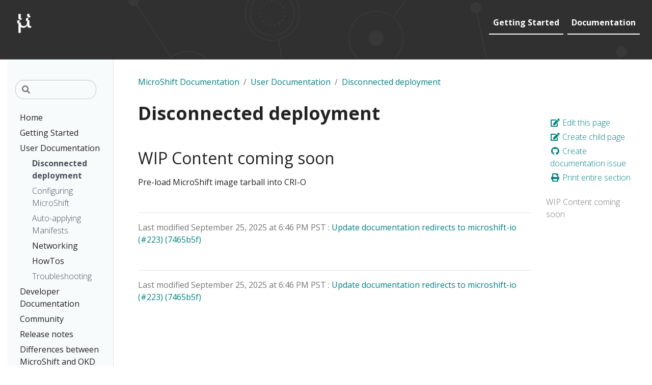

--- FILE ---
content_type: text/html; charset=utf-8
request_url: https://microshift.io/docs/user-documentation/disconnected/
body_size: 4829
content:
<!doctype html>
<html lang="en" class="no-js">
  <head>
    

<script async src="https://www.googletagmanager.com/gtag/js?id=UA-36037335-10"></script>
<script>
  window.dataLayer = window.dataLayer || [];
  function gtag(){dataLayer.push(arguments);}
  gtag('js', new Date());

  gtag('config', 'UA-36037335-10');
</script>



<meta charset="utf-8">
<meta name="viewport" content="width=device-width, initial-scale=1, shrink-to-fit=no">
<meta name="generator" content="Hugo 0.89.4" />

<META NAME="ROBOTS" CONTENT="NOINDEX, NOFOLLOW">

<link rel="apple-touch-icon" sizes="180x180" href="/images/logo/apple-touch-icon.png">
<link rel="icon" type="image/png" sizes="32x32" href="/images/logo/favicon-32x32.png">
<link rel="icon" type="image/png" sizes="16x16" href="/images/logo/favicon-16x16.png">
<link rel="manifest" href="/manifest.webmanifest">
<link rel="mask-icon" href="images/logo/safari-pinned-tab.svg" color="#5bbad5">
<meta name="msapplication-TileColor" content="#00aba9">
<meta name="theme-color" content="#ffffff">

<title>Disconnected deployment | MicroShift</title><meta property="og:title" content="Disconnected deployment" />
<meta property="og:description" content="MicroShift can run without internet connectivity." />
<meta property="og:type" content="article" />
<meta property="og:url" content="https://microshift.io/docs/user-documentation/disconnected/" /><meta property="article:section" content="docs" />

<meta property="article:modified_time" content="2025-09-25T18:46:26+04:00" /><meta property="og:site_name" content="MicroShift" />

<meta itemprop="name" content="Disconnected deployment">
<meta itemprop="description" content="MicroShift can run without internet connectivity.">
<meta itemprop="dateModified" content="2025-09-25T18:46:26+04:00" />
<meta itemprop="wordCount" content="10">
<meta itemprop="keywords" content="disconnected,pre-load,tarball," /><meta name="twitter:card" content="summary"/>
<meta name="twitter:title" content="Disconnected deployment"/>
<meta name="twitter:description" content="MicroShift can run without internet connectivity."/>





<link rel="preload" href="/scss/main.min.74383d8b2c66513431ce06d78f9cea3f5745dd97194594c5acd57ec8cc1c401c.css" as="style">
<link href="/scss/main.min.74383d8b2c66513431ce06d78f9cea3f5745dd97194594c5acd57ec8cc1c401c.css" rel="stylesheet" integrity="">


<script
  src="/js/jquery-3.3.1.min.js"
  integrity="sha256-FgpCb/KJQlLNfOu91ta32o/NMZxltwRo8QtmkMRdAu8="
  crossorigin="anonymous"></script>





<meta name="theme-color" content="#326ce5">






<meta name="description" content="MicroShift can run without internet connectivity.">
<meta property="og:description" content="MicroShift can run without internet connectivity.">
<meta name="twitter:description" content="MicroShift can run without internet connectivity.">
<meta property="og:url" content="https://microshift.io/docs/user-documentation/disconnected/">
<meta property="og:title" content="Disconnected deployment">
<meta name="twitter:title" content="Disconnected deployment">
<meta name="twitter:image" content="/images/favicon.png" />

<meta name="twitter:image:alt" content="MicroShift">

<meta property="og:image" content="/images/favicon.png">

<meta property="og:type" content="article">



<script src="/js/script.js"></script>




<link rel="stylesheet" href="/css/jquery-ui.min.137b1c829b79d35bbaea89c94a60a56165e443ca5dd258afed9f60317c44cc98.css">


    <title>Disconnected deployment | MicroShift</title>
  </head>
  <body class="td-page td-documentation">
    <header>
      
<nav class="js-navbar-scroll navbar navbar-expand navbar-dark  flex-column flex-md-row td-navbar" data-auto-burger="primary">
        <a class="navbar-brand" href="/"></a>
	<div class="td-navbar-nav-scroll ml-md-auto" id="main_navbar">

		<ul class="navbar-nav mt-2 mt-lg-0">
			
			<li class="nav-item mr-2 mb-lg-0">
				<a class="nav-link active" href="https://github.com/microshift-io/microshift" >Getting Started</span></a>
			</li>
			<li class="nav-item mr-2 mb-lg-0">
				<a class="nav-link active" href="https://github.com/microshift-io/microshift/blob/main/README.md" >Documentation</span></a>
			</li>
			
			
		</ul>
	</div>
	<button id="hamburger" onclick="kub.toggleMenu()" data-auto-burger-exclude><div></div></button>
</nav>

      



      
        <section class="header-hero filler">
        </section>
         
      
    </header>
    <div class="container-fluid td-outer">
      <div class="td-main">
        <div class="row flex-md-nowrap">
          <div class="col-12 col-md-3 col-xl-2 td-sidebar d-print-none">
            
  <script>
    $(function() {
    $("#td-section-nav a").removeClass("active");
    $("#td-section-nav #m-docs-user-documentation-disconnected").addClass("active"); 
    $("#td-section-nav #m-docs-user-documentation-disconnected-li span").addClass("td-sidebar-nav-active-item"); 
    $("#td-section-nav #m-docs-user-documentation-disconnected").parents("li").addClass("active-path"); 
    $("#td-section-nav li.active-path").addClass("show"); 
    $("#td-section-nav li.active-path").children("input").prop('checked', true);
    $("#td-section-nav #m-docs-user-documentation-disconnected-li").siblings("li").addClass("show");  
    $("#td-section-nav #m-docs-user-documentation-disconnected-li").children("ul").children("li").addClass("show");  
    $("#td-sidebar-menu").toggleClass("d-none"); 
    });
  </script>
  
<div id="td-sidebar-menu" class="td-sidebar__inner d-none">
  <form class="td-sidebar__search d-flex align-items-center">
    
  <input
    type="search"
    class="form-control td-search-input"
    placeholder="&#xf002; "
    aria-label=""
    autocomplete="off"
  >


    <button class="btn btn-link td-sidebar__toggle d-md-none p-0 ml-3 fas fa-bars" type="button" data-toggle="collapse" data-target="#td-section-nav" aria-controls="td-docs-nav" aria-expanded="false" aria-label="Toggle section navigation">
    </button>
  </form>
  <nav class="collapse td-sidebar-nav" id="td-section-nav">
    
    
    <ul class="td-sidebar-nav__section pr-md-3 ul-0">
      <li class="td-sidebar-nav__section-title td-sidebar-nav__section with-child" id="m-docs-li">
    <ul class="ul-1">
        <li class="td-sidebar-nav__section-title td-sidebar-nav__section without-child" id="m-docs-home-li">
    
      <a href="/docs/home/" title="MicroShift Documentation" class="align-left pl-0 td-sidebar-link td-sidebar-link__section" id="m-docs-home"><span class="">Home</span></a>
      
  </li><li class="td-sidebar-nav__section-title td-sidebar-nav__section without-child" id="m-docs-getting-started-li">
    
      <a href="/docs/getting-started/" class="align-left pl-0 td-sidebar-link td-sidebar-link__section" id="m-docs-getting-started"><span class="">Getting Started</span></a>
      
  </li><li class="td-sidebar-nav__section-title td-sidebar-nav__section with-child" id="m-docs-user-documentation-li">
    
      <a href="/docs/user-documentation/" class="align-left pl-0 td-sidebar-link td-sidebar-link__section" id="m-docs-user-documentation"><span class="">User Documentation</span></a>
      <ul class="ul-2 foldable">
        <li class="td-sidebar-nav__section-title td-sidebar-nav__section without-child collapse" id="m-docs-user-documentation-disconnected-li">
    
      <a href="/docs/user-documentation/disconnected/" class="align-left pl-0 td-sidebar-link td-sidebar-link__page" id="m-docs-user-documentation-disconnected"><span class="">Disconnected deployment</span></a>
      
  </li><li class="td-sidebar-nav__section-title td-sidebar-nav__section without-child collapse" id="m-docs-user-documentation-configuring-li">
    
      <a href="/docs/user-documentation/configuring/" class="align-left pl-0 td-sidebar-link td-sidebar-link__page" id="m-docs-user-documentation-configuring"><span class="">Configuring MicroShift</span></a>
      
  </li><li class="td-sidebar-nav__section-title td-sidebar-nav__section without-child collapse" id="m-docs-user-documentation-manifests-li">
    
      <a href="/docs/user-documentation/manifests/" class="align-left pl-0 td-sidebar-link td-sidebar-link__page" id="m-docs-user-documentation-manifests"><span class="">Auto-applying Manifests</span></a>
      
  </li><li class="td-sidebar-nav__section-title td-sidebar-nav__section with-child collapse" id="m-docs-user-documentation-networking-li">
    
      <a href="/docs/user-documentation/networking/" class="align-left pl-0 td-sidebar-link td-sidebar-link__section" id="m-docs-user-documentation-networking"><span class="">Networking</span></a>
      <ul class="ul-3 foldable">
        <li class="td-sidebar-nav__section-title td-sidebar-nav__section without-child collapse" id="m-docs-user-documentation-networking-overview-li">
    
      <a href="/docs/user-documentation/networking/overview/" class="align-left pl-0 td-sidebar-link td-sidebar-link__page" id="m-docs-user-documentation-networking-overview"><span class="">Overview</span></a>
      
  </li><li class="td-sidebar-nav__section-title td-sidebar-nav__section without-child collapse" id="m-docs-user-documentation-networking-exposing-services-li">
    
      <a href="/docs/user-documentation/networking/exposing-services/" class="align-left pl-0 td-sidebar-link td-sidebar-link__page" id="m-docs-user-documentation-networking-exposing-services"><span class="">Exposing Services</span></a>
      
  </li><li class="td-sidebar-nav__section-title td-sidebar-nav__section without-child collapse" id="m-docs-user-documentation-networking-firewall-li">
    
      <a href="/docs/user-documentation/networking/firewall/" class="align-left pl-0 td-sidebar-link td-sidebar-link__page" id="m-docs-user-documentation-networking-firewall"><span class="">Firewall</span></a>
      
  </li><li class="td-sidebar-nav__section-title td-sidebar-nav__section without-child collapse" id="m-docs-user-documentation-networking-mdns-li">
    
      <a href="/docs/user-documentation/networking/mdns/" class="align-left pl-0 td-sidebar-link td-sidebar-link__page" id="m-docs-user-documentation-networking-mdns"><span class="">mDNS</span></a>
      
  </li><li class="td-sidebar-nav__section-title td-sidebar-nav__section without-child collapse" id="m-docs-user-documentation-networking-cni-li">
    
      <a href="/docs/user-documentation/networking/cni/" class="align-left pl-0 td-sidebar-link td-sidebar-link__page" id="m-docs-user-documentation-networking-cni"><span class="">CNI Plugin</span></a>
      
  </li>
      </ul>
  </li><li class="td-sidebar-nav__section-title td-sidebar-nav__section with-child collapse" id="m-docs-user-documentation-how-tos-li">
    
      <a href="/docs/user-documentation/how-tos/" class="align-left pl-0 td-sidebar-link td-sidebar-link__section" id="m-docs-user-documentation-how-tos"><span class="">HowTos</span></a>
      <ul class="ul-3 foldable">
        <li class="td-sidebar-nav__section-title td-sidebar-nav__section without-child collapse" id="m-docs-user-documentation-how-tos-acm-with-microshift-li">
    
      <a href="/docs/user-documentation/how-tos/acm-with-microshift/" class="align-left pl-0 td-sidebar-link td-sidebar-link__page" id="m-docs-user-documentation-how-tos-acm-with-microshift"><span class="">MicroShift with Advanced Cluster Management</span></a>
      
  </li><li class="td-sidebar-nav__section-title td-sidebar-nav__section without-child collapse" id="m-docs-user-documentation-how-tos-proxy-li">
    
      <a href="/docs/user-documentation/how-tos/proxy/" class="align-left pl-0 td-sidebar-link td-sidebar-link__page" id="m-docs-user-documentation-how-tos-proxy"><span class="">Deploying MicroShift behind Proxy</span></a>
      
  </li><li class="td-sidebar-nav__section-title td-sidebar-nav__section without-child collapse" id="m-docs-user-documentation-how-tos-private-registries-li">
    
      <a href="/docs/user-documentation/how-tos/private-registries/" class="align-left pl-0 td-sidebar-link td-sidebar-link__page" id="m-docs-user-documentation-how-tos-private-registries"><span class="">Private registries and pull secrets</span></a>
      
  </li><li class="td-sidebar-nav__section-title td-sidebar-nav__section without-child collapse" id="m-docs-user-documentation-how-tos-example-usage-li">
    
      <a href="/docs/user-documentation/how-tos/example-usage/" class="align-left pl-0 td-sidebar-link td-sidebar-link__page" id="m-docs-user-documentation-how-tos-example-usage"><span class="">Deploy a basic application</span></a>
      
  </li><li class="td-sidebar-nav__section-title td-sidebar-nav__section without-child collapse" id="m-docs-user-documentation-how-tos-dynamic-pv-li">
    
      <a href="/docs/user-documentation/how-tos/dynamic-pv/" class="align-left pl-0 td-sidebar-link td-sidebar-link__page" id="m-docs-user-documentation-how-tos-dynamic-pv"><span class="">Dynamic Provisioning of PVs</span></a>
      
  </li><li class="td-sidebar-nav__section-title td-sidebar-nav__section without-child collapse" id="m-docs-user-documentation-how-tos-offline-containers-li">
    
      <a href="/docs/user-documentation/how-tos/offline-containers/" class="align-left pl-0 td-sidebar-link td-sidebar-link__page" id="m-docs-user-documentation-how-tos-offline-containers"><span class="">Offline/disconnected container images</span></a>
      
  </li>
      </ul>
  </li><li class="td-sidebar-nav__section-title td-sidebar-nav__section without-child collapse" id="m-docs-user-documentation-troubleshooting-li">
    
      <a href="/docs/user-documentation/troubleshooting/" class="align-left pl-0 td-sidebar-link td-sidebar-link__page" id="m-docs-user-documentation-troubleshooting"><span class="">Troubleshooting</span></a>
      
  </li>
      </ul>
  </li><li class="td-sidebar-nav__section-title td-sidebar-nav__section with-child" id="m-docs-developer-documentation-li">
    
      <a href="/docs/developer-documentation/" class="align-left pl-0 td-sidebar-link td-sidebar-link__section" id="m-docs-developer-documentation"><span class="">Developer Documentation</span></a>
      <ul class="ul-2 foldable">
        <li class="td-sidebar-nav__section-title td-sidebar-nav__section without-child collapse" id="m-docs-developer-documentation-local-development-li">
    
      <a href="/docs/developer-documentation/local-development/" class="align-left pl-0 td-sidebar-link td-sidebar-link__page" id="m-docs-developer-documentation-local-development"><span class="">Building and Running MicroShift</span></a>
      
  </li><li class="td-sidebar-nav__section-title td-sidebar-nav__section without-child collapse" id="m-docs-developer-documentation-build-install-rpm-li">
    
      <a href="/docs/developer-documentation/build-install-rpm/" class="align-left pl-0 td-sidebar-link td-sidebar-link__page" id="m-docs-developer-documentation-build-install-rpm"><span class=""></span></a>
      
  </li><li class="td-sidebar-nav__section-title td-sidebar-nav__section without-child collapse" id="m-docs-developer-documentation-vagrant-setup-li">
    
      <a href="/docs/developer-documentation/vagrant-setup/" class="align-left pl-0 td-sidebar-link td-sidebar-link__page" id="m-docs-developer-documentation-vagrant-setup"><span class="">Optional vagrant setup</span></a>
      
  </li>
      </ul>
  </li><li class="td-sidebar-nav__section-title td-sidebar-nav__section without-child" id="m-docs-community-li">
    
      <a href="/docs/community/" class="align-left pl-0 td-sidebar-link td-sidebar-link__section" id="m-docs-community"><span class="">Community</span></a>
      
  </li><li class="td-sidebar-nav__section-title td-sidebar-nav__section without-child" id="m-docs-release-notes-li">
    
      <a href="/docs/release-notes/" class="align-left pl-0 td-sidebar-link td-sidebar-link__section" id="m-docs-release-notes"><span class="">Release notes</span></a>
      
  </li><li class="td-sidebar-nav__section-title td-sidebar-nav__section without-child" id="m-docs-openshift-portability-li">
    
      <a href="/docs/openshift-portability/" class="align-left pl-0 td-sidebar-link td-sidebar-link__section" id="m-docs-openshift-portability"><span class="">Differences between MicroShift and OKD</span></a>
      
  </li>
      </ul>
  </li>
    </ul>
  </nav>
</div>



          </div>
          <main class="col-12 col-md-9 col-xl-8 pl-md-5" role="main">
            <nav aria-label="breadcrumb" class="d-none d-md-block d-print-none">
	<ol class="breadcrumb spb-1">
		










<li class="breadcrumb-item" >
	<a href="https://microshift.io/docs/">MicroShift Documentation</a>
</li>




<li class="breadcrumb-item" >
	<a href="https://microshift.io/docs/user-documentation/">User Documentation</a>
</li>




<li class="breadcrumb-item active" aria-current="page">
	<a href="https://microshift.io/docs/user-documentation/disconnected/">Disconnected deployment</a>
</li>

	</ol>
</nav	>

            
              

            
              
<div class="td-content">
	<h1>Disconnected deployment</h1>
	<div class="lead">MicroShift can run without internet connectivity.</div>
	<header class="article-meta">
		
		
			
				


			
				


			
		
		
	</header>    
	<h2 id="wip-content-coming-soon">WIP Content coming soon</h2>
<p>Pre-load MicroShift image tarball into CRI-O</p>

	
	
	<div class="text-muted mt-5 pt-3 border-top">

    Last modified
    September 25, 2025 at 6:46 PM PST
    : <a  href="https://github.com/redhat-et/microshift-documentation/commit/7465b5fdb338d6f738e78628e4716ec0c3ff47a8">Update documentation redirects to microshift-io (#223) (7465b5f)</a>

</div>

</div>


            <div class="text-muted mt-5 pt-3 border-top">

    Last modified
    September 25, 2025 at 6:46 PM PST
    : <a  href="https://github.com/redhat-et/microshift-documentation/commit/7465b5fdb338d6f738e78628e4716ec0c3ff47a8">Update documentation redirects to microshift-io (#223) (7465b5f)</a>

</div>

            
          </main>
          <div class="d-none d-xl-block col-xl-2 td-toc d-print-none">
            

  
  
  
  
  
  <div class="td-page-meta ml-2 pb-1 pt-2 mb-0">
  
    
    
      
    
    
    
    
    
    
    

    
    <a href="https://github.com/redhat-et/microshift-documentation/edit/main/content/en/docs/user-documentation/disconnected.md" target="_blank"><i class="fa fa-edit fa-fw"></i> Edit this page</a>

    <a href="https://github.com/redhat-et/microshift-documentation/new/main/content/en/docs/user-documentation/disconnected.md?filename=change-me.md&amp;value=---%0Atitle%3A&#43;%22Long&#43;Page&#43;Title%22%0AlinkTitle%3A&#43;%22Short&#43;Nav&#43;Title%22%0Aweight%3A&#43;100%0Adescription%3A&#43;%3E-%0A&#43;&#43;&#43;&#43;&#43;Page&#43;description&#43;for&#43;heading&#43;and&#43;indexes.%0A---%0A%0A%23%23&#43;Heading%0A%0AEdit&#43;this&#43;template&#43;to&#43;create&#43;your&#43;new&#43;page.%0A%0A%2A&#43;Give&#43;it&#43;a&#43;good&#43;name%2C&#43;ending&#43;in&#43;%60.md%60&#43;-&#43;e.g.&#43;%60getting-started.md%60%0A%2A&#43;Edit&#43;the&#43;%22front&#43;matter%22&#43;section&#43;at&#43;the&#43;top&#43;of&#43;the&#43;page&#43;%28weight&#43;controls&#43;how&#43;its&#43;ordered&#43;amongst&#43;other&#43;pages&#43;in&#43;the&#43;same&#43;directory%3B&#43;lowest&#43;number&#43;first%29.%0A%2A&#43;Add&#43;a&#43;good&#43;commit&#43;message&#43;at&#43;the&#43;bottom&#43;of&#43;the&#43;page&#43;%28%3C80&#43;characters%3B&#43;use&#43;the&#43;extended&#43;description&#43;field&#43;for&#43;more&#43;detail%29.%0A%2A&#43;Create&#43;a&#43;new&#43;branch&#43;so&#43;you&#43;can&#43;preview&#43;your&#43;new&#43;file&#43;and&#43;request&#43;a&#43;review&#43;via&#43;Pull&#43;Request.%0A" target="_blank"><i class="fa fa-edit fa-fw"></i> Create child page</a>
    

    <a href="https://github.com/redhat-et/microshift-documentation/issues/new?title=Disconnected%20deployment" target="_blank"><i class="fab fa-github fa-fw"></i> Create documentation issue</a>
    

  
  
    <a id="print" href="https://microshift.io/docs/user-documentation/_print/"><i class="fa fa-print fa-fw"></i> Print entire section</a>
  
  </div>





<nav id="TableOfContents">
  <ul>
    <li><a href="#wip-content-coming-soon">WIP Content coming soon</a></li>
  </ul>
</nav>




          </div>
        </div>
      </div>
    </div>
    
<footer class="d-print-none">
  <div class="footer__links">
    <nav>
      
      
      <a class="text-white" href="/docs/home/">Home</a>
      
      <a class="text-white" href="/docs/community/">Community</a>
      
    </nav>
  </div>
  <div class="container-fluid">
    <div class="row">
      <div class="col-6 col-sm-2 text-xs-center order-sm-2">
        
        
        
<ul class="list-inline mb-0">
  
  <li class="list-inline-item mx-2 h3" data-toggle="tooltip" data-placement="top" title="Twitter" aria-label="Twitter">
    <a class="text-white" target="_blank" href="https://twitter.com/microshift_io">
      <i class="fab fa-twitter"></i>
    </a>
  </li>
  
  <li class="list-inline-item mx-2 h3" data-toggle="tooltip" data-placement="top" title="Calendar" aria-label="Calendar">
    <a class="text-white" target="_blank" href="https://calendar.google.com/calendar/embed?src=nj6l882mfe4d2g9nr1h7avgrcs%40group.calendar.google.com&amp;ctz=America%2FChicago">
      <i class="fas fa-calendar-alt"></i>
    </a>
  </li>
  
  <li class="list-inline-item mx-2 h3" data-toggle="tooltip" data-placement="top" title="Youtube" aria-label="Youtube">
    <a class="text-white" target="_blank" href="https://www.youtube.com/results?search_query=MicroShift&#43;Red&#43;Hat">
      <i class="fab fa-youtube"></i>
    </a>
  </li>
  
</ul>

        
        
      </div>
      <div class="col-6 col-sm-2 text-right text-xs-center order-sm-3">
        
        
        
<ul class="list-inline mb-0">
  
  <li class="list-inline-item mx-2 h3" data-toggle="tooltip" data-placement="top" title="GitHub" aria-label="GitHub">
    <a class="text-white" target="_blank" href="https://github.com/openshift/microshift">
      <i class="fab fa-github"></i>
    </a>
  </li>
  
  <li class="list-inline-item mx-2 h3" data-toggle="tooltip" data-placement="top" title="Slack" aria-label="Slack">
    <a class="text-white" target="_blank" href="https://microshift.slack.com">
      <i class="fab fa-slack"></i>
    </a>
  </li>
  
</ul>

        
        
      </div>
      <div class="col-12 col-sm-8 text-center order-sm-2">
        <small class="text-white">&copy; 2025 </small>
        
          
        
      </div>
    </div>
  </div>
</footer>


    
<script src="/js/popper-1.14.3.min.js" integrity="sha384-ZMP7rVo3mIykV+2+9J3UJ46jBk0WLaUAdn689aCwoqbBJiSnjAK/l8WvCWPIPm49" crossorigin="anonymous"></script>
<script src="/js/bootstrap-4.3.1.min.js" integrity="sha384-JjSmVgyd0p3pXB1rRibZUAYoIIy6OrQ6VrjIEaFf/nJGzIxFDsf4x0xIM+B07jRM" crossorigin="anonymous"></script>











<script src="/js/main.min.d450479ebf922238b0349336733304a8093ef200121614f1214a9d106d3775d0.js" integrity="sha256-1FBHnr&#43;SIjiwNJM2czMEqAk&#43;8gASFhTxIUqdEG03ddA=" crossorigin="anonymous"></script>








<script type="text/javascript" src="/js/jquery-ui.min.c31ea7e64c1740bcef4b5af6b26f61e5b19ab33388395bc56d4ea49229c5b84d.js"></script>

<script>$( function() { $( ".tabs" ).tabs();} ); </script>
  </body>
</html>


--- FILE ---
content_type: text/css; charset=utf-8
request_url: https://microshift.io/scss/main.min.74383d8b2c66513431ce06d78f9cea3f5745dd97194594c5acd57ec8cc1c401c.css
body_size: 64144
content:
@import "https://fonts.googleapis.com/css?family=Open+Sans:300,300i,400,400i,700,700i&display=swap";@import "https://cdn.jsdelivr.net/gh/rastikerdar/vazir-font@v27.0.1/dist/font-face.css";@import "https://fonts.googleapis.com/css2?family=Rubik:wght@300;400;500;600;700&display=swap";@import "https://fonts.googleapis.com/css2?family=Tajawal:wght@300;400;500;700&display=swap";.clear{display:block;clear:both}.light-text{color:#fff}.right{float:right}.left{float:left}.center{text-align:center}.td-main .row{margin:0}.td-main main img{max-width:100%}@media only screen and (min-width:768px){.td-main main{padding-top:2rem!important}}.td-main .ui-widget{font-family:inherit;font-size:inherit}.td-main .ui-widget-content a{color:teal}.header-hero #quickstartButton.button{margin-top:1em}@media only screen and (min-width:1024px){section .main-section{max-width:1200px}}body header+.td-outer{min-height:50vh;height:auto}body.td-home main[role=main]>section:first-of-type .content p:first-child{line-height:1.3em;font-size:1.4em;margin-bottom:1.5em}#desktopShowVideoButton{border:none}#videoPlayer #closeButton{background:0 0}body.td-404 main .error-details{max-width:1100px;margin-left:auto;margin-right:auto;margin-top:4em;margin-bottom:0}.mermaid{overflow-x:auto;max-width:80%;border:1px solid #dee2e6;border-radius:5px;margin-bottom:1rem;padding-top:1rem;padding-bottom:1rem}.mermaid .actor{fill:teal!important}.mermaid text.actor{font-size:18px!important;stroke:#fff!important;fill:#fff!important}.mermaid .activation0{fill:#c9e9ec!important}.td-navbar{position:fixed!important;width:100%;padding-bottom:1rem!important;background:0 0!important;transition:.3s}.td-navbar .navbar-brand{position:absolute;width:45px;height:44px;background-repeat:no-repeat;background-size:contain;background-image:url(/images/favicon.png)}.td-navbar #hamburger:focus{outline:none}@media only screen and (min-width:768px){.td-navbar .navbar-brand{background-image:url(/images/microshift_logo_white.png);top:1.5rem;width:180px;margin-left:1rem}}.td-navbar-nav-scroll{overflow:visible!important;display:none}.td-navbar-nav-scroll .navbar-nav{overflow:visible!important;position:relative;display:flex;flex-direction:row;flex-wrap:wrap;justify-content:space-evenly}.td-navbar-nav-scroll .navbar-nav .nav-item{position:relative;height:10%}.td-navbar-nav-scroll .navbar-nav .nav-item .active::after{position:absolute;width:100%;height:2px;content:"";bottom:-4px;left:0;background:#fff}@media only screen and (min-width:768px){.td-navbar-nav-scroll{display:block;margin-top:3.5rem!important}}@media only screen and (min-width:1075px){.td-navbar-nav-scroll{margin-top:1rem!important}}.flip-nav .td-navbar{background-color:#fff!important;box-shadow:0 1px 2px #4c4c4c}.flip-nav .td-navbar .navbar-nav .nav-item.show .nav-link,.flip-nav .td-navbar .navbar-nav .nav-item .nav-link{color:#303030}.flip-nav .td-navbar .navbar-nav .nav-item.show .nav-link:hover,.flip-nav .td-navbar .navbar-nav .nav-item .nav-link:hover{color:#4c4c4c}.flip-nav .td-navbar .navbar-nav .nav-item .dropdown:hover{color:#4c4c4c}.flip-nav .td-navbar .navbar-nav .nav-item .active{color:#303030}.flip-nav .td-navbar .navbar-nav .nav-item .active::after{background:#303030}.flip-nav .td-navbar #hamburger:hover div,.flip-nav .td-navbar #hamburger:hover:before,.flip-nav .td-navbar #hamburger:hover:after{background-color:#303030}@media only screen and (min-width:768px){.flip-nav .td-navbar .navbar-brand{background-image:url(/images/microshift_logo_white.png)}}footer{background-color:#303030;background-image:url(/images/texture.png);padding:1rem!important;min-height:initial!important}footer .footer__links{width:100%;margin:auto;padding-bottom:1rem}footer .footer__links nav a{display:block;text-align:center}@media only screen and (min-width:768px){footer .footer__links nav{display:flex;flex-direction:row;justify-content:space-around}}footer small{color:#f7f7f7;font-size:.64rem}footer small a{text-decoration:inherit;color:inherit}footer small a:hover{color:inherit}.pi-pushmenu .sled .content ul{padding:0}.pi-pushmenu .sled .content ul li:first-child{display:none}.pi-pushmenu .sled .content ul li a.nav-link{padding:0}.pi-pushmenu .sled .push-menu-close-button{background:0 0;border:none}.pi-pushmenu .sled .push-menu-close-button:focus{outline:none}.launch-cards button{cursor:pointer;box-sizing:border-box;background:0 0;margin:0;border:0}.launch-cards ul,.launch-cards li{list-style:none;padding-left:0}.td-toc{padding-top:1.5rem!important;top:5rem!important}.td-toc #TableOfContents{padding-top:1rem}main .td-content table code,main .td-content>table td{word-break:break-word}body .alert{padding:.4rem .4rem .4rem 1rem;border-top:1px solid #eee;border-bottom:1px solid #eee;border-right:1px solid #eee;border-radius:.25em;border-left-width:.5em;background:#fff;color:#000;margin-top:.5em;margin-bottom:.5em}body .alert{border-left-width:calc(max(.5em,4px));border-top-left-radius:calc(max(.5em,4px));border-bottom-left-radius:calc(max(.5em,4px))}body .alert.callout.caution{border-left-color:#f0ad4e}body .alert.callout.note{border-left-color:#428bca}body .alert.callout.warning{border-left-color:#d9534f}body .alert.third-party-content{border-left-color:#444}body h1:first-of-type+.alert.callout{margin-top:1.5em}.alert.third-party-content{border-left-color:#222}#third-party-content-disclaimer{color:#000;background:#f8f9fa;transition:all .5s ease}@-webkit-keyframes disclaimer-highlight{from{background:#f8f922;color:#000}50%{background:#f8f944;color:#000}to{background:#f8f9cb;color:#000}}@keyframes disclaimer-highlight{from{background:#f8f922;color:#000}50%{background:#f8f944;color:#000}to{background:#f8f9cb;color:#000}}#third-party-content-disclaimer:target{color:#000;-webkit-animation:disclaimer-highlight 1.25s ease;animation:disclaimer-highlight 1.25s ease;background:#f8f9cb}.deprecation-warning,.pageinfo.deprecation-warning{padding:20px;margin:20px 0;background-color:#faf5b6;color:#000}body.td-home .deprecation-warning,body.td-blog .deprecation-warning,body.td-documentation .deprecation-warning{border-radius:3px}.td-documentation .td-content>.highlight{max-width:initial;width:100%}body.td-home #deprecation-warning{max-width:1000px;margin-top:2.5rem;margin-left:auto;margin-right:auto}#caseStudies body>#deprecation-warning,body.cid-casestudies>#deprecation-warning,body.cid-community>#deprecation-warning{display:inline-block;vertical-align:top;position:relative;background-color:teal;color:#fff;padding:0;margin:0;width:100vw}#caseStudies body>#deprecation-warning,body.cid-casestudies>#deprecation-warning{padding-top:32px}body.cid-partners>#deprecation-warning{padding:0;margin-right:0;margin-left:0;margin-top:0;width:100vw}body.cid-partners>#deprecation-warning>.content{width:100%;max-width:initial;margin-right:0;margin-left:0;margin-top:0;padding-left:5vw;padding-right:5vw;padding-top:2rem;padding-bottom:2rem}body.cid-community>#deprecation-warning>.deprecation-warning{margin-left:20px;margin-right:20px;color:#faf5b6;background-color:inherit}body.cid-community>#deprecation-warning>.deprecation-warning>*{color:inherit;background-color:inherit}#caseStudies body>#deprecation-warning>.deprecation-warning,body.cid-casestudies>#deprecation-warning>.deprecation-warning{color:inherit;background:inherit;width:80%;margin:0;margin-top:120px;margin-left:auto;margin-right:auto;border-radius:initial}#deprecation-warning>.deprecation-warning a{background:0 0;color:inherit;text-decoration:underline}@media only screen and (min-width:768px){.td-sidebar{padding-top:1.5rem!important}.td-sidebar .td-sidebar__inner{top:8.5rem}}@media only screen and (min-width:768px) and (min-width:1075px){.td-sidebar .td-sidebar__inner{top:6.5rem}}.td-sidebar-nav>.td-sidebar-nav__section{padding-top:.5rem;padding-left:1.5rem}.td-sidebar__inner form.td-sidebar__search .td-sidebar__toggle{color:teal;margin:1rem}.td-sidebar__inner form.td-sidebar__search .td-sidebar__toggle:hover{color:#000}.no-underline{text-decoration:none!important}.hide{display:none!important}.td-sidebar-link__page#m-docs-search{display:none}.td-sidebar-link__page#m-docs-test{display:none}main.content{position:inherit}.td-blog .widget-link{margin-bottom:1rem}.td-blog .widget-link .svg-inline--fa{width:25px}.td-blog .widget-link span{margin-left:.5rem}.newcommunitywrapper .news{margin-left:0}@media screen and (min-width:768px){.newcommunitywrapper .news{margin-left:10%}}#caseStudies section .cols{margin-left:11%}#caseStudies section .cols div{width:initial!important}#caseStudies section .cols div h2{margin-top:1rem}@media only screen{body.td-documentation main>*>.lead:first-of-type{display:none}}.glossary-tooltip{display:inline-block;border-bottom:1px dotted #000;color:#000;text-decoration:none!important}@media print{#announcement{display:none}}#announcement>*{color:inherit;background:inherit}#announcement a{color:inherit;border-bottom:1px solid #fff}#announcement a:hover{color:inherit;border-bottom:none}.header-hero{padding-top:40px}#announcement{}#announcement .announcement-main{margin-left:auto;margin-right:auto;margin-bottom:0;padding-bottom:calc(max(2em,2rem));max-width:calc(min(1200px - 8em,80vw))}#announcement h1,#announcement h2,#announcement h3,#announcement h4,#announcement h5,#announcement h6,#announcement p *{color:#fff;background:0 0}#announcement h1 img.event-logo,#announcement h2 img.event-logo,#announcement h3 img.event-logo,#announcement h4 img.event-logo,#announcement h5 img.event-logo,#announcement h6 img.event-logo,#announcement p * img.event-logo{display:inline-block;max-height:calc(min(80px,8em));max-width:calc(min(240px,33vw));float:right}#announcement+.header-hero{padding-top:2em}@media(min-width:992px){#announcement aside .announcement-main{padding-top:calc(max(8em,8rem))}}@media(max-width:768px){#announcement{padding-top:4rem;padding-bottom:4rem}#announcement .announcement-main,#announcement aside .announcement-main{padding-top:calc(min(2rem,2em))}}@media(max-width:480px){#announcement{padding-bottom:.5em}#announcement aside h1 img.event-logo,#announcement aside h2 img.event-logo,#announcement aside h3 img.event-logo,#announcement aside h4 img.event-logo,#announcement aside h5 img.event-logo,#announcement aside h6 img.event-logo{margin-left:auto;margin-right:auto;margin-bottom:.75em;display:block;max-height:initial;max-width:calc(min(calc(100vw - 2em),240px));float:initial}}#announcement+.header-hero.filler{display:none}@media(min-width:768px){#announcement+.header-hero{display:none}}@media(min-width:1200px){body.td-blog main .td-content>figure{max-width:80%}}.td-content table code{background-color:inherit!important;color:inherit!important;font-size:inherit!important}figure.diagram-small img{max-height:clamp(20mm,12em,80vh);margin-left:auto;margin-right:auto;display:block}figure.diagram-medium img{max-height:clamp(25mm,20em,80vh);margin-left:auto;margin-right:auto;display:block}figure.diagram-large img{max-width:clamp(0vw,95vw,100%);max-height:calc(80vh - 8rem)}@media only screen and (min-width:768px){figure.diagram-small,figure.diagram-medium{max-width:80%}figure.diagram-large{max-width:100%;width:100%}figure.diagram-small img{max-width:clamp(30rem,45ch,100mm)}figure.diagram-medium img{max-width:clamp(50rem,20ch,160mm)}figure.diagram-large img{max-width:clamp(25vw,95vw,100%);max-height:calc(100vh - 10rem)}}dl{padding-left:1.5em}dl>*:not(dt)+dt,dl dt:first-child{margin-top:1.5em}.clear{display:block;clear:both}.light-text{color:#fff}.right{float:right}.left{float:left}.center{text-align:center}section,#vendorStrip{padding-left:20px;padding-right:20px}#hamburger{width:50px;height:50px}.header-hero{padding-top:80px}#vendorStrip{height:88px;line-height:88px;font-size:16px}#announcement{min-height:80px}#announcement .announcement-main{padding-top:calc(max(8em,8rem,80px/3))}body{background-color:#fff}body a{color:teal}section{position:relative;background-color:#fff}section .main-section,header .main-section,footer .main-section{position:relative;margin:auto}section p,header p,footer p{font-size:16px}section .button,header .button,footer .button{display:inline-block;border-radius:6px;padding:6px 20px;line-height:1.3rem;color:#fff;background-color:teal;text-decoration:none;font-size:1rem;border:0}section #cellophane,header #cellophane,footer #cellophane{position:fixed;top:0;left:0;width:100%;height:100%;display:none}main .button{display:inline-block;border-radius:6px;padding:6px 20px;line-height:1.3rem;color:#fff;background-color:teal;text-decoration:none;font-size:1rem;border:0}#hamburger{display:inline-block;position:relative;margin-left:auto;vertical-align:middle;padding:0;border:0;background:0 0}#hamburger div,#hamburger:before,#hamburger:after{position:absolute;left:15%;width:70%;height:2px;background-color:teal;transition:.3s;content:""}#hamburger div{top:calc(50% - 1px)}#hamburger:before{top:24%}#hamburger:after{bottom:24%}#hamburger:hover div,#hamburger:hover:before,#hamburger:hover:after{background-color:#fff}.header-hero{background-image:url(/images/texture.png);background-color:#303030;text-align:center;padding-left:0;padding-right:0;margin-bottom:0;position:relative}.header-hero.bot-bar:after{display:block;margin-bottom:-24px;height:8px;width:100%;background-color:rgba(255,255,255,.1);content:""}.header-hero.no-sub h5{display:none}.header-hero.no-sub h1{margin-bottom:20px}.td-home .header-hero:after{display:none}.header-hero{background-color:#303030}.header-hero h5{margin:20px 0;line-height:28px}#vendorStrip{position:relative}#vendorStrip ul{float:left}#vendorStrip li{display:inline-block;height:100%}#vendorStrip a{display:block;height:100%;color:#fff;font-size:.75em;font-weight:700}#vendorStrip li+li{margin-left:0}.pi-accordion>.container:first-child>.item:first-child>.title:first-child{padding-left:0;font-size:1.5em;font-weight:700}.pi-accordion>.container:first-child>.item.yah:first-child>.title:first-child{margin-left:-20px!important}.pi-accordion .item{overflow:hidden}.pi-accordion .title{color:#303030;position:relative;padding:7.5px 10px 7.5px 18px;cursor:pointer;transition:.3s}.pi-accordion .title:hover{color:teal}.pi-accordion a.item>.title{color:#000}.pi-accordion a.item>.title:hover{color:teal}.pi-accordion div.item>.title:before{content:"";position:absolute;top:12px;left:2px;border-style:solid;border-width:5px 0 5px 8px;border-color:transparent transparent transparent teal;transform:rotate(0);transition:.3s}.pi-accordion .wrapper{position:relative;width:100%;transition:height .3s}.pi-accordion .content{padding-left:20px;opacity:0;transition:.3s}.pi-accordion .item.on>.title:before{transform:rotate(90deg)}.pi-accordion .item.on>.wrapper>.content{opacity:1}dt{margin-bottom:8px}dd{margin-bottom:16px}.pi-pushmenu{display:none;position:fixed;top:0;width:100%;height:100%;opacity:0;transition:opacity .3s}.pi-pushmenu.on{opacity:1}.pi-pushmenu .overlay{position:fixed;top:0;left:0;width:100%;height:100%;background-color:rgba(0,0,0,.4)}.pi-pushmenu .sled{position:absolute;top:0;width:0;height:100%;background-color:#fff;overflow:auto;transition:.3s}.pi-pushmenu.on .sled{width:400px;max-width:100vw}.pi-pushmenu .top-bar{height:0;line-height:60px;background-color:#444}.pi-pushmenu ul{margin-top:25px}.pi-pushmenu li{position:relative;display:block;width:100%;min-height:45px;padding:0 60px 0 20px;border-bottom:1px solid #ccc}.pi-pushmenu a{display:inline-block;width:100%;height:45px;line-height:45px;font-size:20px;color:teal}.pi-pushmenu .button{background:0 0;padding:0}.pi-pushmenu ul ul{padding:0 20px}.pi-pushmenu ul ul li{min-height:40px}.pi-pushmenu ul ul a{height:40px;line-height:40px;font-size:18px;color:#555}.push-menu-close-button{position:absolute;top:0;right:0;width:50px;height:50px}.push-menu-close-button:before,.push-menu-close-button:after{content:"";position:absolute;top:calc(50% - 1px);left:25%;width:50%;height:2px;background-color:#000}.push-menu-close-button:before{transform:rotate(45deg)}.push-menu-close-button:after{transform:rotate(-45deg)}.td-home.flip-nav .logo,.td-home.open-nav .logo{background-image:url(/images/microshift_logo_white.png)}.header-hero{margin-bottom:0;padding-bottom:1px}.header-hero .main-section{padding:0 10px;margin-bottom:30px}.header-hero #vendorStrip{display:none}section#cncf{padding-top:60px;padding-bottom:140px;background-image:url(/images/cncf-color.svg);background-position:50% 100px;background-repeat:no-repeat;background-size:300px}#oceanNodes,#oceanNodes-img{padding-top:40px;padding-bottom:40px}#oceanNodes a,#oceanNodes-img a{color:teal}#oceanNodes .main-section,#oceanNodes-img .main-section{margin-bottom:40px;min-height:160px}#oceanNodes .image-wrapper,#oceanNodes-img .image-wrapper{max-width:75%;margin:0 auto 20px;text-align:center}#oceanNodes .image-wrapper img,#oceanNodes-img .image-wrapper img{width:75%;max-width:160px}#oceanNodes .main-section:first-child .image-wrapper,#oceanNodes-img .main-section:first-child .image-wrapper{max-width:75%}#oceanNodes .main-section:first-child .image-wrapper img,#oceanNodes-img .main-section:first-child .image-wrapper img{max-width:300px}#oceanNodes h3,#oceanNodes-img h3{margin-bottom:30px}#video{height:200px}#video{width:100%;position:relative;background-position:50% 0;background-size:cover}#video>.light-text{display:none;width:1200px;padding-top:2rem;color:#fff}#video h2{font-size:32px;line-height:44px;margin-bottom:20px}#video p{margin-bottom:20px}#video #desktopKCButton{position:absolute;font-size:18px;background-color:#303030;border-radius:8px;color:#fff;padding:20px 10px}#video #desktopShowVideoButton{position:relative;font-size:24px;background-color:#fff;border-radius:8px;color:teal;padding:15px 30px 15px 80px;margin-bottom:15px}#video #desktopShowVideoButton:before{content:"";position:absolute;position:absolute;top:50%;left:40px;transform:translate(-50%,-50%);width:0;height:0;border-style:solid;border-width:10px 0 10px 20px;border-color:transparent transparent transparent teal}#video #mobileShowVideoButton{position:absolute;top:50%;left:50%;transform:translate(-50%,-50%);width:80px;height:80px;border-radius:50%;background-color:transparent;border:5px solid rgba(255,255,255,.2);overflow:visible}#video #mobileShowVideoButton:after{position:absolute;top:50%;left:50%;transform:translate(-50%,-50%);left:40px;content:"";width:0;height:0;border-style:solid;border-width:20px 0 20px 30px;border-color:transparent transparent transparent #fff}#videoPlayer{position:fixed;top:0;left:0;width:100vw;height:100vh;background-color:rgba(0,0,0,.9);display:none}#videoPlayer iframe{position:absolute;top:50%;left:50%;transform:translate(-50%,-50%);width:80vw;height:45vw;max-width:142.22222222vh;max-height:80vh}#videoPlayer #closeButton{position:absolute;top:20px;right:20px;width:50px;height:50px;border:2px solid transparent;transition:.3s}#videoPlayer #closeButton:before,#videoPlayer #closeButton:after{content:"";position:absolute;top:calc(50% - 1px);left:10%;width:80%;height:2px;background-color:#fff}#videoPlayer #closeButton:before{transform:rotate(45deg)}#videoPlayer #closeButton:after{transform:rotate(-45deg)}#videoPlayer #closeButton:hover{border-color:#fff}#features{padding-top:140px;background-color:#f7f7f7;background-image:url(/images/microshift_logo_white.png);background-position:50% 60px;background-repeat:no-repeat;background-size:60px}.feature-box{width:100%;overflow:hidden;clear:both}.feature-box h4{line-height:normal;margin-bottom:15px}.feature-box>div:first-child{float:left}.feature-box>div:last-child{float:right}#features h3{margin-bottom:20px}#features .feature-box{margin-bottom:0}#features .feature-box>div{width:100%;margin-bottom:40px}#talkToUs h3,#talkToUs h4{text-align:center}#talkToUs h3{margin-bottom:15px}#talkToUs h4{line-height:normal;margin-bottom:50px}#talkToUs h4 br{display:none}#talkToUs #bigSocial{overflow:hidden}#talkToUs #bigSocial div{width:100%;float:left;padding:30px;padding-top:110px;background-position:50% 0;background-size:auto;background-repeat:no-repeat}#talkToUs #bigSocial div:nth-child(1){background-image:url(/images/twitter_icon.png)}#talkToUs #bigSocial div:nth-child(2){background-image:url(/images/github_icon.png)}#talkToUs #bigSocial div:nth-child(3){background-image:url(/images/slack_icon.png)}#talkToUs #bigSocial div:nth-child(4){background-image:url(/images/stackoverflow_icon.png)}#talkToUs #bigSocial div+div{margin-top:20px;margin-left:0}#talkToUs #bigSocial a{display:inline-block;color:teal;font-size:24px;font-weight:400;text-decoration:none;margin-bottom:15px}#talkToUs #bigSocial a,#talkToUs #bigSocial p{text-align:center;width:100%}.td-home #talkToUs .main-section{padding:30px 0}.td-home #talkToUs h5{font-size:20px}.td-home #caseStudiesWrapper{position:relative;text-align:center;margin-bottom:30px}.td-home #caseStudiesWrapper img{padding-bottom:1rem}.td-home #caseStudiesWrapper div{position:relative;display:inline-block;vertical-align:top;width:100%;min-height:230px;margin-bottom:60px;padding-right:1rem;background-position:50% 0}.td-home #caseStudiesWrapper p{font-size:20px}.td-home #caseStudiesWrapper a{position:absolute;bottom:-30px;left:50%;transform:translateX(-50%);color:teal;font-weight:400}.header-hero.filler{height:80px}#editPageButton{position:absolute;top:50px;right:25px;width:50px;height:50px;line-height:50px;border-radius:50%;white-space:nowrap;text-indent:50px;overflow:hidden;background:teal url(/images/icon-pencil.svg)no-repeat;background-position:12px 10px;background-size:29px 29px}.feedback--response__hidden{display:none}#pre-footer{margin-top:2rem}#pre-footer .button{font-size:1.1rem}#pre-footer .button:first-of-type{margin-right:.75rem}#pre-footer .lastedit{margin-top:1rem;font-size:1rem}.nav-tabs{border-bottom:none!important}.td-content .tab-content .highlight{margin:0}.tab-pane{border-radius:.25rem;padding:0 16px 16px;border:1px solid #dee2e6}.tab-pane:first-of-type.active{border-top-left-radius:0}@media screen and (min-width:768px){section,#vendorStrip{padding-left:20px;padding-right:20px}#hamburger{width:50px;height:50px}.header-hero{padding-top:116px}#vendorStrip{height:88px;line-height:88px;font-size:16px}#announcement{min-height:116px}#announcement .announcement-main{padding-top:calc(max(8em,8rem,116px/3))}#hamburger{display:none}.td-home #viewDocs,.td-home #tryKubernetes{display:inline-block}#vendorStrip{display:block;text-align:center}#vendorStrip img{max-height:24px;vertical-align:middle;margin:0 30px}#oceanNodes h3,#oceanNodes-img h3{text-align:left;margin-bottom:18px}#oceanNodes main,#oceanNodes-img main,#oceanNodes .main-section,#oceanNodes-img .main-section{position:relative;clear:both;display:table}#oceanNodes main .content,#oceanNodes-img main .content,#oceanNodes .main-section .content,#oceanNodes-img .main-section .content{display:table-cell;position:relative;vertical-align:middle}#oceanNodes main .image-wrapper,#oceanNodes-img main .image-wrapper,#oceanNodes .main-section .image-wrapper,#oceanNodes-img .main-section .image-wrapper{position:absolute;top:50%;max-width:25%;max-height:100%;transform:translateY(-50%);width:100%}#oceanNodes main:nth-child(odd),#oceanNodes-img main:nth-child(odd),#oceanNodes .main-section:nth-child(odd),#oceanNodes-img .main-section:nth-child(odd){padding-right:210px}#oceanNodes main:nth-child(odd) .image-wrapper,#oceanNodes-img main:nth-child(odd) .image-wrapper,#oceanNodes .main-section:nth-child(odd) .image-wrapper,#oceanNodes-img .main-section:nth-child(odd) .image-wrapper{right:0;text-align:right}#oceanNodes main:nth-child(even),#oceanNodes-img main:nth-child(even),#oceanNodes .main-section:nth-child(even),#oceanNodes-img .main-section:nth-child(even){padding-left:210px}#oceanNodes main:nth-child(even) .image-wrapper,#oceanNodes-img main:nth-child(even) .image-wrapper,#oceanNodes .main-section:nth-child(even) .image-wrapper,#oceanNodes-img .main-section:nth-child(even) .image-wrapper{left:0;text-align:left}#oceanNodes main:nth-child(1),#oceanNodes-img main:nth-child(1),#oceanNodes .main-section:nth-child(1),#oceanNodes-img .main-section:nth-child(1){padding-right:0}#oceanNodes main:nth-child(1) h3,#oceanNodes-img main:nth-child(1) h3,#oceanNodes main:nth-child(1) p,#oceanNodes-img main:nth-child(1) p,#oceanNodes .main-section:nth-child(1) h3,#oceanNodes-img .main-section:nth-child(1) h3,#oceanNodes .main-section:nth-child(1) p,#oceanNodes-img .main-section:nth-child(1) p{text-align:center}#oceanNodes main:nth-child(1) .image-wrapper,#oceanNodes-img main:nth-child(1) .image-wrapper,#oceanNodes .main-section:nth-child(1) .image-wrapper,#oceanNodes-img .main-section:nth-child(1) .image-wrapper{position:relative;display:block;float:none;text-align:center;max-width:100%;transform:none}#oceanNodes main:nth-child(1) .content,#oceanNodes-img main:nth-child(1) .content,#oceanNodes .main-section:nth-child(1) .content,#oceanNodes-img .main-section:nth-child(1) .content{display:block}#oceanNodes main img,#oceanNodes-img main img,#oceanNodes .main-section img,#oceanNodes-img .main-section img{width:100%}#video{height:400px;display:block;height:500px}#video>.light-text{display:block;float:right;text-align:left;margin-right:5%}#mobileShowVideoButton{display:none}#features{padding-bottom:60px}#features .feature-box{margin-bottom:30px}#features .feature-box:last-child{margin-bottom:0}#features h3{margin-bottom:40px}#features .feature-box>div{width:45%;margin-bottom:0}#talkToUs #bigSocial div{width:calc(50% - 15px)}#talkToUs #bigSocial div+div{margin-top:0}#talkToUs #bigSocial div:nth-child(2){margin-left:20px}#talkToUs #bigSocial div:nth-child(4){margin-left:20px}#talkToUs #bigSocial a{display:inline-block;color:teal;font-weight:400;text-decoration:none}.td-home #caseStudiesWrapper div{width:48%}}@media screen and (min-width:1024px){.td-home .header-hero #vendorStrip{display:block}.td-home section .main-section,.td-home header .main-section,.td-home footer .main-section{max-width:1000px}#oceanNodes .main-section,#oceanNodes-img .main-section{position:relative}#oceanNodes .main-section:nth-child(1),#oceanNodes-img .main-section:nth-child(1){max-width:1000px}#oceanNodes .main-section:nth-child(1) h3,#oceanNodes-img .main-section:nth-child(1) h3,#oceanNodes .main-section:nth-child(1) p,#oceanNodes-img .main-section:nth-child(1) p{text-align:left}#oceanNodes-img .main-section:nth-child(1){padding-right:475px}#oceanNodes-img .main-section:nth-child(1) .image-wrapper{position:absolute;max-width:48%;transform:translateY(-50%)}#oceanNodes-img .main-section:nth-child(1) img{width:425px}#video{height:550px;position:relative;background-position:50%;background-size:cover}#video>.light-text{margin-right:10%}#talkToUs h4 br{display:block}#talkToUs #bigSocial div{width:calc(25% - 18px)}#talkToUs #bigSocial div+div{margin-left:20px}#talkToUs .td-home #bigSocial div{width:calc(33% - 15px)}#talkToUs .td-home #bigSocial div:nth-child(3){margin-top:inherit}.td-home #caseStudiesWrapper div{width:24%;min-height:260px}}@fa-font-path:"../webfonts";/*!* Bootstrap v4.6.0 (https://getbootstrap.com/)
* Copyright 2011-2021 The Bootstrap Authors
* Copyright 2011-2021 Twitter, Inc.
* Licensed under MIT (https://github.com/twbs/bootstrap/blob/main/LICENSE)*/:root{--blue:#008080;--indigo:#6610f2;--purple:#6f42c1;--pink:#e83e8c;--red:#dc3545;--orange:#BA5A31;--yellow:#ffc107;--green:#28a745;--teal:#20c997;--cyan:#17a2b8;--white:#ffffff;--gray:#797676;--gray-dark:#333;--primary:#008080;--secondary:#FFA630;--success:#3772FF;--info:#C0E0DE;--warning:#ED6A5A;--danger:#ED6A5A;--light:#D3F3EE;--dark:#403F4C;--breakpoint-xs:0;--breakpoint-sm:576px;--breakpoint-md:768px;--breakpoint-lg:992px;--breakpoint-xl:1200px;--font-family-sans-serif:"Open Sans", -apple-system, BlinkMacSystemFont, "Segoe UI", Roboto, "Helvetica Neue", Arial, sans-serif, "Apple Color Emoji", "Segoe UI Emoji", "Segoe UI Symbol";--font-family-monospace:SFMono-Regular, Menlo, Monaco, Consolas, "Liberation Mono", "Courier New", monospace}*,*::before,*::after{box-sizing:border-box}html{font-family:sans-serif;line-height:1.15;-webkit-text-size-adjust:100%;-webkit-tap-highlight-color:transparent}article,aside,figcaption,figure,footer,header,hgroup,main,nav,section{display:block}body{margin:0;font-family:open sans,-apple-system,BlinkMacSystemFont,segoe ui,Roboto,helvetica neue,Arial,sans-serif,apple color emoji,segoe ui emoji,segoe ui symbol;font-size:1rem;font-weight:400;line-height:1.5;color:#222;text-align:left;background-color:#fff}[tabindex="-1"]:focus:not(:focus-visible){outline:0!important}hr{box-sizing:content-box;height:0;overflow:visible}h1,h2,h3,h4,h5,h6{margin-top:0;margin-bottom:.5rem}p{margin-top:0;margin-bottom:1rem}abbr[title],abbr[data-original-title]{text-decoration:underline;-webkit-text-decoration:underline dotted;text-decoration:underline dotted;cursor:help;border-bottom:0;-webkit-text-decoration-skip-ink:none;text-decoration-skip-ink:none}address{margin-bottom:1rem;font-style:normal;line-height:inherit}ol,ul,dl{margin-top:0;margin-bottom:1rem}ol ol,ul ul,ol ul,ul ol{margin-bottom:0}dt{font-weight:700}dd{margin-bottom:.5rem;margin-left:0}blockquote{margin:0 0 1rem}b,strong{font-weight:bolder}small{font-size:80%}sub,sup{position:relative;font-size:75%;line-height:0;vertical-align:baseline}sub{bottom:-.25em}sup{top:-.5em}a{color:#003434;text-decoration:none;background-color:transparent}a:hover{color:#000;text-decoration:none}a:not([href]):not([class]){color:inherit;text-decoration:none}a:not([href]):not([class]):hover{color:inherit;text-decoration:none}pre,code,kbd,samp{font-family:SFMono-Regular,Menlo,Monaco,Consolas,liberation mono,courier new,monospace;font-size:1em}pre{margin-top:0;margin-bottom:1rem;overflow:auto;-ms-overflow-style:scrollbar}figure{margin:0 0 1rem}img{vertical-align:middle;border-style:none}svg{overflow:hidden;vertical-align:middle}table{border-collapse:collapse}caption{padding-top:.75rem;padding-bottom:.75rem;color:#797676;text-align:left;caption-side:bottom}th{text-align:inherit;text-align:-webkit-match-parent}label{display:inline-block;margin-bottom:.5rem}button{border-radius:0}button:focus:not(:focus-visible){outline:0}input,button,select,optgroup,textarea{margin:0;font-family:inherit;font-size:inherit;line-height:inherit}button,input{overflow:visible}button,select{text-transform:none}[role=button]{cursor:pointer}select{word-wrap:normal}button,[type=button],[type=reset],[type=submit]{-webkit-appearance:button}button:not(:disabled),[type=button]:not(:disabled),[type=reset]:not(:disabled),[type=submit]:not(:disabled){cursor:pointer}button::-moz-focus-inner,[type=button]::-moz-focus-inner,[type=reset]::-moz-focus-inner,[type=submit]::-moz-focus-inner{padding:0;border-style:none}input[type=radio],input[type=checkbox]{box-sizing:border-box;padding:0}textarea{overflow:auto;resize:vertical}fieldset{min-width:0;padding:0;margin:0;border:0}legend{display:block;width:100%;max-width:100%;padding:0;margin-bottom:.5rem;font-size:1.5rem;line-height:inherit;color:inherit;white-space:normal}progress{vertical-align:baseline}[type=number]::-webkit-inner-spin-button,[type=number]::-webkit-outer-spin-button{height:auto}[type=search]{outline-offset:-2px;-webkit-appearance:none}[type=search]::-webkit-search-decoration{-webkit-appearance:none}::-webkit-file-upload-button{font:inherit;-webkit-appearance:button}output{display:inline-block}summary{display:list-item;cursor:pointer}template{display:none}[hidden]{display:none!important}h1,h2,h3,h4,h5,h6,.h1,.h2,.h3,.h4,.h5,.h6{margin-bottom:.5rem;font-weight:500;line-height:1.2}h1,.h1{font-size:2.25rem}h2,.h2{font-size:2rem}h3,.h3{font-size:1.5rem}h4,.h4{font-size:1.35rem}h5,.h5{font-size:1.15rem}h6,.h6{font-size:1rem}.lead{font-size:1.25rem;font-weight:300}.display-1{font-size:3rem;font-weight:700;line-height:1.2}.display-2{font-size:2.5rem;font-weight:700;line-height:1.2}.display-3{font-size:2rem;font-weight:700;line-height:1.2}.display-4{font-size:1.75rem;font-weight:700;line-height:1.2}hr{margin-top:1rem;margin-bottom:1rem;border:0;border-top:1px solid rgba(0,0,0,.1)}small,.small{font-size:80%;font-weight:400}mark,.mark{padding:.2em;background-color:#fcf8e3}.list-unstyled{padding-left:0;list-style:none}.list-inline{padding-left:0;list-style:none}.list-inline-item{display:inline-block}.list-inline-item:not(:last-child){margin-right:.5rem}.initialism{font-size:90%;text-transform:uppercase}.blockquote{margin-bottom:1rem;font-size:1.25rem}.blockquote-footer{display:block;font-size:80%;color:#797676}.blockquote-footer::before{content:"\2014\00A0"}.img-fluid,.td-content img{max-width:100%;height:auto}.img-thumbnail{padding:.25rem;background-color:#fff;border:1px solid #dee2e6;border-radius:.25rem;box-shadow:0 1px 2px rgba(0,0,0,.075);max-width:100%;height:auto}.figure{display:inline-block}.figure-img{margin-bottom:.5rem;line-height:1}.figure-caption{font-size:90%;color:#797676}code{font-size:87.5%;color:#c97300;word-wrap:break-word}a>code{color:inherit}kbd{padding:.2rem .4rem;font-size:87.5%;color:#fff;background-color:#222;border-radius:.2rem;box-shadow:inset 0 -.1rem rgba(0,0,0,.25)}kbd kbd{padding:0;font-size:100%;font-weight:700;box-shadow:none}pre{display:block;font-size:87.5%;color:#222}pre code{font-size:inherit;color:inherit;word-break:normal}.pre-scrollable{max-height:340px;overflow-y:scroll}.container,.container-fluid,.container-xl,.container-lg,.container-md,.container-sm{width:100%;padding-right:15px;padding-left:15px;margin-right:auto;margin-left:auto}@media(min-width:576px){.container-sm,.container{max-width:540px}}@media(min-width:768px){.container-md,.container-sm,.container{max-width:720px}}@media(min-width:992px){.container-lg,.container-md,.container-sm,.container{max-width:960px}}@media(min-width:1200px){.container-xl,.container-lg,.container-md,.container-sm,.container{max-width:1140px}}.row{display:flex;flex-wrap:wrap;margin-right:-15px;margin-left:-15px}.no-gutters{margin-right:0;margin-left:0}.no-gutters>.col,.no-gutters>[class*=col-]{padding-right:0;padding-left:0}.col-xl,.col-xl-auto,.col-xl-12,.col-xl-11,.col-xl-10,.col-xl-9,.col-xl-8,.col-xl-7,.col-xl-6,.col-xl-5,.col-xl-4,.col-xl-3,.col-xl-2,.col-xl-1,.col-lg,.col-lg-auto,.col-lg-12,.col-lg-11,.col-lg-10,.col-lg-9,.col-lg-8,.col-lg-7,.col-lg-6,.col-lg-5,.col-lg-4,.col-lg-3,.col-lg-2,.col-lg-1,.col-md,.col-md-auto,.col-md-12,.col-md-11,.col-md-10,.col-md-9,.col-md-8,.col-md-7,.col-md-6,.col-md-5,.col-md-4,.col-md-3,.col-md-2,.col-md-1,.col-sm,.col-sm-auto,.col-sm-12,.col-sm-11,.col-sm-10,.col-sm-9,.col-sm-8,.col-sm-7,.col-sm-6,.col-sm-5,.col-sm-4,.col-sm-3,.col-sm-2,.col-sm-1,.col,.col-auto,.col-12,.col-11,.col-10,.col-9,.col-8,.col-7,.col-6,.col-5,.col-4,.col-3,.col-2,.col-1{position:relative;width:100%;padding-right:15px;padding-left:15px}.col{flex-basis:0;flex-grow:1;max-width:100%}.row-cols-1>*{flex:0 0 100%;max-width:100%}.row-cols-2>*{flex:0 0 50%;max-width:50%}.row-cols-3>*{flex:0 0 33.33333333%;max-width:33.33333333%}.row-cols-4>*{flex:0 0 25%;max-width:25%}.row-cols-5>*{flex:0 0 20%;max-width:20%}.row-cols-6>*{flex:0 0 16.66666667%;max-width:16.66666667%}.col-auto{flex:none;width:auto;max-width:100%}.col-1{flex:0 0 8.33333333%;max-width:8.33333333%}.col-2{flex:0 0 16.66666667%;max-width:16.66666667%}.col-3{flex:0 0 25%;max-width:25%}.col-4{flex:0 0 33.33333333%;max-width:33.33333333%}.col-5{flex:0 0 41.66666667%;max-width:41.66666667%}.col-6{flex:0 0 50%;max-width:50%}.col-7{flex:0 0 58.33333333%;max-width:58.33333333%}.col-8{flex:0 0 66.66666667%;max-width:66.66666667%}.col-9{flex:0 0 75%;max-width:75%}.col-10{flex:0 0 83.33333333%;max-width:83.33333333%}.col-11{flex:0 0 91.66666667%;max-width:91.66666667%}.col-12{flex:0 0 100%;max-width:100%}.order-first{order:-1}.order-last{order:13}.order-0{order:0}.order-1{order:1}.order-2{order:2}.order-3{order:3}.order-4{order:4}.order-5{order:5}.order-6{order:6}.order-7{order:7}.order-8{order:8}.order-9{order:9}.order-10{order:10}.order-11{order:11}.order-12{order:12}.offset-1{margin-left:8.33333333%}.offset-2{margin-left:16.66666667%}.offset-3{margin-left:25%}.offset-4{margin-left:33.33333333%}.offset-5{margin-left:41.66666667%}.offset-6{margin-left:50%}.offset-7{margin-left:58.33333333%}.offset-8{margin-left:66.66666667%}.offset-9{margin-left:75%}.offset-10{margin-left:83.33333333%}.offset-11{margin-left:91.66666667%}@media(min-width:576px){.col-sm{flex-basis:0;flex-grow:1;max-width:100%}.row-cols-sm-1>*{flex:0 0 100%;max-width:100%}.row-cols-sm-2>*{flex:0 0 50%;max-width:50%}.row-cols-sm-3>*{flex:0 0 33.33333333%;max-width:33.33333333%}.row-cols-sm-4>*{flex:0 0 25%;max-width:25%}.row-cols-sm-5>*{flex:0 0 20%;max-width:20%}.row-cols-sm-6>*{flex:0 0 16.66666667%;max-width:16.66666667%}.col-sm-auto{flex:none;width:auto;max-width:100%}.col-sm-1{flex:0 0 8.33333333%;max-width:8.33333333%}.col-sm-2{flex:0 0 16.66666667%;max-width:16.66666667%}.col-sm-3{flex:0 0 25%;max-width:25%}.col-sm-4{flex:0 0 33.33333333%;max-width:33.33333333%}.col-sm-5{flex:0 0 41.66666667%;max-width:41.66666667%}.col-sm-6{flex:0 0 50%;max-width:50%}.col-sm-7{flex:0 0 58.33333333%;max-width:58.33333333%}.col-sm-8{flex:0 0 66.66666667%;max-width:66.66666667%}.col-sm-9{flex:0 0 75%;max-width:75%}.col-sm-10{flex:0 0 83.33333333%;max-width:83.33333333%}.col-sm-11{flex:0 0 91.66666667%;max-width:91.66666667%}.col-sm-12{flex:0 0 100%;max-width:100%}.order-sm-first{order:-1}.order-sm-last{order:13}.order-sm-0{order:0}.order-sm-1{order:1}.order-sm-2{order:2}.order-sm-3{order:3}.order-sm-4{order:4}.order-sm-5{order:5}.order-sm-6{order:6}.order-sm-7{order:7}.order-sm-8{order:8}.order-sm-9{order:9}.order-sm-10{order:10}.order-sm-11{order:11}.order-sm-12{order:12}.offset-sm-0{margin-left:0}.offset-sm-1{margin-left:8.33333333%}.offset-sm-2{margin-left:16.66666667%}.offset-sm-3{margin-left:25%}.offset-sm-4{margin-left:33.33333333%}.offset-sm-5{margin-left:41.66666667%}.offset-sm-6{margin-left:50%}.offset-sm-7{margin-left:58.33333333%}.offset-sm-8{margin-left:66.66666667%}.offset-sm-9{margin-left:75%}.offset-sm-10{margin-left:83.33333333%}.offset-sm-11{margin-left:91.66666667%}}@media(min-width:768px){.col-md{flex-basis:0;flex-grow:1;max-width:100%}.row-cols-md-1>*{flex:0 0 100%;max-width:100%}.row-cols-md-2>*{flex:0 0 50%;max-width:50%}.row-cols-md-3>*{flex:0 0 33.33333333%;max-width:33.33333333%}.row-cols-md-4>*{flex:0 0 25%;max-width:25%}.row-cols-md-5>*{flex:0 0 20%;max-width:20%}.row-cols-md-6>*{flex:0 0 16.66666667%;max-width:16.66666667%}.col-md-auto{flex:none;width:auto;max-width:100%}.col-md-1{flex:0 0 8.33333333%;max-width:8.33333333%}.col-md-2{flex:0 0 16.66666667%;max-width:16.66666667%}.col-md-3{flex:0 0 25%;max-width:25%}.col-md-4{flex:0 0 33.33333333%;max-width:33.33333333%}.col-md-5{flex:0 0 41.66666667%;max-width:41.66666667%}.col-md-6{flex:0 0 50%;max-width:50%}.col-md-7{flex:0 0 58.33333333%;max-width:58.33333333%}.col-md-8{flex:0 0 66.66666667%;max-width:66.66666667%}.col-md-9{flex:0 0 75%;max-width:75%}.col-md-10{flex:0 0 83.33333333%;max-width:83.33333333%}.col-md-11{flex:0 0 91.66666667%;max-width:91.66666667%}.col-md-12{flex:0 0 100%;max-width:100%}.order-md-first{order:-1}.order-md-last{order:13}.order-md-0{order:0}.order-md-1{order:1}.order-md-2{order:2}.order-md-3{order:3}.order-md-4{order:4}.order-md-5{order:5}.order-md-6{order:6}.order-md-7{order:7}.order-md-8{order:8}.order-md-9{order:9}.order-md-10{order:10}.order-md-11{order:11}.order-md-12{order:12}.offset-md-0{margin-left:0}.offset-md-1{margin-left:8.33333333%}.offset-md-2{margin-left:16.66666667%}.offset-md-3{margin-left:25%}.offset-md-4{margin-left:33.33333333%}.offset-md-5{margin-left:41.66666667%}.offset-md-6{margin-left:50%}.offset-md-7{margin-left:58.33333333%}.offset-md-8{margin-left:66.66666667%}.offset-md-9{margin-left:75%}.offset-md-10{margin-left:83.33333333%}.offset-md-11{margin-left:91.66666667%}}@media(min-width:992px){.col-lg{flex-basis:0;flex-grow:1;max-width:100%}.row-cols-lg-1>*{flex:0 0 100%;max-width:100%}.row-cols-lg-2>*{flex:0 0 50%;max-width:50%}.row-cols-lg-3>*{flex:0 0 33.33333333%;max-width:33.33333333%}.row-cols-lg-4>*{flex:0 0 25%;max-width:25%}.row-cols-lg-5>*{flex:0 0 20%;max-width:20%}.row-cols-lg-6>*{flex:0 0 16.66666667%;max-width:16.66666667%}.col-lg-auto{flex:none;width:auto;max-width:100%}.col-lg-1{flex:0 0 8.33333333%;max-width:8.33333333%}.col-lg-2{flex:0 0 16.66666667%;max-width:16.66666667%}.col-lg-3{flex:0 0 25%;max-width:25%}.col-lg-4{flex:0 0 33.33333333%;max-width:33.33333333%}.col-lg-5{flex:0 0 41.66666667%;max-width:41.66666667%}.col-lg-6{flex:0 0 50%;max-width:50%}.col-lg-7{flex:0 0 58.33333333%;max-width:58.33333333%}.col-lg-8{flex:0 0 66.66666667%;max-width:66.66666667%}.col-lg-9{flex:0 0 75%;max-width:75%}.col-lg-10{flex:0 0 83.33333333%;max-width:83.33333333%}.col-lg-11{flex:0 0 91.66666667%;max-width:91.66666667%}.col-lg-12{flex:0 0 100%;max-width:100%}.order-lg-first{order:-1}.order-lg-last{order:13}.order-lg-0{order:0}.order-lg-1{order:1}.order-lg-2{order:2}.order-lg-3{order:3}.order-lg-4{order:4}.order-lg-5{order:5}.order-lg-6{order:6}.order-lg-7{order:7}.order-lg-8{order:8}.order-lg-9{order:9}.order-lg-10{order:10}.order-lg-11{order:11}.order-lg-12{order:12}.offset-lg-0{margin-left:0}.offset-lg-1{margin-left:8.33333333%}.offset-lg-2{margin-left:16.66666667%}.offset-lg-3{margin-left:25%}.offset-lg-4{margin-left:33.33333333%}.offset-lg-5{margin-left:41.66666667%}.offset-lg-6{margin-left:50%}.offset-lg-7{margin-left:58.33333333%}.offset-lg-8{margin-left:66.66666667%}.offset-lg-9{margin-left:75%}.offset-lg-10{margin-left:83.33333333%}.offset-lg-11{margin-left:91.66666667%}}@media(min-width:1200px){.col-xl{flex-basis:0;flex-grow:1;max-width:100%}.row-cols-xl-1>*{flex:0 0 100%;max-width:100%}.row-cols-xl-2>*{flex:0 0 50%;max-width:50%}.row-cols-xl-3>*{flex:0 0 33.33333333%;max-width:33.33333333%}.row-cols-xl-4>*{flex:0 0 25%;max-width:25%}.row-cols-xl-5>*{flex:0 0 20%;max-width:20%}.row-cols-xl-6>*{flex:0 0 16.66666667%;max-width:16.66666667%}.col-xl-auto{flex:none;width:auto;max-width:100%}.col-xl-1{flex:0 0 8.33333333%;max-width:8.33333333%}.col-xl-2{flex:0 0 16.66666667%;max-width:16.66666667%}.col-xl-3{flex:0 0 25%;max-width:25%}.col-xl-4{flex:0 0 33.33333333%;max-width:33.33333333%}.col-xl-5{flex:0 0 41.66666667%;max-width:41.66666667%}.col-xl-6{flex:0 0 50%;max-width:50%}.col-xl-7{flex:0 0 58.33333333%;max-width:58.33333333%}.col-xl-8{flex:0 0 66.66666667%;max-width:66.66666667%}.col-xl-9{flex:0 0 75%;max-width:75%}.col-xl-10{flex:0 0 83.33333333%;max-width:83.33333333%}.col-xl-11{flex:0 0 91.66666667%;max-width:91.66666667%}.col-xl-12{flex:0 0 100%;max-width:100%}.order-xl-first{order:-1}.order-xl-last{order:13}.order-xl-0{order:0}.order-xl-1{order:1}.order-xl-2{order:2}.order-xl-3{order:3}.order-xl-4{order:4}.order-xl-5{order:5}.order-xl-6{order:6}.order-xl-7{order:7}.order-xl-8{order:8}.order-xl-9{order:9}.order-xl-10{order:10}.order-xl-11{order:11}.order-xl-12{order:12}.offset-xl-0{margin-left:0}.offset-xl-1{margin-left:8.33333333%}.offset-xl-2{margin-left:16.66666667%}.offset-xl-3{margin-left:25%}.offset-xl-4{margin-left:33.33333333%}.offset-xl-5{margin-left:41.66666667%}.offset-xl-6{margin-left:50%}.offset-xl-7{margin-left:58.33333333%}.offset-xl-8{margin-left:66.66666667%}.offset-xl-9{margin-left:75%}.offset-xl-10{margin-left:83.33333333%}.offset-xl-11{margin-left:91.66666667%}}.table,.td-content>table,.td-box .row.section>table{width:100%;margin-bottom:1rem;color:#222}.table th,.td-content>table th,.td-box .row.section>table th,.table td,.td-content>table td,.td-box .row.section>table td{padding:.75rem;vertical-align:top;border-top:1px solid #dee2e6}.table thead th,.td-content>table thead th,.td-box .row.section>table thead th{vertical-align:bottom;border-bottom:2px solid #dee2e6}.table tbody+tbody,.td-content>table tbody+tbody,.td-box .row.section>table tbody+tbody{border-top:2px solid #dee2e6}.table-sm th,.table-sm td{padding:.3rem}.table-bordered{border:1px solid #dee2e6}.table-bordered th,.table-bordered td{border:1px solid #dee2e6}.table-bordered thead th,.table-bordered thead td{border-bottom-width:2px}.table-borderless th,.table-borderless td,.table-borderless thead th,.table-borderless tbody+tbody{border:0}.table-striped tbody tr:nth-of-type(odd),.td-content>table tbody tr:nth-of-type(odd),.td-box .row.section>table tbody tr:nth-of-type(odd){background-color:rgba(0,0,0,5%)}.table-hover tbody tr:hover{color:#222;background-color:rgba(0,0,0,.075)}.table-primary,.table-primary>th,.table-primary>td{background-color:#b8dbdb}.table-primary th,.table-primary td,.table-primary thead th,.table-primary tbody+tbody{border-color:#7abdbd}.table-hover .table-primary:hover{background-color:#a7d2d2}.table-hover .table-primary:hover>td,.table-hover .table-primary:hover>th{background-color:#a7d2d2}.table-secondary,.table-secondary>th,.table-secondary>td{background-color:#ffe6c5}.table-secondary th,.table-secondary td,.table-secondary thead th,.table-secondary tbody+tbody{border-color:#ffd193}.table-hover .table-secondary:hover{background-color:#ffdbac}.table-hover .table-secondary:hover>td,.table-hover .table-secondary:hover>th{background-color:#ffdbac}.table-success,.table-success>th,.table-success>td{background-color:#c7d8ff}.table-success th,.table-success td,.table-success thead th,.table-success tbody+tbody{border-color:#97b6ff}.table-hover .table-success:hover{background-color:#aec6ff}.table-hover .table-success:hover>td,.table-hover .table-success:hover>th{background-color:#aec6ff}.table-info,.table-info>th,.table-info>td{background-color:#edf6f6}.table-info th,.table-info td,.table-info thead th,.table-info tbody+tbody{border-color:#deefee}.table-hover .table-info:hover{background-color:#dceeee}.table-hover .table-info:hover>td,.table-hover .table-info:hover>th{background-color:#dceeee}.table-warning,.table-warning>th,.table-warning>td{background-color:#fad5d1}.table-warning th,.table-warning td,.table-warning thead th,.table-warning tbody+tbody{border-color:#f6b2a9}.table-hover .table-warning:hover{background-color:#f8c0ba}.table-hover .table-warning:hover>td,.table-hover .table-warning:hover>th{background-color:#f8c0ba}.table-danger,.table-danger>th,.table-danger>td{background-color:#fad5d1}.table-danger th,.table-danger td,.table-danger thead th,.table-danger tbody+tbody{border-color:#f6b2a9}.table-hover .table-danger:hover{background-color:#f8c0ba}.table-hover .table-danger:hover>td,.table-hover .table-danger:hover>th{background-color:#f8c0ba}.table-light,.table-light>th,.table-light>td{background-color:#f3fcfa}.table-light th,.table-light td,.table-light thead th,.table-light tbody+tbody{border-color:#e8f9f6}.table-hover .table-light:hover{background-color:#dff7f2}.table-hover .table-light:hover>td,.table-hover .table-light:hover>th{background-color:#dff7f2}.table-dark,.table-dark>th,.table-dark>td{background-color:#cac9cd}.table-dark th,.table-dark td,.table-dark thead th,.table-dark tbody+tbody{border-color:#9c9ba2}.table-hover .table-dark:hover{background-color:#bdbcc1}.table-hover .table-dark:hover>td,.table-hover .table-dark:hover>th{background-color:#bdbcc1}.table-active,.table-active>th,.table-active>td{background-color:rgba(0,0,0,.075)}.table-hover .table-active:hover{background-color:rgba(0,0,0,.075)}.table-hover .table-active:hover>td,.table-hover .table-active:hover>th{background-color:rgba(0,0,0,.075)}.table .thead-dark th,.td-content>table .thead-dark th,.td-box .row.section>table .thead-dark th{color:#fff;background-color:#333;border-color:#464646}.table .thead-light th,.td-content>table .thead-light th,.td-box .row.section>table .thead-light th{color:#495057;background-color:#eee;border-color:#dee2e6}.table-dark{color:#fff;background-color:#333}.table-dark th,.table-dark td,.table-dark thead th{border-color:#464646}.table-dark.table-bordered{border:0}.table-dark.table-striped tbody tr:nth-of-type(odd),.td-content>table.table-dark tbody tr:nth-of-type(odd),.td-box .row.section>table.table-dark tbody tr:nth-of-type(odd){background-color:rgba(255,255,255,5%)}.table-dark.table-hover tbody tr:hover{color:#fff;background-color:rgba(255,255,255,.075)}@media(max-width:575.98px){.table-responsive-sm{display:block;width:100%;overflow-x:auto;-webkit-overflow-scrolling:touch}.table-responsive-sm>.table-bordered{border:0}}@media(max-width:767.98px){.table-responsive-md{display:block;width:100%;overflow-x:auto;-webkit-overflow-scrolling:touch}.table-responsive-md>.table-bordered{border:0}}@media(max-width:991.98px){.table-responsive-lg{display:block;width:100%;overflow-x:auto;-webkit-overflow-scrolling:touch}.table-responsive-lg>.table-bordered{border:0}}@media(max-width:1199.98px){.table-responsive-xl{display:block;width:100%;overflow-x:auto;-webkit-overflow-scrolling:touch}.table-responsive-xl>.table-bordered{border:0}}.table-responsive,.td-content>table,.td-box .row.section>table{display:block;width:100%;overflow-x:auto;-webkit-overflow-scrolling:touch}.table-responsive>.table-bordered,.td-content>table>.table-bordered,.td-box .row.section>table>.table-bordered{border:0}.form-control{display:block;width:100%;height:calc(1.5em + .75rem + 2px);padding:.375rem .75rem;font-size:1rem;font-weight:400;line-height:1.5;color:#495057;background-color:#fff;background-clip:padding-box;border:1px solid #ccc;border-radius:.25rem;box-shadow:inset 0 1px 1px rgba(0,0,0,.075);transition:border-color .15s ease-in-out,box-shadow .15s ease-in-out}@media(prefers-reduced-motion:reduce){.form-control{transition:none}}.form-control::-ms-expand{background-color:transparent;border:0}.form-control:-moz-focusring{color:transparent;text-shadow:0 0 0 #495057}.form-control:focus{color:#495057;background-color:#fff;border-color:#01ffff;outline:0;box-shadow:inset 0 1px 1px rgba(0,0,0,.075),0 0 0 .2rem rgba(0,128,128,.25)}.form-control::-moz-placeholder{color:#797676;opacity:1}.form-control:-ms-input-placeholder{color:#797676;opacity:1}.form-control::placeholder{color:#797676;opacity:1}.form-control:disabled,.form-control[readonly]{background-color:#eee;opacity:1}input[type=date].form-control,input[type=time].form-control,input[type=datetime-local].form-control,input[type=month].form-control{-webkit-appearance:none;-moz-appearance:none;appearance:none}select.form-control:focus::-ms-value{color:#495057;background-color:#fff}.form-control-file,.form-control-range{display:block;width:100%}.col-form-label{padding-top:calc(.375rem + 1px);padding-bottom:calc(.375rem + 1px);margin-bottom:0;font-size:inherit;line-height:1.5}.col-form-label-lg{padding-top:calc(.5rem + 1px);padding-bottom:calc(.5rem + 1px);font-size:1.25rem;line-height:1.5}.col-form-label-sm{padding-top:calc(.25rem + 1px);padding-bottom:calc(.25rem + 1px);font-size:.875rem;line-height:1.5}.form-control-plaintext{display:block;width:100%;padding:.375rem 0;margin-bottom:0;font-size:1rem;line-height:1.5;color:#222;background-color:transparent;border:solid transparent;border-width:1px 0}.form-control-plaintext.form-control-sm,.form-control-plaintext.form-control-lg{padding-right:0;padding-left:0}.form-control-sm{height:calc(1.5em + .5rem + 2px);padding:.25rem .5rem;font-size:.875rem;line-height:1.5;border-radius:.2rem}.form-control-lg{height:calc(1.5em + 1rem + 2px);padding:.5rem 1rem;font-size:1.25rem;line-height:1.5;border-radius:.3rem}select.form-control[size],select.form-control[multiple]{height:auto}textarea.form-control{height:auto}.form-group{margin-bottom:1rem}.form-text{display:block;margin-top:.25rem}.form-row{display:flex;flex-wrap:wrap;margin-right:-5px;margin-left:-5px}.form-row>.col,.form-row>[class*=col-]{padding-right:5px;padding-left:5px}.form-check{position:relative;display:block;padding-left:1.25rem}.form-check-input{position:absolute;margin-top:.3rem;margin-left:-1.25rem}.form-check-input[disabled]~.form-check-label,.form-check-input:disabled~.form-check-label{color:#797676}.form-check-label{margin-bottom:0}.form-check-inline{display:inline-flex;align-items:center;padding-left:0;margin-right:.75rem}.form-check-inline .form-check-input{position:static;margin-top:0;margin-right:.3125rem;margin-left:0}.valid-feedback{display:none;width:100%;margin-top:.25rem;font-size:80%;color:#3772ff}.valid-tooltip{position:absolute;top:100%;left:0;z-index:5;display:none;max-width:100%;padding:.25rem .5rem;margin-top:.1rem;font-size:1rem;line-height:1.5;color:#fff;background-color:#3772ff;border-radius:6px}.form-row>.col>.valid-tooltip,.form-row>[class*=col-]>.valid-tooltip{left:5px}.was-validated :valid~.valid-feedback,.was-validated :valid~.valid-tooltip,.is-valid~.valid-feedback,.is-valid~.valid-tooltip{display:block}.was-validated .form-control:valid,.form-control.is-valid{border-color:#3772ff;padding-right:calc(1.5em + .75rem);background-image:url("data:image/svg+xml,%3csvg xmlns='http://www.w3.org/2000/svg' width='8' height='8' viewBox='0 0 8 8'%3e%3cpath fill='%233772FF' d='M2.3 6.73L.6 4.53c-.4-1.04.46-1.4 1.1-.8l1.1 1.4 3.4-3.8c.6-.63 1.6-.27 1.2.7l-4 4.6c-.43.5-.8.4-1.1.1z'/%3e%3c/svg%3e");background-repeat:no-repeat;background-position:right calc(.375em + .1875rem)center;background-size:calc(.75em + .375rem)calc(.75em + .375rem)}.was-validated .form-control:valid:focus,.form-control.is-valid:focus{border-color:#3772ff;box-shadow:0 0 0 .2rem rgba(55,114,255,.25)}.was-validated textarea.form-control:valid,textarea.form-control.is-valid{padding-right:calc(1.5em + .75rem);background-position:top calc(.375em + .1875rem)right calc(.375em + .1875rem)}.was-validated .custom-select:valid,.custom-select.is-valid{border-color:#3772ff;padding-right:calc(.75em + 2.3125rem);background:url("data:image/svg+xml,%3csvg xmlns='http://www.w3.org/2000/svg' width='4' height='5' viewBox='0 0 4 5'%3e%3cpath fill='%23333' d='M2 0L0 2h4zm0 5L0 3h4z'/%3e%3c/svg%3e")right .75rem center/8px 10px no-repeat,#fff url("data:image/svg+xml,%3csvg xmlns='http://www.w3.org/2000/svg' width='8' height='8' viewBox='0 0 8 8'%3e%3cpath fill='%233772FF' d='M2.3 6.73L.6 4.53c-.4-1.04.46-1.4 1.1-.8l1.1 1.4 3.4-3.8c.6-.63 1.6-.27 1.2.7l-4 4.6c-.43.5-.8.4-1.1.1z'/%3e%3c/svg%3e")center right 1.75rem/calc(.75em + .375rem)calc(.75em + .375rem)no-repeat}.was-validated .custom-select:valid:focus,.custom-select.is-valid:focus{border-color:#3772ff;box-shadow:0 0 0 .2rem rgba(55,114,255,.25)}.was-validated .form-check-input:valid~.form-check-label,.form-check-input.is-valid~.form-check-label{color:#3772ff}.was-validated .form-check-input:valid~.valid-feedback,.was-validated .form-check-input:valid~.valid-tooltip,.form-check-input.is-valid~.valid-feedback,.form-check-input.is-valid~.valid-tooltip{display:block}.was-validated .custom-control-input:valid~.custom-control-label,.custom-control-input.is-valid~.custom-control-label{color:#3772ff}.was-validated .custom-control-input:valid~.custom-control-label::before,.custom-control-input.is-valid~.custom-control-label::before{border-color:#3772ff}.was-validated .custom-control-input:valid:checked~.custom-control-label::before,.custom-control-input.is-valid:checked~.custom-control-label::before{border-color:#6a96ff;background:#6a96ff linear-gradient(180deg,#80a6ff,#6a96ff)repeat-x}.was-validated .custom-control-input:valid:focus~.custom-control-label::before,.custom-control-input.is-valid:focus~.custom-control-label::before{box-shadow:0 0 0 .2rem rgba(55,114,255,.25)}.was-validated .custom-control-input:valid:focus:not(:checked)~.custom-control-label::before,.custom-control-input.is-valid:focus:not(:checked)~.custom-control-label::before{border-color:#3772ff}.was-validated .custom-file-input:valid~.custom-file-label,.custom-file-input.is-valid~.custom-file-label{border-color:#3772ff}.was-validated .custom-file-input:valid:focus~.custom-file-label,.custom-file-input.is-valid:focus~.custom-file-label{border-color:#3772ff;box-shadow:0 0 0 .2rem rgba(55,114,255,.25)}.invalid-feedback{display:none;width:100%;margin-top:.25rem;font-size:80%;color:#ed6a5a}.invalid-tooltip{position:absolute;top:100%;left:0;z-index:5;display:none;max-width:100%;padding:.25rem .5rem;margin-top:.1rem;font-size:1rem;line-height:1.5;color:#fff;background-color:#ed6a5a;border-radius:6px}.form-row>.col>.invalid-tooltip,.form-row>[class*=col-]>.invalid-tooltip{left:5px}.was-validated :invalid~.invalid-feedback,.was-validated :invalid~.invalid-tooltip,.is-invalid~.invalid-feedback,.is-invalid~.invalid-tooltip{display:block}.was-validated .form-control:invalid,.form-control.is-invalid{border-color:#ed6a5a;padding-right:calc(1.5em + .75rem);background-image:url("data:image/svg+xml,%3csvg xmlns='http://www.w3.org/2000/svg' width='12' height='12' fill='none' stroke='%23ED6A5A' viewBox='0 0 12 12'%3e%3ccircle cx='6' cy='6' r='4.5'/%3e%3cpath stroke-linejoin='round' d='M5.8 3.6h.4L6 6.5z'/%3e%3ccircle cx='6' cy='8.2' r='.6' fill='%23ED6A5A' stroke='none'/%3e%3c/svg%3e");background-repeat:no-repeat;background-position:right calc(.375em + .1875rem)center;background-size:calc(.75em + .375rem)calc(.75em + .375rem)}.was-validated .form-control:invalid:focus,.form-control.is-invalid:focus{border-color:#ed6a5a;box-shadow:0 0 0 .2rem rgba(237,106,90,.25)}.was-validated textarea.form-control:invalid,textarea.form-control.is-invalid{padding-right:calc(1.5em + .75rem);background-position:top calc(.375em + .1875rem)right calc(.375em + .1875rem)}.was-validated .custom-select:invalid,.custom-select.is-invalid{border-color:#ed6a5a;padding-right:calc(.75em + 2.3125rem);background:url("data:image/svg+xml,%3csvg xmlns='http://www.w3.org/2000/svg' width='4' height='5' viewBox='0 0 4 5'%3e%3cpath fill='%23333' d='M2 0L0 2h4zm0 5L0 3h4z'/%3e%3c/svg%3e")right .75rem center/8px 10px no-repeat,#fff url("data:image/svg+xml,%3csvg xmlns='http://www.w3.org/2000/svg' width='12' height='12' fill='none' stroke='%23ED6A5A' viewBox='0 0 12 12'%3e%3ccircle cx='6' cy='6' r='4.5'/%3e%3cpath stroke-linejoin='round' d='M5.8 3.6h.4L6 6.5z'/%3e%3ccircle cx='6' cy='8.2' r='.6' fill='%23ED6A5A' stroke='none'/%3e%3c/svg%3e")center right 1.75rem/calc(.75em + .375rem)calc(.75em + .375rem)no-repeat}.was-validated .custom-select:invalid:focus,.custom-select.is-invalid:focus{border-color:#ed6a5a;box-shadow:0 0 0 .2rem rgba(237,106,90,.25)}.was-validated .form-check-input:invalid~.form-check-label,.form-check-input.is-invalid~.form-check-label{color:#ed6a5a}.was-validated .form-check-input:invalid~.invalid-feedback,.was-validated .form-check-input:invalid~.invalid-tooltip,.form-check-input.is-invalid~.invalid-feedback,.form-check-input.is-invalid~.invalid-tooltip{display:block}.was-validated .custom-control-input:invalid~.custom-control-label,.custom-control-input.is-invalid~.custom-control-label{color:#ed6a5a}.was-validated .custom-control-input:invalid~.custom-control-label::before,.custom-control-input.is-invalid~.custom-control-label::before{border-color:#ed6a5a}.was-validated .custom-control-input:invalid:checked~.custom-control-label::before,.custom-control-input.is-invalid:checked~.custom-control-label::before{border-color:#f29488;background:#f29488 linear-gradient(180deg,#f4a49a,#f29488)repeat-x}.was-validated .custom-control-input:invalid:focus~.custom-control-label::before,.custom-control-input.is-invalid:focus~.custom-control-label::before{box-shadow:0 0 0 .2rem rgba(237,106,90,.25)}.was-validated .custom-control-input:invalid:focus:not(:checked)~.custom-control-label::before,.custom-control-input.is-invalid:focus:not(:checked)~.custom-control-label::before{border-color:#ed6a5a}.was-validated .custom-file-input:invalid~.custom-file-label,.custom-file-input.is-invalid~.custom-file-label{border-color:#ed6a5a}.was-validated .custom-file-input:invalid:focus~.custom-file-label,.custom-file-input.is-invalid:focus~.custom-file-label{border-color:#ed6a5a;box-shadow:0 0 0 .2rem rgba(237,106,90,.25)}.form-inline{display:flex;flex-flow:row wrap;align-items:center}.form-inline .form-check{width:100%}@media(min-width:576px){.form-inline label{display:flex;align-items:center;justify-content:center;margin-bottom:0}.form-inline .form-group{display:flex;flex:none;flex-flow:row wrap;align-items:center;margin-bottom:0}.form-inline .form-control{display:inline-block;width:auto;vertical-align:middle}.form-inline .form-control-plaintext{display:inline-block}.form-inline .input-group,.form-inline .custom-select{width:auto}.form-inline .form-check{display:flex;align-items:center;justify-content:center;width:auto;padding-left:0}.form-inline .form-check-input{position:relative;flex-shrink:0;margin-top:0;margin-right:.25rem;margin-left:0}.form-inline .custom-control{align-items:center;justify-content:center}.form-inline .custom-control-label{margin-bottom:0}}.btn{display:inline-block;font-weight:400;color:#222;text-align:center;vertical-align:middle;-webkit-user-select:none;-moz-user-select:none;-ms-user-select:none;user-select:none;background-color:transparent;border:1px solid transparent;padding:.375rem .75rem;font-size:1rem;line-height:1.5;border-radius:.25rem;transition:color .15s ease-in-out,background-color .15s ease-in-out,border-color .15s ease-in-out,box-shadow .15s ease-in-out}@media(prefers-reduced-motion:reduce){.btn{transition:none}}.btn:hover{color:#222;text-decoration:none}.btn:focus,.btn.focus{outline:0;box-shadow:0 0 0 .2rem rgba(0,128,128,.25)}.btn.disabled,.btn:disabled{opacity:.65;box-shadow:none}.btn:not(:disabled):not(.disabled){cursor:pointer}.btn:not(:disabled):not(.disabled):active,.btn:not(:disabled):not(.disabled).active{box-shadow:inset 0 3px 5px rgba(0,0,0,.125)}.btn:not(:disabled):not(.disabled):active:focus,.btn:not(:disabled):not(.disabled).active:focus{box-shadow:0 0 0 .2rem rgba(0,128,128,.25),inset 0 3px 5px rgba(0,0,0,.125)}a.btn.disabled,fieldset:disabled a.btn{pointer-events:none}.btn-primary{color:#fff;background:teal linear-gradient(180deg,#269393,#008080)repeat-x;border-color:teal;box-shadow:inset 0 1px rgba(255,255,255,.15),0 1px 1px rgba(0,0,0,.075)}.btn-primary:hover{color:#fff;background:#005a5a linear-gradient(180deg,#267373,#005a5a)repeat-x;border-color:#004d4d}.btn-primary:focus,.btn-primary.focus{color:#fff;background:#005a5a linear-gradient(180deg,#267373,#005a5a)repeat-x;border-color:#004d4d;box-shadow:inset 0 1px rgba(255,255,255,.15),0 1px 1px rgba(0,0,0,.075),0 0 0 .2rem rgba(38,147,147,.5)}.btn-primary.disabled,.btn-primary:disabled{color:#fff;background-color:teal;border-color:teal;background-image:none}.btn-primary:not(:disabled):not(.disabled):active,.btn-primary:not(:disabled):not(.disabled).active,.show>.btn-primary.dropdown-toggle{color:#fff;background-color:#004d4d;background-image:none;border-color:#004040}.btn-primary:not(:disabled):not(.disabled):active:focus,.btn-primary:not(:disabled):not(.disabled).active:focus,.show>.btn-primary.dropdown-toggle:focus{box-shadow:inset 0 3px 5px rgba(0,0,0,.125),0 0 0 .2rem rgba(38,147,147,.5)}.btn-secondary{color:#fff;background:#ffa630 linear-gradient(180deg,#ffb34f,#FFA630)repeat-x;border-color:#ffa630;box-shadow:inset 0 1px rgba(255,255,255,.15),0 1px 1px rgba(0,0,0,.075)}.btn-secondary:hover{color:#fff;background:#ff960a linear-gradient(180deg,#ffa52f,#ff960a)repeat-x;border-color:#fc9000}.btn-secondary:focus,.btn-secondary.focus{color:#fff;background:#ff960a linear-gradient(180deg,#ffa52f,#ff960a)repeat-x;border-color:#fc9000;box-shadow:inset 0 1px rgba(255,255,255,.15),0 1px 1px rgba(0,0,0,.075),0 0 0 .2rem rgba(255,179,79,.5)}.btn-secondary.disabled,.btn-secondary:disabled{color:#fff;background-color:#ffa630;border-color:#ffa630;background-image:none}.btn-secondary:not(:disabled):not(.disabled):active,.btn-secondary:not(:disabled):not(.disabled).active,.show>.btn-secondary.dropdown-toggle{color:#fff;background-color:#fc9000;background-image:none;border-color:#ef8800}.btn-secondary:not(:disabled):not(.disabled):active:focus,.btn-secondary:not(:disabled):not(.disabled).active:focus,.show>.btn-secondary.dropdown-toggle:focus{box-shadow:inset 0 3px 5px rgba(0,0,0,.125),0 0 0 .2rem rgba(255,179,79,.5)}.btn-success{color:#fff;background:#3772ff linear-gradient(180deg,#5587ff,#3772FF)repeat-x;border-color:#3772ff;box-shadow:inset 0 1px rgba(255,255,255,.15),0 1px 1px rgba(0,0,0,.075)}.btn-success:hover{color:#fff;background:#1157ff linear-gradient(180deg,#3470ff,#1157ff)repeat-x;border-color:#044eff}.btn-success:focus,.btn-success.focus{color:#fff;background:#1157ff linear-gradient(180deg,#3470ff,#1157ff)repeat-x;border-color:#044eff;box-shadow:inset 0 1px rgba(255,255,255,.15),0 1px 1px rgba(0,0,0,.075),0 0 0 .2rem rgba(85,135,255,.5)}.btn-success.disabled,.btn-success:disabled{color:#fff;background-color:#3772ff;border-color:#3772ff;background-image:none}.btn-success:not(:disabled):not(.disabled):active,.btn-success:not(:disabled):not(.disabled).active,.show>.btn-success.dropdown-toggle{color:#fff;background-color:#044eff;background-image:none;border-color:#0049f6}.btn-success:not(:disabled):not(.disabled):active:focus,.btn-success:not(:disabled):not(.disabled).active:focus,.show>.btn-success.dropdown-toggle:focus{box-shadow:inset 0 3px 5px rgba(0,0,0,.125),0 0 0 .2rem rgba(85,135,255,.5)}.btn-info{color:#222;background:#c0e0de linear-gradient(180deg,#c9e5e3,#C0E0DE)repeat-x;border-color:#c0e0de;box-shadow:inset 0 1px rgba(255,255,255,.15),0 1px 1px rgba(0,0,0,.075)}.btn-info:hover{color:#fff;background:#a6d3d1 linear-gradient(180deg,#b4dad8,#a6d3d1)repeat-x;border-color:#9ecfcc}.btn-info:focus,.btn-info.focus{color:#fff;background:#a6d3d1 linear-gradient(180deg,#b4dad8,#a6d3d1)repeat-x;border-color:#9ecfcc;box-shadow:inset 0 1px rgba(255,255,255,.15),0 1px 1px rgba(0,0,0,.075),0 0 0 .2rem rgba(168,196,194,.5)}.btn-info.disabled,.btn-info:disabled{color:#222;background-color:#c0e0de;border-color:#c0e0de;background-image:none}.btn-info:not(:disabled):not(.disabled):active,.btn-info:not(:disabled):not(.disabled).active,.show>.btn-info.dropdown-toggle{color:#fff;background-color:#9ecfcc;background-image:none;border-color:#95cbc8}.btn-info:not(:disabled):not(.disabled):active:focus,.btn-info:not(:disabled):not(.disabled).active:focus,.show>.btn-info.dropdown-toggle:focus{box-shadow:inset 0 3px 5px rgba(0,0,0,.125),0 0 0 .2rem rgba(168,196,194,.5)}.btn-warning{color:#fff;background:#ed6a5a linear-gradient(180deg,#f08073,#ED6A5A)repeat-x;border-color:#ed6a5a;box-shadow:inset 0 1px rgba(255,255,255,.15),0 1px 1px rgba(0,0,0,.075)}.btn-warning:hover{color:#fff;background:#e94b38 linear-gradient(180deg,#ed6655,#e94b38)repeat-x;border-color:#e8402c}.btn-warning:focus,.btn-warning.focus{color:#fff;background:#e94b38 linear-gradient(180deg,#ed6655,#e94b38)repeat-x;border-color:#e8402c;box-shadow:inset 0 1px rgba(255,255,255,.15),0 1px 1px rgba(0,0,0,.075),0 0 0 .2rem rgba(240,128,115,.5)}.btn-warning.disabled,.btn-warning:disabled{color:#fff;background-color:#ed6a5a;border-color:#ed6a5a;background-image:none}.btn-warning:not(:disabled):not(.disabled):active,.btn-warning:not(:disabled):not(.disabled).active,.show>.btn-warning.dropdown-toggle{color:#fff;background-color:#e8402c;background-image:none;border-color:#e73621}.btn-warning:not(:disabled):not(.disabled):active:focus,.btn-warning:not(:disabled):not(.disabled).active:focus,.show>.btn-warning.dropdown-toggle:focus{box-shadow:inset 0 3px 5px rgba(0,0,0,.125),0 0 0 .2rem rgba(240,128,115,.5)}.btn-danger{color:#fff;background:#ed6a5a linear-gradient(180deg,#f08073,#ED6A5A)repeat-x;border-color:#ed6a5a;box-shadow:inset 0 1px rgba(255,255,255,.15),0 1px 1px rgba(0,0,0,.075)}.btn-danger:hover{color:#fff;background:#e94b38 linear-gradient(180deg,#ed6655,#e94b38)repeat-x;border-color:#e8402c}.btn-danger:focus,.btn-danger.focus{color:#fff;background:#e94b38 linear-gradient(180deg,#ed6655,#e94b38)repeat-x;border-color:#e8402c;box-shadow:inset 0 1px rgba(255,255,255,.15),0 1px 1px rgba(0,0,0,.075),0 0 0 .2rem rgba(240,128,115,.5)}.btn-danger.disabled,.btn-danger:disabled{color:#fff;background-color:#ed6a5a;border-color:#ed6a5a;background-image:none}.btn-danger:not(:disabled):not(.disabled):active,.btn-danger:not(:disabled):not(.disabled).active,.show>.btn-danger.dropdown-toggle{color:#fff;background-color:#e8402c;background-image:none;border-color:#e73621}.btn-danger:not(:disabled):not(.disabled):active:focus,.btn-danger:not(:disabled):not(.disabled).active:focus,.show>.btn-danger.dropdown-toggle:focus{box-shadow:inset 0 3px 5px rgba(0,0,0,.125),0 0 0 .2rem rgba(240,128,115,.5)}.btn-light{color:#222;background:#d3f3ee linear-gradient(180deg,#daf5f1,#D3F3EE)repeat-x;border-color:#d3f3ee;box-shadow:inset 0 1px rgba(255,255,255,.15),0 1px 1px rgba(0,0,0,.075)}.btn-light:hover{color:#222;background:#b5ebe2 linear-gradient(180deg,#c0eee7,#b5ebe2)repeat-x;border-color:#abe8df}.btn-light:focus,.btn-light.focus{color:#222;background:#b5ebe2 linear-gradient(180deg,#c0eee7,#b5ebe2)repeat-x;border-color:#abe8df;box-shadow:inset 0 1px rgba(255,255,255,.15),0 1px 1px rgba(0,0,0,.075),0 0 0 .2rem rgba(184,212,207,.5)}.btn-light.disabled,.btn-light:disabled{color:#222;background-color:#d3f3ee;border-color:#d3f3ee;background-image:none}.btn-light:not(:disabled):not(.disabled):active,.btn-light:not(:disabled):not(.disabled).active,.show>.btn-light.dropdown-toggle{color:#222;background-color:#abe8df;background-image:none;border-color:#a1e5db}.btn-light:not(:disabled):not(.disabled):active:focus,.btn-light:not(:disabled):not(.disabled).active:focus,.show>.btn-light.dropdown-toggle:focus{box-shadow:inset 0 3px 5px rgba(0,0,0,.125),0 0 0 .2rem rgba(184,212,207,.5)}.btn-dark{color:#fff;background:#403f4c linear-gradient(180deg,#5d5c67,#403F4C)repeat-x;border-color:#403f4c;box-shadow:inset 0 1px rgba(255,255,255,.15),0 1px 1px rgba(0,0,0,.075)}.btn-dark:hover{color:#fff;background:#2e2e37 linear-gradient(180deg,#4e4d55,#2e2e37)repeat-x;border-color:#292830}.btn-dark:focus,.btn-dark.focus{color:#fff;background:#2e2e37 linear-gradient(180deg,#4e4d55,#2e2e37)repeat-x;border-color:#292830;box-shadow:inset 0 1px rgba(255,255,255,.15),0 1px 1px rgba(0,0,0,.075),0 0 0 .2rem rgba(93,92,103,.5)}.btn-dark.disabled,.btn-dark:disabled{color:#fff;background-color:#403f4c;border-color:#403f4c;background-image:none}.btn-dark:not(:disabled):not(.disabled):active,.btn-dark:not(:disabled):not(.disabled).active,.show>.btn-dark.dropdown-toggle{color:#fff;background-color:#292830;background-image:none;border-color:#232229}.btn-dark:not(:disabled):not(.disabled):active:focus,.btn-dark:not(:disabled):not(.disabled).active:focus,.show>.btn-dark.dropdown-toggle:focus{box-shadow:inset 0 3px 5px rgba(0,0,0,.125),0 0 0 .2rem rgba(93,92,103,.5)}.btn-outline-primary{color:teal;border-color:teal}.btn-outline-primary:hover{color:#fff;background-color:teal;border-color:teal}.btn-outline-primary:focus,.btn-outline-primary.focus{box-shadow:0 0 0 .2rem rgba(0,128,128,.5)}.btn-outline-primary.disabled,.btn-outline-primary:disabled{color:teal;background-color:transparent}.btn-outline-primary:not(:disabled):not(.disabled):active,.btn-outline-primary:not(:disabled):not(.disabled).active,.show>.btn-outline-primary.dropdown-toggle{color:#fff;background-color:teal;border-color:teal}.btn-outline-primary:not(:disabled):not(.disabled):active:focus,.btn-outline-primary:not(:disabled):not(.disabled).active:focus,.show>.btn-outline-primary.dropdown-toggle:focus{box-shadow:inset 0 3px 5px rgba(0,0,0,.125),0 0 0 .2rem rgba(0,128,128,.5)}.btn-outline-secondary{color:#ffa630;border-color:#ffa630}.btn-outline-secondary:hover{color:#fff;background-color:#ffa630;border-color:#ffa630}.btn-outline-secondary:focus,.btn-outline-secondary.focus{box-shadow:0 0 0 .2rem rgba(255,166,48,.5)}.btn-outline-secondary.disabled,.btn-outline-secondary:disabled{color:#ffa630;background-color:transparent}.btn-outline-secondary:not(:disabled):not(.disabled):active,.btn-outline-secondary:not(:disabled):not(.disabled).active,.show>.btn-outline-secondary.dropdown-toggle{color:#fff;background-color:#ffa630;border-color:#ffa630}.btn-outline-secondary:not(:disabled):not(.disabled):active:focus,.btn-outline-secondary:not(:disabled):not(.disabled).active:focus,.show>.btn-outline-secondary.dropdown-toggle:focus{box-shadow:inset 0 3px 5px rgba(0,0,0,.125),0 0 0 .2rem rgba(255,166,48,.5)}.btn-outline-success{color:#3772ff;border-color:#3772ff}.btn-outline-success:hover{color:#fff;background-color:#3772ff;border-color:#3772ff}.btn-outline-success:focus,.btn-outline-success.focus{box-shadow:0 0 0 .2rem rgba(55,114,255,.5)}.btn-outline-success.disabled,.btn-outline-success:disabled{color:#3772ff;background-color:transparent}.btn-outline-success:not(:disabled):not(.disabled):active,.btn-outline-success:not(:disabled):not(.disabled).active,.show>.btn-outline-success.dropdown-toggle{color:#fff;background-color:#3772ff;border-color:#3772ff}.btn-outline-success:not(:disabled):not(.disabled):active:focus,.btn-outline-success:not(:disabled):not(.disabled).active:focus,.show>.btn-outline-success.dropdown-toggle:focus{box-shadow:inset 0 3px 5px rgba(0,0,0,.125),0 0 0 .2rem rgba(55,114,255,.5)}.btn-outline-info{color:#c0e0de;border-color:#c0e0de}.btn-outline-info:hover{color:#222;background-color:#c0e0de;border-color:#c0e0de}.btn-outline-info:focus,.btn-outline-info.focus{box-shadow:0 0 0 .2rem rgba(192,224,222,.5)}.btn-outline-info.disabled,.btn-outline-info:disabled{color:#c0e0de;background-color:transparent}.btn-outline-info:not(:disabled):not(.disabled):active,.btn-outline-info:not(:disabled):not(.disabled).active,.show>.btn-outline-info.dropdown-toggle{color:#222;background-color:#c0e0de;border-color:#c0e0de}.btn-outline-info:not(:disabled):not(.disabled):active:focus,.btn-outline-info:not(:disabled):not(.disabled).active:focus,.show>.btn-outline-info.dropdown-toggle:focus{box-shadow:inset 0 3px 5px rgba(0,0,0,.125),0 0 0 .2rem rgba(192,224,222,.5)}.btn-outline-warning{color:#ed6a5a;border-color:#ed6a5a}.btn-outline-warning:hover{color:#fff;background-color:#ed6a5a;border-color:#ed6a5a}.btn-outline-warning:focus,.btn-outline-warning.focus{box-shadow:0 0 0 .2rem rgba(237,106,90,.5)}.btn-outline-warning.disabled,.btn-outline-warning:disabled{color:#ed6a5a;background-color:transparent}.btn-outline-warning:not(:disabled):not(.disabled):active,.btn-outline-warning:not(:disabled):not(.disabled).active,.show>.btn-outline-warning.dropdown-toggle{color:#fff;background-color:#ed6a5a;border-color:#ed6a5a}.btn-outline-warning:not(:disabled):not(.disabled):active:focus,.btn-outline-warning:not(:disabled):not(.disabled).active:focus,.show>.btn-outline-warning.dropdown-toggle:focus{box-shadow:inset 0 3px 5px rgba(0,0,0,.125),0 0 0 .2rem rgba(237,106,90,.5)}.btn-outline-danger{color:#ed6a5a;border-color:#ed6a5a}.btn-outline-danger:hover{color:#fff;background-color:#ed6a5a;border-color:#ed6a5a}.btn-outline-danger:focus,.btn-outline-danger.focus{box-shadow:0 0 0 .2rem rgba(237,106,90,.5)}.btn-outline-danger.disabled,.btn-outline-danger:disabled{color:#ed6a5a;background-color:transparent}.btn-outline-danger:not(:disabled):not(.disabled):active,.btn-outline-danger:not(:disabled):not(.disabled).active,.show>.btn-outline-danger.dropdown-toggle{color:#fff;background-color:#ed6a5a;border-color:#ed6a5a}.btn-outline-danger:not(:disabled):not(.disabled):active:focus,.btn-outline-danger:not(:disabled):not(.disabled).active:focus,.show>.btn-outline-danger.dropdown-toggle:focus{box-shadow:inset 0 3px 5px rgba(0,0,0,.125),0 0 0 .2rem rgba(237,106,90,.5)}.btn-outline-light{color:#d3f3ee;border-color:#d3f3ee}.btn-outline-light:hover{color:#222;background-color:#d3f3ee;border-color:#d3f3ee}.btn-outline-light:focus,.btn-outline-light.focus{box-shadow:0 0 0 .2rem rgba(211,243,238,.5)}.btn-outline-light.disabled,.btn-outline-light:disabled{color:#d3f3ee;background-color:transparent}.btn-outline-light:not(:disabled):not(.disabled):active,.btn-outline-light:not(:disabled):not(.disabled).active,.show>.btn-outline-light.dropdown-toggle{color:#222;background-color:#d3f3ee;border-color:#d3f3ee}.btn-outline-light:not(:disabled):not(.disabled):active:focus,.btn-outline-light:not(:disabled):not(.disabled).active:focus,.show>.btn-outline-light.dropdown-toggle:focus{box-shadow:inset 0 3px 5px rgba(0,0,0,.125),0 0 0 .2rem rgba(211,243,238,.5)}.btn-outline-dark{color:#403f4c;border-color:#403f4c}.btn-outline-dark:hover{color:#fff;background-color:#403f4c;border-color:#403f4c}.btn-outline-dark:focus,.btn-outline-dark.focus{box-shadow:0 0 0 .2rem rgba(64,63,76,.5)}.btn-outline-dark.disabled,.btn-outline-dark:disabled{color:#403f4c;background-color:transparent}.btn-outline-dark:not(:disabled):not(.disabled):active,.btn-outline-dark:not(:disabled):not(.disabled).active,.show>.btn-outline-dark.dropdown-toggle{color:#fff;background-color:#403f4c;border-color:#403f4c}.btn-outline-dark:not(:disabled):not(.disabled):active:focus,.btn-outline-dark:not(:disabled):not(.disabled).active:focus,.show>.btn-outline-dark.dropdown-toggle:focus{box-shadow:inset 0 3px 5px rgba(0,0,0,.125),0 0 0 .2rem rgba(64,63,76,.5)}.btn-link{font-weight:400;color:#003434;text-decoration:none}.btn-link:hover{color:#000;text-decoration:none}.btn-link:focus,.btn-link.focus{text-decoration:none}.btn-link:disabled,.btn-link.disabled{color:#797676;pointer-events:none}.btn-lg,.btn-group-lg>.btn{padding:.5rem 1rem;font-size:1.25rem;line-height:1.5;border-radius:.3rem}.btn-sm,.btn-group-sm>.btn{padding:.25rem .5rem;font-size:.875rem;line-height:1.5;border-radius:.2rem}.btn-block{display:block;width:100%}.btn-block+.btn-block{margin-top:.5rem}input[type=submit].btn-block,input[type=reset].btn-block,input[type=button].btn-block{width:100%}.fade{transition:opacity .15s linear}@media(prefers-reduced-motion:reduce){.fade{transition:none}}.fade:not(.show){opacity:0}.collapse:not(.show){display:none}.collapsing{position:relative;height:0;overflow:hidden;transition:height .35s ease}@media(prefers-reduced-motion:reduce){.collapsing{transition:none}}.dropup,.dropright,.dropdown,.dropleft{position:relative}.dropdown-toggle{white-space:nowrap}.dropdown-toggle::after{display:inline-block;margin-left:.255em;vertical-align:.255em;content:"";border-top:.3em solid;border-right:.3em solid transparent;border-bottom:0;border-left:.3em solid transparent}.dropdown-toggle:empty::after{margin-left:0}.dropdown-menu{position:absolute;top:100%;left:0;z-index:1000;display:none;float:left;min-width:10rem;padding:.5rem 0;margin:.125rem 0 0;font-size:1rem;color:#222;text-align:left;list-style:none;background-color:#fff;background-clip:padding-box;border:1px solid rgba(0,0,0,.15);border-radius:.25rem;box-shadow:0 .5rem 1rem rgba(0,0,0,.175)}.dropdown-menu-left{right:auto;left:0}.dropdown-menu-right{right:0;left:auto}@media(min-width:576px){.dropdown-menu-sm-left{right:auto;left:0}.dropdown-menu-sm-right{right:0;left:auto}}@media(min-width:768px){.dropdown-menu-md-left{right:auto;left:0}.dropdown-menu-md-right{right:0;left:auto}}@media(min-width:992px){.dropdown-menu-lg-left{right:auto;left:0}.dropdown-menu-lg-right{right:0;left:auto}}@media(min-width:1200px){.dropdown-menu-xl-left{right:auto;left:0}.dropdown-menu-xl-right{right:0;left:auto}}.dropup .dropdown-menu{top:auto;bottom:100%;margin-top:0;margin-bottom:.125rem}.dropup .dropdown-toggle::after{display:inline-block;margin-left:.255em;vertical-align:.255em;content:"";border-top:0;border-right:.3em solid transparent;border-bottom:.3em solid;border-left:.3em solid transparent}.dropup .dropdown-toggle:empty::after{margin-left:0}.dropright .dropdown-menu{top:0;right:auto;left:100%;margin-top:0;margin-left:.125rem}.dropright .dropdown-toggle::after{display:inline-block;margin-left:.255em;vertical-align:.255em;content:"";border-top:.3em solid transparent;border-right:0;border-bottom:.3em solid transparent;border-left:.3em solid}.dropright .dropdown-toggle:empty::after{margin-left:0}.dropright .dropdown-toggle::after{vertical-align:0}.dropleft .dropdown-menu{top:0;right:100%;left:auto;margin-top:0;margin-right:.125rem}.dropleft .dropdown-toggle::after{display:inline-block;margin-left:.255em;vertical-align:.255em;content:""}.dropleft .dropdown-toggle::after{display:none}.dropleft .dropdown-toggle::before{display:inline-block;margin-right:.255em;vertical-align:.255em;content:"";border-top:.3em solid transparent;border-right:.3em solid;border-bottom:.3em solid transparent}.dropleft .dropdown-toggle:empty::after{margin-left:0}.dropleft .dropdown-toggle::before{vertical-align:0}.dropdown-menu[x-placement^=top],.dropdown-menu[x-placement^=right],.dropdown-menu[x-placement^=bottom],.dropdown-menu[x-placement^=left]{right:auto;bottom:auto}.dropdown-divider{height:0;margin:.5rem 0;overflow:hidden;border-top:1px solid #eee}.dropdown-item{display:block;width:100%;padding:.25rem 1.5rem;clear:both;font-weight:400;color:#222;text-align:inherit;white-space:nowrap;background-color:transparent;border:0}.dropdown-item:hover,.dropdown-item:focus{color:#151515;text-decoration:none;background:#eee linear-gradient(180deg,#f1f1f1,#eee)repeat-x}.dropdown-item.active,.dropdown-item:active{color:#fff;text-decoration:none;background:teal linear-gradient(180deg,#269393,#008080)repeat-x}.dropdown-item.disabled,.dropdown-item:disabled{color:#adb5bd;pointer-events:none;background-color:transparent;background-image:none}.dropdown-menu.show{display:block}.dropdown-header{display:block;padding:.5rem 1.5rem;margin-bottom:0;font-size:.875rem;color:#797676;white-space:nowrap}.dropdown-item-text{display:block;padding:.25rem 1.5rem;color:#222}.btn-group,.btn-group-vertical{position:relative;display:inline-flex;vertical-align:middle}.btn-group>.btn,.btn-group-vertical>.btn{position:relative;flex:auto}.btn-group>.btn:hover,.btn-group-vertical>.btn:hover{z-index:1}.btn-group>.btn:focus,.btn-group>.btn:active,.btn-group>.btn.active,.btn-group-vertical>.btn:focus,.btn-group-vertical>.btn:active,.btn-group-vertical>.btn.active{z-index:1}.btn-toolbar{display:flex;flex-wrap:wrap;justify-content:flex-start}.btn-toolbar .input-group{width:auto}.btn-group>.btn:not(:first-child),.btn-group>.btn-group:not(:first-child){margin-left:-1px}.btn-group>.btn:not(:last-child):not(.dropdown-toggle),.btn-group>.btn-group:not(:last-child)>.btn{border-top-right-radius:0;border-bottom-right-radius:0}.btn-group>.btn:not(:first-child),.btn-group>.btn-group:not(:first-child)>.btn{border-top-left-radius:0;border-bottom-left-radius:0}.dropdown-toggle-split{padding-right:.5625rem;padding-left:.5625rem}.dropdown-toggle-split::after,.dropup .dropdown-toggle-split::after,.dropright .dropdown-toggle-split::after{margin-left:0}.dropleft .dropdown-toggle-split::before{margin-right:0}.btn-sm+.dropdown-toggle-split,.btn-group-sm>.btn+.dropdown-toggle-split{padding-right:.375rem;padding-left:.375rem}.btn-lg+.dropdown-toggle-split,.btn-group-lg>.btn+.dropdown-toggle-split{padding-right:.75rem;padding-left:.75rem}.btn-group.show .dropdown-toggle{box-shadow:inset 0 3px 5px rgba(0,0,0,.125)}.btn-group.show .dropdown-toggle.btn-link{box-shadow:none}.btn-group-vertical{flex-direction:column;align-items:flex-start;justify-content:center}.btn-group-vertical>.btn,.btn-group-vertical>.btn-group{width:100%}.btn-group-vertical>.btn:not(:first-child),.btn-group-vertical>.btn-group:not(:first-child){margin-top:-1px}.btn-group-vertical>.btn:not(:last-child):not(.dropdown-toggle),.btn-group-vertical>.btn-group:not(:last-child)>.btn{border-bottom-right-radius:0;border-bottom-left-radius:0}.btn-group-vertical>.btn:not(:first-child),.btn-group-vertical>.btn-group:not(:first-child)>.btn{border-top-left-radius:0;border-top-right-radius:0}.btn-group-toggle>.btn,.btn-group-toggle>.btn-group>.btn{margin-bottom:0}.btn-group-toggle>.btn input[type=radio],.btn-group-toggle>.btn input[type=checkbox],.btn-group-toggle>.btn-group>.btn input[type=radio],.btn-group-toggle>.btn-group>.btn input[type=checkbox]{position:absolute;clip:rect(0,0,0,0);pointer-events:none}.input-group{position:relative;display:flex;flex-wrap:wrap;align-items:stretch;width:100%}.input-group>.form-control,.input-group>.form-control-plaintext,.input-group>.custom-select,.input-group>.custom-file{position:relative;flex:auto;width:1%;min-width:0;margin-bottom:0}.input-group>.form-control+.form-control,.input-group>.form-control+.custom-select,.input-group>.form-control+.custom-file,.input-group>.form-control-plaintext+.form-control,.input-group>.form-control-plaintext+.custom-select,.input-group>.form-control-plaintext+.custom-file,.input-group>.custom-select+.form-control,.input-group>.custom-select+.custom-select,.input-group>.custom-select+.custom-file,.input-group>.custom-file+.form-control,.input-group>.custom-file+.custom-select,.input-group>.custom-file+.custom-file{margin-left:-1px}.input-group>.form-control:focus,.input-group>.custom-select:focus,.input-group>.custom-file .custom-file-input:focus~.custom-file-label{z-index:3}.input-group>.custom-file .custom-file-input:focus{z-index:4}.input-group>.form-control:not(:first-child),.input-group>.custom-select:not(:first-child){border-top-left-radius:0;border-bottom-left-radius:0}.input-group>.custom-file{display:flex;align-items:center}.input-group>.custom-file:not(:last-child) .custom-file-label,.input-group>.custom-file:not(:first-child) .custom-file-label{border-top-left-radius:0;border-bottom-left-radius:0}.input-group:not(.has-validation)>.form-control:not(:last-child),.input-group:not(.has-validation)>.custom-select:not(:last-child),.input-group:not(.has-validation)>.custom-file:not(:last-child) .custom-file-label::after{border-top-right-radius:0;border-bottom-right-radius:0}.input-group.has-validation>.form-control:nth-last-child(n+3),.input-group.has-validation>.custom-select:nth-last-child(n+3),.input-group.has-validation>.custom-file:nth-last-child(n+3) .custom-file-label::after{border-top-right-radius:0;border-bottom-right-radius:0}.input-group-prepend,.input-group-append{display:flex}.input-group-prepend .btn,.input-group-append .btn{position:relative;z-index:2}.input-group-prepend .btn:focus,.input-group-append .btn:focus{z-index:3}.input-group-prepend .btn+.btn,.input-group-prepend .btn+.input-group-text,.input-group-prepend .input-group-text+.input-group-text,.input-group-prepend .input-group-text+.btn,.input-group-append .btn+.btn,.input-group-append .btn+.input-group-text,.input-group-append .input-group-text+.input-group-text,.input-group-append .input-group-text+.btn{margin-left:-1px}.input-group-prepend{margin-right:-1px}.input-group-append{margin-left:-1px}.input-group-text{display:flex;align-items:center;padding:.375rem .75rem;margin-bottom:0;font-size:1rem;font-weight:400;line-height:1.5;color:#495057;text-align:center;white-space:nowrap;background-color:#eee;border:1px solid #ccc;border-radius:.25rem}.input-group-text input[type=radio],.input-group-text input[type=checkbox]{margin-top:0}.input-group-lg>.form-control:not(textarea),.input-group-lg>.custom-select{height:calc(1.5em + 1rem + 2px)}.input-group-lg>.form-control,.input-group-lg>.custom-select,.input-group-lg>.input-group-prepend>.input-group-text,.input-group-lg>.input-group-append>.input-group-text,.input-group-lg>.input-group-prepend>.btn,.input-group-lg>.input-group-append>.btn{padding:.5rem 1rem;font-size:1.25rem;line-height:1.5;border-radius:.3rem}.input-group-sm>.form-control:not(textarea),.input-group-sm>.custom-select{height:calc(1.5em + .5rem + 2px)}.input-group-sm>.form-control,.input-group-sm>.custom-select,.input-group-sm>.input-group-prepend>.input-group-text,.input-group-sm>.input-group-append>.input-group-text,.input-group-sm>.input-group-prepend>.btn,.input-group-sm>.input-group-append>.btn{padding:.25rem .5rem;font-size:.875rem;line-height:1.5;border-radius:.2rem}.input-group-lg>.custom-select,.input-group-sm>.custom-select{padding-right:1.75rem}.input-group>.input-group-prepend>.btn,.input-group>.input-group-prepend>.input-group-text,.input-group:not(.has-validation)>.input-group-append:not(:last-child)>.btn,.input-group:not(.has-validation)>.input-group-append:not(:last-child)>.input-group-text,.input-group.has-validation>.input-group-append:nth-last-child(n+3)>.btn,.input-group.has-validation>.input-group-append:nth-last-child(n+3)>.input-group-text,.input-group>.input-group-append:last-child>.btn:not(:last-child):not(.dropdown-toggle),.input-group>.input-group-append:last-child>.input-group-text:not(:last-child){border-top-right-radius:0;border-bottom-right-radius:0}.input-group>.input-group-append>.btn,.input-group>.input-group-append>.input-group-text,.input-group>.input-group-prepend:not(:first-child)>.btn,.input-group>.input-group-prepend:not(:first-child)>.input-group-text,.input-group>.input-group-prepend:first-child>.btn:not(:first-child),.input-group>.input-group-prepend:first-child>.input-group-text:not(:first-child){border-top-left-radius:0;border-bottom-left-radius:0}.custom-control{position:relative;z-index:1;display:block;min-height:1.5rem;padding-left:1.5rem;-webkit-print-color-adjust:exact;color-adjust:exact}.custom-control-inline{display:inline-flex;margin-right:1rem}.custom-control-input{position:absolute;left:0;z-index:-1;width:1rem;height:1.25rem;opacity:0}.custom-control-input:checked~.custom-control-label::before{color:#fff;border-color:teal;background:teal linear-gradient(180deg,#269393,#008080)repeat-x;box-shadow:}.custom-control-input:focus~.custom-control-label::before{box-shadow:inset 0 1px 1px rgba(0,0,0,.075),0 0 0 .2rem rgba(0,128,128,.25)}.custom-control-input:focus:not(:checked)~.custom-control-label::before{border-color:#01ffff}.custom-control-input:not(:disabled):active~.custom-control-label::before{color:#fff;background-color:#34ffff;border-color:#34ffff;box-shadow:}.custom-control-input[disabled]~.custom-control-label,.custom-control-input:disabled~.custom-control-label{color:#797676}.custom-control-input[disabled]~.custom-control-label::before,.custom-control-input:disabled~.custom-control-label::before{background-color:#eee}.custom-control-label{position:relative;margin-bottom:0;vertical-align:top}.custom-control-label::before{position:absolute;top:.25rem;left:-1.5rem;display:block;width:1rem;height:1rem;pointer-events:none;content:"";background-color:#fff;border:#adb5bd solid 1px;box-shadow:inset 0 1px 1px rgba(0,0,0,.075)}.custom-control-label::after{position:absolute;top:.25rem;left:-1.5rem;display:block;width:1rem;height:1rem;content:"";background:50%/50% no-repeat}.custom-checkbox .custom-control-label::before{border-radius:.25rem}.custom-checkbox .custom-control-input:checked~.custom-control-label::after{background-image:url("data:image/svg+xml,%3csvg xmlns='http://www.w3.org/2000/svg' width='8' height='8' viewBox='0 0 8 8'%3e%3cpath fill='%23ffffff' d='M6.564.75l-3.59 3.612-1.538-1.55L0 4.26l2.974 2.99L8 2.193z'/%3e%3c/svg%3e")}.custom-checkbox .custom-control-input:indeterminate~.custom-control-label::before{border-color:teal;background:teal linear-gradient(180deg,#269393,#008080)repeat-x;box-shadow:}.custom-checkbox .custom-control-input:indeterminate~.custom-control-label::after{background-image:url("data:image/svg+xml,%3csvg xmlns='http://www.w3.org/2000/svg' width='4' height='4' viewBox='0 0 4 4'%3e%3cpath stroke='%23ffffff' d='M0 2h4'/%3e%3c/svg%3e")}.custom-checkbox .custom-control-input:disabled:checked~.custom-control-label::before{background:rgba(0,128,128,.5)linear-gradient(180deg,rgba(88,172,172,.575),rgba(0,128,128,.5))repeat-x}.custom-checkbox .custom-control-input:disabled:indeterminate~.custom-control-label::before{background:rgba(0,128,128,.5)linear-gradient(180deg,rgba(88,172,172,.575),rgba(0,128,128,.5))repeat-x}.custom-radio .custom-control-label::before{border-radius:50%}.custom-radio .custom-control-input:checked~.custom-control-label::after{background-image:url("data:image/svg+xml,%3csvg xmlns='http://www.w3.org/2000/svg' width='12' height='12' viewBox='-4 -4 8 8'%3e%3ccircle r='3' fill='%23ffffff'/%3e%3c/svg%3e")}.custom-radio .custom-control-input:disabled:checked~.custom-control-label::before{background:rgba(0,128,128,.5)linear-gradient(180deg,rgba(88,172,172,.575),rgba(0,128,128,.5))repeat-x}.custom-switch{padding-left:2.25rem}.custom-switch .custom-control-label::before{left:-2.25rem;width:1.75rem;pointer-events:all;border-radius:.5rem}.custom-switch .custom-control-label::after{top:calc(.25rem + 2px);left:calc(-2.25rem + 2px);width:calc(1rem - 4px);height:calc(1rem - 4px);background-color:#adb5bd;border-radius:.5rem;transition:transform .15s ease-in-out,background-color .15s ease-in-out,border-color .15s ease-in-out,box-shadow .15s ease-in-out}@media(prefers-reduced-motion:reduce){.custom-switch .custom-control-label::after{transition:none}}.custom-switch .custom-control-input:checked~.custom-control-label::after{background-color:#fff;transform:translateX(.75rem)}.custom-switch .custom-control-input:disabled:checked~.custom-control-label::before{background:rgba(0,128,128,.5)linear-gradient(180deg,rgba(88,172,172,.575),rgba(0,128,128,.5))repeat-x}.custom-select{display:inline-block;width:100%;height:calc(1.5em + .75rem + 2px);padding:.375rem 1.75rem .375rem .75rem;font-size:1rem;font-weight:400;line-height:1.5;color:#495057;vertical-align:middle;background:#fff url("data:image/svg+xml,%3csvg xmlns='http://www.w3.org/2000/svg' width='4' height='5' viewBox='0 0 4 5'%3e%3cpath fill='%23333' d='M2 0L0 2h4zm0 5L0 3h4z'/%3e%3c/svg%3e")right .75rem center/8px 10px no-repeat;border:1px solid #ccc;border-radius:.25rem;box-shadow:inset 0 1px 2px rgba(0,0,0,.075);-webkit-appearance:none;-moz-appearance:none;appearance:none}.custom-select:focus{border-color:#01ffff;outline:0;box-shadow:inset 0 1px 2px rgba(0,0,0,.075),0 0 0 .2rem rgba(0,128,128,.25)}.custom-select:focus::-ms-value{color:#495057;background-color:#fff}.custom-select[multiple],.custom-select[size]:not([size="1"]){height:auto;padding-right:.75rem;background-image:none}.custom-select:disabled{color:#797676;background-color:#eee}.custom-select::-ms-expand{display:none}.custom-select:-moz-focusring{color:transparent;text-shadow:0 0 0 #495057}.custom-select-sm{height:calc(1.5em + .5rem + 2px);padding-top:.25rem;padding-bottom:.25rem;padding-left:.5rem;font-size:.875rem}.custom-select-lg{height:calc(1.5em + 1rem + 2px);padding-top:.5rem;padding-bottom:.5rem;padding-left:1rem;font-size:1.25rem}.custom-file{position:relative;display:inline-block;width:100%;height:calc(1.5em + .75rem + 2px);margin-bottom:0}.custom-file-input{position:relative;z-index:2;width:100%;height:calc(1.5em + .75rem + 2px);margin:0;overflow:hidden;opacity:0}.custom-file-input:focus~.custom-file-label{border-color:#01ffff;box-shadow:0 0 0 .2rem rgba(0,128,128,.25)}.custom-file-input[disabled]~.custom-file-label,.custom-file-input:disabled~.custom-file-label{background-color:#eee}.custom-file-input:lang(en)~.custom-file-label::after{content:"Browse"}.custom-file-input~.custom-file-label[data-browse]::after{content:attr(data-browse)}.custom-file-label{position:absolute;top:0;right:0;left:0;z-index:1;height:calc(1.5em + .75rem + 2px);padding:.375rem .75rem;overflow:hidden;font-weight:400;line-height:1.5;color:#495057;background-color:#fff;border:1px solid #ccc;border-radius:.25rem;box-shadow:inset 0 1px 1px rgba(0,0,0,.075)}.custom-file-label::after{position:absolute;top:0;right:0;bottom:0;z-index:3;display:block;height:calc(1.5em + .75rem);padding:.375rem .75rem;line-height:1.5;color:#495057;content:"Browse";background:#eee linear-gradient(180deg,#f1f1f1,#eee)repeat-x;border-left:inherit;border-radius:0 .25rem .25rem 0}.custom-range{width:100%;height:1.4rem;padding:0;background-color:transparent;-webkit-appearance:none;-moz-appearance:none;appearance:none}.custom-range:focus{outline:0}.custom-range:focus::-webkit-slider-thumb{box-shadow:0 0 0 1px #ffffff,0 0 0 .2rem rgba(0,128,128,.25)}.custom-range:focus::-moz-range-thumb{box-shadow:0 0 0 1px #ffffff,0 0 0 .2rem rgba(0,128,128,.25)}.custom-range:focus::-ms-thumb{box-shadow:0 0 0 1px #ffffff,0 0 0 .2rem rgba(0,128,128,.25)}.custom-range::-moz-focus-outer{border:0}.custom-range::-webkit-slider-thumb{width:1rem;height:1rem;margin-top:-.25rem;background:teal linear-gradient(180deg,#269393,#008080)repeat-x;border:0;border-radius:1rem;box-shadow:0 .1rem .25rem rgba(0,0,0,.1);-webkit-transition:background-color .15s ease-in-out,border-color .15s ease-in-out,box-shadow .15s ease-in-out;transition:background-color .15s ease-in-out,border-color .15s ease-in-out,box-shadow .15s ease-in-out;-webkit-appearance:none;appearance:none}@media(prefers-reduced-motion:reduce){.custom-range::-webkit-slider-thumb{-webkit-transition:none;transition:none}}.custom-range::-webkit-slider-thumb:active{background:#34ffff linear-gradient(180deg,#52ffff,#34ffff)repeat-x}.custom-range::-webkit-slider-runnable-track{width:100%;height:.5rem;color:transparent;cursor:pointer;background-color:#dee2e6;border-color:transparent;border-radius:1rem;box-shadow:inset 0 .25rem .25rem rgba(0,0,0,.1)}.custom-range::-moz-range-thumb{width:1rem;height:1rem;background:teal linear-gradient(180deg,#269393,#008080)repeat-x;border:0;border-radius:1rem;box-shadow:0 .1rem .25rem rgba(0,0,0,.1);-moz-transition:background-color .15s ease-in-out,border-color .15s ease-in-out,box-shadow .15s ease-in-out;transition:background-color .15s ease-in-out,border-color .15s ease-in-out,box-shadow .15s ease-in-out;-moz-appearance:none;appearance:none}@media(prefers-reduced-motion:reduce){.custom-range::-moz-range-thumb{-moz-transition:none;transition:none}}.custom-range::-moz-range-thumb:active{background:#34ffff linear-gradient(180deg,#52ffff,#34ffff)repeat-x}.custom-range::-moz-range-track{width:100%;height:.5rem;color:transparent;cursor:pointer;background-color:#dee2e6;border-color:transparent;border-radius:1rem;box-shadow:inset 0 .25rem .25rem rgba(0,0,0,.1)}.custom-range::-ms-thumb{width:1rem;height:1rem;margin-top:0;margin-right:.2rem;margin-left:.2rem;background:teal linear-gradient(180deg,#269393,#008080)repeat-x;border:0;border-radius:1rem;box-shadow:0 .1rem .25rem rgba(0,0,0,.1);-ms-transition:background-color .15s ease-in-out,border-color .15s ease-in-out,box-shadow .15s ease-in-out;transition:background-color .15s ease-in-out,border-color .15s ease-in-out,box-shadow .15s ease-in-out;appearance:none}@media(prefers-reduced-motion:reduce){.custom-range::-ms-thumb{-ms-transition:none;transition:none}}.custom-range::-ms-thumb:active{background:#34ffff linear-gradient(180deg,#52ffff,#34ffff)repeat-x}.custom-range::-ms-track{width:100%;height:.5rem;color:transparent;cursor:pointer;background-color:transparent;border-color:transparent;border-width:.5rem;box-shadow:inset 0 .25rem .25rem rgba(0,0,0,.1)}.custom-range::-ms-fill-lower{background-color:#dee2e6;border-radius:1rem}.custom-range::-ms-fill-upper{margin-right:15px;background-color:#dee2e6;border-radius:1rem}.custom-range:disabled::-webkit-slider-thumb{background-color:#adb5bd}.custom-range:disabled::-webkit-slider-runnable-track{cursor:default}.custom-range:disabled::-moz-range-thumb{background-color:#adb5bd}.custom-range:disabled::-moz-range-track{cursor:default}.custom-range:disabled::-ms-thumb{background-color:#adb5bd}.custom-control-label::before,.custom-file-label,.custom-select{transition:background-color .15s ease-in-out,border-color .15s ease-in-out,box-shadow .15s ease-in-out}@media(prefers-reduced-motion:reduce){.custom-control-label::before,.custom-file-label,.custom-select{transition:none}}.nav{display:flex;flex-wrap:wrap;padding-left:0;margin-bottom:0;list-style:none}.nav-link{display:block;padding:.5rem 1rem}.nav-link:hover,.nav-link:focus{text-decoration:none}.nav-link.disabled{color:#797676;pointer-events:none;cursor:default}.nav-tabs{border-bottom:1px solid #dee2e6}.nav-tabs .nav-link{margin-bottom:-1px;border:1px solid transparent;border-top-left-radius:.25rem;border-top-right-radius:.25rem}.nav-tabs .nav-link:hover,.nav-tabs .nav-link:focus{border-color:#eee #eee #dee2e6}.nav-tabs .nav-link.disabled{color:#797676;background-color:transparent;border-color:transparent}.nav-tabs .nav-link.active,.nav-tabs .nav-item.show .nav-link{color:#495057;background-color:#fff;border-color:#dee2e6 #dee2e6 #fff}.nav-tabs .dropdown-menu{margin-top:-1px;border-top-left-radius:0;border-top-right-radius:0}.nav-pills .nav-link{border-radius:.25rem}.nav-pills .nav-link.active,.nav-pills .show>.nav-link{color:#fff;background-color:teal}.nav-fill>.nav-link,.nav-fill .nav-item{flex:auto;text-align:center}.nav-justified>.nav-link,.nav-justified .nav-item{flex-basis:0;flex-grow:1;text-align:center}.tab-content>.tab-pane{display:none}.tab-content>.active{display:block}.navbar{position:relative;display:flex;flex-wrap:wrap;align-items:center;justify-content:space-between;padding:.5rem 1rem}.navbar .container,.navbar .container-fluid,.navbar .container-sm,.navbar .container-md,.navbar .container-lg,.navbar .container-xl{display:flex;flex-wrap:wrap;align-items:center;justify-content:space-between}.navbar-brand{display:inline-block;padding-top:.3125rem;padding-bottom:.3125rem;margin-right:1rem;font-size:1.25rem;line-height:inherit;white-space:nowrap}.navbar-brand:hover,.navbar-brand:focus{text-decoration:none}.navbar-nav{display:flex;flex-direction:column;padding-left:0;margin-bottom:0;list-style:none}.navbar-nav .nav-link{padding-right:0;padding-left:0}.navbar-nav .dropdown-menu{position:static;float:none}.navbar-text{display:inline-block;padding-top:.5rem;padding-bottom:.5rem}.navbar-collapse{flex-basis:100%;flex-grow:1;align-items:center}.navbar-toggler{padding:.25rem .75rem;font-size:1.25rem;line-height:1;background-color:transparent;border:1px solid transparent;border-radius:.25rem}.navbar-toggler:hover,.navbar-toggler:focus{text-decoration:none}.navbar-toggler-icon{display:inline-block;width:1.5em;height:1.5em;vertical-align:middle;content:"";background:50%/100% 100% no-repeat}.navbar-nav-scroll{max-height:75vh;overflow-y:auto}@media(max-width:575.98px){.navbar-expand-sm>.container,.navbar-expand-sm>.container-fluid,.navbar-expand-sm>.container-sm,.navbar-expand-sm>.container-md,.navbar-expand-sm>.container-lg,.navbar-expand-sm>.container-xl{padding-right:0;padding-left:0}}@media(min-width:576px){.navbar-expand-sm{flex-flow:row nowrap;justify-content:flex-start}.navbar-expand-sm .navbar-nav{flex-direction:row}.navbar-expand-sm .navbar-nav .dropdown-menu{position:absolute}.navbar-expand-sm .navbar-nav .nav-link{padding-right:.5rem;padding-left:.5rem}.navbar-expand-sm>.container,.navbar-expand-sm>.container-fluid,.navbar-expand-sm>.container-sm,.navbar-expand-sm>.container-md,.navbar-expand-sm>.container-lg,.navbar-expand-sm>.container-xl{flex-wrap:nowrap}.navbar-expand-sm .navbar-nav-scroll{overflow:visible}.navbar-expand-sm .navbar-collapse{display:flex!important;flex-basis:auto}.navbar-expand-sm .navbar-toggler{display:none}}@media(max-width:767.98px){.navbar-expand-md>.container,.navbar-expand-md>.container-fluid,.navbar-expand-md>.container-sm,.navbar-expand-md>.container-md,.navbar-expand-md>.container-lg,.navbar-expand-md>.container-xl{padding-right:0;padding-left:0}}@media(min-width:768px){.navbar-expand-md{flex-flow:row nowrap;justify-content:flex-start}.navbar-expand-md .navbar-nav{flex-direction:row}.navbar-expand-md .navbar-nav .dropdown-menu{position:absolute}.navbar-expand-md .navbar-nav .nav-link{padding-right:.5rem;padding-left:.5rem}.navbar-expand-md>.container,.navbar-expand-md>.container-fluid,.navbar-expand-md>.container-sm,.navbar-expand-md>.container-md,.navbar-expand-md>.container-lg,.navbar-expand-md>.container-xl{flex-wrap:nowrap}.navbar-expand-md .navbar-nav-scroll{overflow:visible}.navbar-expand-md .navbar-collapse{display:flex!important;flex-basis:auto}.navbar-expand-md .navbar-toggler{display:none}}@media(max-width:991.98px){.navbar-expand-lg>.container,.navbar-expand-lg>.container-fluid,.navbar-expand-lg>.container-sm,.navbar-expand-lg>.container-md,.navbar-expand-lg>.container-lg,.navbar-expand-lg>.container-xl{padding-right:0;padding-left:0}}@media(min-width:992px){.navbar-expand-lg{flex-flow:row nowrap;justify-content:flex-start}.navbar-expand-lg .navbar-nav{flex-direction:row}.navbar-expand-lg .navbar-nav .dropdown-menu{position:absolute}.navbar-expand-lg .navbar-nav .nav-link{padding-right:.5rem;padding-left:.5rem}.navbar-expand-lg>.container,.navbar-expand-lg>.container-fluid,.navbar-expand-lg>.container-sm,.navbar-expand-lg>.container-md,.navbar-expand-lg>.container-lg,.navbar-expand-lg>.container-xl{flex-wrap:nowrap}.navbar-expand-lg .navbar-nav-scroll{overflow:visible}.navbar-expand-lg .navbar-collapse{display:flex!important;flex-basis:auto}.navbar-expand-lg .navbar-toggler{display:none}}@media(max-width:1199.98px){.navbar-expand-xl>.container,.navbar-expand-xl>.container-fluid,.navbar-expand-xl>.container-sm,.navbar-expand-xl>.container-md,.navbar-expand-xl>.container-lg,.navbar-expand-xl>.container-xl{padding-right:0;padding-left:0}}@media(min-width:1200px){.navbar-expand-xl{flex-flow:row nowrap;justify-content:flex-start}.navbar-expand-xl .navbar-nav{flex-direction:row}.navbar-expand-xl .navbar-nav .dropdown-menu{position:absolute}.navbar-expand-xl .navbar-nav .nav-link{padding-right:.5rem;padding-left:.5rem}.navbar-expand-xl>.container,.navbar-expand-xl>.container-fluid,.navbar-expand-xl>.container-sm,.navbar-expand-xl>.container-md,.navbar-expand-xl>.container-lg,.navbar-expand-xl>.container-xl{flex-wrap:nowrap}.navbar-expand-xl .navbar-nav-scroll{overflow:visible}.navbar-expand-xl .navbar-collapse{display:flex!important;flex-basis:auto}.navbar-expand-xl .navbar-toggler{display:none}}.navbar-expand{flex-flow:row nowrap;justify-content:flex-start}.navbar-expand>.container,.navbar-expand>.container-fluid,.navbar-expand>.container-sm,.navbar-expand>.container-md,.navbar-expand>.container-lg,.navbar-expand>.container-xl{padding-right:0;padding-left:0}.navbar-expand .navbar-nav{flex-direction:row}.navbar-expand .navbar-nav .dropdown-menu{position:absolute}.navbar-expand .navbar-nav .nav-link{padding-right:.5rem;padding-left:.5rem}.navbar-expand>.container,.navbar-expand>.container-fluid,.navbar-expand>.container-sm,.navbar-expand>.container-md,.navbar-expand>.container-lg,.navbar-expand>.container-xl{flex-wrap:nowrap}.navbar-expand .navbar-nav-scroll{overflow:visible}.navbar-expand .navbar-collapse{display:flex!important;flex-basis:auto}.navbar-expand .navbar-toggler{display:none}.navbar-light .navbar-brand{color:rgba(0,0,0,.9)}.navbar-light .navbar-brand:hover,.navbar-light .navbar-brand:focus{color:rgba(0,0,0,.9)}.navbar-light .navbar-nav .nav-link{color:rgba(0,0,0,.5)}.navbar-light .navbar-nav .nav-link:hover,.navbar-light .navbar-nav .nav-link:focus{color:rgba(0,0,0,.7)}.navbar-light .navbar-nav .nav-link.disabled{color:rgba(0,0,0,.3)}.navbar-light .navbar-nav .show>.nav-link,.navbar-light .navbar-nav .active>.nav-link,.navbar-light .navbar-nav .nav-link.show,.navbar-light .navbar-nav .nav-link.active{color:rgba(0,0,0,.9)}.navbar-light .navbar-toggler{color:rgba(0,0,0,.5);border-color:rgba(0,0,0,.1)}.navbar-light .navbar-toggler-icon{background-image:url("data:image/svg+xml,%3csvg xmlns='http://www.w3.org/2000/svg' width='30' height='30' viewBox='0 0 30 30'%3e%3cpath stroke='rgba%280, 0, 0, 0.5%29' stroke-linecap='round' stroke-miterlimit='10' stroke-width='2' d='M4 7h22M4 15h22M4 23h22'/%3e%3c/svg%3e")}.navbar-light .navbar-text{color:rgba(0,0,0,.5)}.navbar-light .navbar-text a{color:rgba(0,0,0,.9)}.navbar-light .navbar-text a:hover,.navbar-light .navbar-text a:focus{color:rgba(0,0,0,.9)}.navbar-dark .navbar-brand{color:#fff}.navbar-dark .navbar-brand:hover,.navbar-dark .navbar-brand:focus{color:#fff}.navbar-dark .navbar-nav .nav-link{color:rgba(255,255,255,.75)}.navbar-dark .navbar-nav .nav-link:hover,.navbar-dark .navbar-nav .nav-link:focus{color:rgba(255,255,255,.5)}.navbar-dark .navbar-nav .nav-link.disabled{color:rgba(255,255,255,.25)}.navbar-dark .navbar-nav .show>.nav-link,.navbar-dark .navbar-nav .active>.nav-link,.navbar-dark .navbar-nav .nav-link.show,.navbar-dark .navbar-nav .nav-link.active{color:#fff}.navbar-dark .navbar-toggler{color:rgba(255,255,255,.75);border-color:rgba(255,255,255,.1)}.navbar-dark .navbar-toggler-icon{background-image:url("data:image/svg+xml,%3csvg xmlns='http://www.w3.org/2000/svg' width='30' height='30' viewBox='0 0 30 30'%3e%3cpath stroke='rgba%28255, 255, 255, 0.75%29' stroke-linecap='round' stroke-miterlimit='10' stroke-width='2' d='M4 7h22M4 15h22M4 23h22'/%3e%3c/svg%3e")}.navbar-dark .navbar-text{color:rgba(255,255,255,.75)}.navbar-dark .navbar-text a{color:#fff}.navbar-dark .navbar-text a:hover,.navbar-dark .navbar-text a:focus{color:#fff}.card,.td-content .highlight{position:relative;display:flex;flex-direction:column;min-width:0;word-wrap:break-word;background-color:#fff;background-clip:border-box;border:1px solid rgba(0,0,0,.125);border-radius:.25rem}.card>hr,.td-content .highlight>hr{margin-right:0;margin-left:0}.card>.list-group,.td-content .highlight>.list-group{border-top:inherit;border-bottom:inherit}.card>.list-group:first-child,.td-content .highlight>.list-group:first-child{border-top-width:0;border-top-left-radius:calc(.25rem - 1px);border-top-right-radius:calc(.25rem - 1px)}.card>.list-group:last-child,.td-content .highlight>.list-group:last-child{border-bottom-width:0;border-bottom-right-radius:calc(.25rem - 1px);border-bottom-left-radius:calc(.25rem - 1px)}.card>.card-header+.list-group,.td-content .highlight>.card-header+.list-group,.card>.list-group+.card-footer,.td-content .highlight>.list-group+.card-footer{border-top:0}.card-body{flex:auto;min-height:1px;padding:1.25rem}.card-title{margin-bottom:.75rem}.card-subtitle{margin-top:-.375rem;margin-bottom:0}.card-text:last-child{margin-bottom:0}.card-link:hover{text-decoration:none}.card-link+.card-link{margin-left:1.25rem}.card-header{padding:.75rem 1.25rem;margin-bottom:0;background-color:rgba(0,0,0,3%);border-bottom:1px solid rgba(0,0,0,.125)}.card-header:first-child{border-radius:calc(.25rem - 1px)calc(.25rem - 1px)0 0}.card-footer{padding:.75rem 1.25rem;background-color:rgba(0,0,0,3%);border-top:1px solid rgba(0,0,0,.125)}.card-footer:last-child{border-radius:0 0 calc(.25rem - 1px)calc(.25rem - 1px)}.card-header-tabs{margin-right:-.625rem;margin-bottom:-.75rem;margin-left:-.625rem;border-bottom:0}.card-header-pills{margin-right:-.625rem;margin-left:-.625rem}.card-img-overlay{position:absolute;top:0;right:0;bottom:0;left:0;padding:1.25rem;border-radius:calc(.25rem - 1px)}.card-img,.card-img-top,.card-img-bottom{flex-shrink:0;width:100%}.card-img,.card-img-top{border-top-left-radius:calc(.25rem - 1px);border-top-right-radius:calc(.25rem - 1px)}.card-img,.card-img-bottom{border-bottom-right-radius:calc(.25rem - 1px);border-bottom-left-radius:calc(.25rem - 1px)}.card-deck .card,.card-deck .td-content .highlight,.td-content .card-deck .highlight{margin-bottom:15px}@media(min-width:576px){.card-deck{display:flex;flex-flow:row wrap;margin-right:-15px;margin-left:-15px}.card-deck .card,.card-deck .td-content .highlight,.td-content .card-deck .highlight{flex:1 0;margin-right:15px;margin-bottom:0;margin-left:15px}}.card-group>.card,.td-content .card-group>.highlight{margin-bottom:15px}@media(min-width:576px){.card-group{display:flex;flex-flow:row wrap}.card-group>.card,.td-content .card-group>.highlight{flex:1 0;margin-bottom:0}.card-group>.card+.card,.td-content .card-group>.highlight+.card,.td-content .card-group>.card+.highlight,.td-content .card-group>.highlight+.highlight{margin-left:0;border-left:0}.card-group>.card:not(:last-child),.td-content .card-group>.highlight:not(:last-child){border-top-right-radius:0;border-bottom-right-radius:0}.card-group>.card:not(:last-child) .card-img-top,.td-content .card-group>.highlight:not(:last-child) .card-img-top,.card-group>.card:not(:last-child) .card-header,.td-content .card-group>.highlight:not(:last-child) .card-header{border-top-right-radius:0}.card-group>.card:not(:last-child) .card-img-bottom,.td-content .card-group>.highlight:not(:last-child) .card-img-bottom,.card-group>.card:not(:last-child) .card-footer,.td-content .card-group>.highlight:not(:last-child) .card-footer{border-bottom-right-radius:0}.card-group>.card:not(:first-child),.td-content .card-group>.highlight:not(:first-child){border-top-left-radius:0;border-bottom-left-radius:0}.card-group>.card:not(:first-child) .card-img-top,.td-content .card-group>.highlight:not(:first-child) .card-img-top,.card-group>.card:not(:first-child) .card-header,.td-content .card-group>.highlight:not(:first-child) .card-header{border-top-left-radius:0}.card-group>.card:not(:first-child) .card-img-bottom,.td-content .card-group>.highlight:not(:first-child) .card-img-bottom,.card-group>.card:not(:first-child) .card-footer,.td-content .card-group>.highlight:not(:first-child) .card-footer{border-bottom-left-radius:0}}.card-columns .card,.card-columns .td-content .highlight,.td-content .card-columns .highlight{margin-bottom:.75rem}@media(min-width:576px){.card-columns{-moz-column-count:3;column-count:3;-moz-column-gap:1.25rem;column-gap:1.25rem;orphans:1;widows:1}.card-columns .card,.card-columns .td-content .highlight,.td-content .card-columns .highlight{display:inline-block;width:100%}}.accordion{overflow-anchor:none}.accordion>.card,.td-content .accordion>.highlight{overflow:hidden}.accordion>.card:not(:last-of-type),.td-content .accordion>.highlight:not(:last-of-type){border-bottom:0;border-bottom-right-radius:0;border-bottom-left-radius:0}.accordion>.card:not(:first-of-type),.td-content .accordion>.highlight:not(:first-of-type){border-top-left-radius:0;border-top-right-radius:0}.accordion>.card>.card-header,.td-content .accordion>.highlight>.card-header{border-radius:0;margin-bottom:-1px}.breadcrumb{display:flex;flex-wrap:wrap;padding:.75rem 1rem;margin-bottom:1rem;list-style:none;background-color:#eee;border-radius:.25rem}.breadcrumb-item+.breadcrumb-item{padding-left:.5rem}.breadcrumb-item+.breadcrumb-item::before{float:left;padding-right:.5rem;color:#797676;content:"/"}.breadcrumb-item+.breadcrumb-item:hover::before{text-decoration:underline}.breadcrumb-item+.breadcrumb-item:hover::before{text-decoration:none}.breadcrumb-item.active{color:#797676}.pagination{display:flex;padding-left:0;list-style:none;border-radius:.25rem}.page-link{position:relative;display:block;padding:.5rem .75rem;margin-left:-1px;line-height:1.25;color:#797676;background-color:#fff;border:1px solid rgba(0,0,0,.1)}.page-link:hover{z-index:2;color:#000;text-decoration:none;background-color:#eee;border-color:#dee2e6}.page-link:focus{z-index:3;outline:0;box-shadow:0 0 0 .2rem rgba(0,128,128,.25)}.page-item:first-child .page-link{margin-left:0;border-top-left-radius:.25rem;border-bottom-left-radius:.25rem}.page-item:last-child .page-link{border-top-right-radius:.25rem;border-bottom-right-radius:.25rem}.page-item.active .page-link{z-index:3;color:#fff;background-color:teal;border-color:#006767}.page-item.disabled .page-link{color:#dee2e6;pointer-events:none;cursor:auto;background-color:#fff;border-color:#dee2e6}.pagination-lg .page-link{padding:.75rem 1.5rem;font-size:1.25rem;line-height:1.5}.pagination-lg .page-item:first-child .page-link{border-top-left-radius:.3rem;border-bottom-left-radius:.3rem}.pagination-lg .page-item:last-child .page-link{border-top-right-radius:.3rem;border-bottom-right-radius:.3rem}.pagination-sm .page-link{padding:.25rem .5rem;font-size:.875rem;line-height:1.5}.pagination-sm .page-item:first-child .page-link{border-top-left-radius:.2rem;border-bottom-left-radius:.2rem}.pagination-sm .page-item:last-child .page-link{border-top-right-radius:.2rem;border-bottom-right-radius:.2rem}.badge{display:inline-block;padding:.25em .4em;font-size:75%;font-weight:700;line-height:1;text-align:center;white-space:nowrap;vertical-align:baseline;border-radius:.25rem;transition:color .15s ease-in-out,background-color .15s ease-in-out,border-color .15s ease-in-out,box-shadow .15s ease-in-out}@media(prefers-reduced-motion:reduce){.badge{transition:none}}a.badge:hover,a.badge:focus{text-decoration:none}.badge:empty{display:none}.btn .badge{position:relative;top:-1px}.badge-pill{padding-right:.6em;padding-left:.6em;border-radius:10rem}.badge-primary{color:#fff;background-color:teal}a.badge-primary:hover,a.badge-primary:focus{color:#fff;background-color:#004d4d}a.badge-primary:focus,a.badge-primary.focus{outline:0;box-shadow:0 0 0 .2rem rgba(0,128,128,.5)}.badge-secondary{color:#fff;background-color:#ffa630}a.badge-secondary:hover,a.badge-secondary:focus{color:#fff;background-color:#fc9000}a.badge-secondary:focus,a.badge-secondary.focus{outline:0;box-shadow:0 0 0 .2rem rgba(255,166,48,.5)}.badge-success{color:#fff;background-color:#3772ff}a.badge-success:hover,a.badge-success:focus{color:#fff;background-color:#044eff}a.badge-success:focus,a.badge-success.focus{outline:0;box-shadow:0 0 0 .2rem rgba(55,114,255,.5)}.badge-info{color:#222;background-color:#c0e0de}a.badge-info:hover,a.badge-info:focus{color:#222;background-color:#9ecfcc}a.badge-info:focus,a.badge-info.focus{outline:0;box-shadow:0 0 0 .2rem rgba(192,224,222,.5)}.badge-warning{color:#fff;background-color:#ed6a5a}a.badge-warning:hover,a.badge-warning:focus{color:#fff;background-color:#e8402c}a.badge-warning:focus,a.badge-warning.focus{outline:0;box-shadow:0 0 0 .2rem rgba(237,106,90,.5)}.badge-danger{color:#fff;background-color:#ed6a5a}a.badge-danger:hover,a.badge-danger:focus{color:#fff;background-color:#e8402c}a.badge-danger:focus,a.badge-danger.focus{outline:0;box-shadow:0 0 0 .2rem rgba(237,106,90,.5)}.badge-light{color:#222;background-color:#d3f3ee}a.badge-light:hover,a.badge-light:focus{color:#222;background-color:#abe8df}a.badge-light:focus,a.badge-light.focus{outline:0;box-shadow:0 0 0 .2rem rgba(211,243,238,.5)}.badge-dark{color:#fff;background-color:#403f4c}a.badge-dark:hover,a.badge-dark:focus{color:#fff;background-color:#292830}a.badge-dark:focus,a.badge-dark.focus{outline:0;box-shadow:0 0 0 .2rem rgba(64,63,76,.5)}.jumbotron{padding:2rem 1rem;margin-bottom:2rem;background-color:#eee;border-radius:.3rem}@media(min-width:576px){.jumbotron{padding:4rem 2rem}}.jumbotron-fluid{padding-right:0;padding-left:0;border-radius:0}.alert{position:relative;padding:.75rem 1.25rem;margin-bottom:1rem;border:1px solid transparent;border-radius:.25rem}.alert-heading{color:inherit}.alert-link{font-weight:700}.alert-dismissible{padding-right:4rem}.alert-dismissible .close{position:absolute;top:0;right:0;z-index:2;padding:.75rem 1.25rem;color:inherit}.alert-primary{color:#004343;background:#cce6e6 linear-gradient(180deg,#d4eaea,#cce6e6)repeat-x;border-color:#b8dbdb}.alert-primary hr{border-top-color:#a7d2d2}.alert-primary .alert-link{color:#001010}.alert-secondary{color:#855619;background:#ffedd6 linear-gradient(180deg,#fff0dc,#ffedd6)repeat-x;border-color:#ffe6c5}.alert-secondary hr{border-top-color:#ffdbac}.alert-secondary .alert-link{color:#5a3a11}.alert-success{color:#1d3b85;background:#d7e3ff linear-gradient(180deg,#dde7ff,#d7e3ff)repeat-x;border-color:#c7d8ff}.alert-success hr{border-top-color:#aec6ff}.alert-success .alert-link{color:#14285b}.alert-info{color:#647473;background:#f2f9f8 linear-gradient(180deg,#f4faf9,#f2f9f8)repeat-x;border-color:#edf6f6}.alert-info hr{border-top-color:#dceeee}.alert-info .alert-link{color:#4c5958}.alert-warning{color:#7b372f;background:#fbe1de linear-gradient(180deg,#fce6e3,#fbe1de)repeat-x;border-color:#fad5d1}.alert-warning hr{border-top-color:#f8c0ba}.alert-warning .alert-link{color:#562721}.alert-danger{color:#7b372f;background:#fbe1de linear-gradient(180deg,#fce6e3,#fbe1de)repeat-x;border-color:#fad5d1}.alert-danger hr{border-top-color:#f8c0ba}.alert-danger .alert-link{color:#562721}.alert-light{color:#6e7e7c;background:#f6fdfc linear-gradient(180deg,#f7fdfc,#f6fdfc)repeat-x;border-color:#f3fcfa}.alert-light hr{border-top-color:#dff7f2}.alert-light .alert-link{color:#566361}.alert-dark{color:#212128;background:#d9d9db linear-gradient(180deg,#dfdfe0,#d9d9db)repeat-x;border-color:#cac9cd}.alert-dark hr{border-top-color:#bdbcc1}.alert-dark .alert-link{color:#0a0a0c}@-webkit-keyframes progress-bar-stripes{from{background-position:1rem 0}to{background-position:0 0}}@keyframes progress-bar-stripes{from{background-position:1rem 0}to{background-position:0 0}}.progress{display:flex;height:1rem;overflow:hidden;line-height:0;font-size:.75rem;background-color:#eee;border-radius:.25rem;box-shadow:inset 0 .1rem .1rem rgba(0,0,0,.1)}.progress-bar{display:flex;flex-direction:column;justify-content:center;overflow:hidden;color:#fff;text-align:center;white-space:nowrap;background-color:teal;transition:width .6s ease}@media(prefers-reduced-motion:reduce){.progress-bar{transition:none}}.progress-bar-striped{background-image:linear-gradient(45deg,rgba(255,255,255,.15) 25%,transparent 25%,transparent 50%,rgba(255,255,255,.15) 50%,rgba(255,255,255,.15) 75%,transparent 75%,transparent);background-size:1rem 1rem}.progress-bar-animated{-webkit-animation:1s linear infinite progress-bar-stripes;animation:1s linear infinite progress-bar-stripes}@media(prefers-reduced-motion:reduce){.progress-bar-animated{-webkit-animation:none;animation:none}}.media{display:flex;align-items:flex-start}.media-body{flex:1}.list-group{display:flex;flex-direction:column;padding-left:0;margin-bottom:0;border-radius:.25rem}.list-group-item-action{width:100%;color:#495057;text-align:inherit}.list-group-item-action:hover,.list-group-item-action:focus{z-index:1;color:#495057;text-decoration:none;background-color:#f8f9fa}.list-group-item-action:active{color:#222;background-color:#eee}.list-group-item{position:relative;display:block;padding:.75rem 1.25rem;background-color:#fff;border:1px solid rgba(0,0,0,.125)}.list-group-item:first-child{border-top-left-radius:inherit;border-top-right-radius:inherit}.list-group-item:last-child{border-bottom-right-radius:inherit;border-bottom-left-radius:inherit}.list-group-item.disabled,.list-group-item:disabled{color:#797676;pointer-events:none;background-color:#fff}.list-group-item.active{z-index:2;color:#fff;background-color:teal;border-color:teal}.list-group-item+.list-group-item{border-top-width:0}.list-group-item+.list-group-item.active{margin-top:-1px;border-top-width:1px}.list-group-horizontal{flex-direction:row}.list-group-horizontal>.list-group-item:first-child{border-bottom-left-radius:.25rem;border-top-right-radius:0}.list-group-horizontal>.list-group-item:last-child{border-top-right-radius:.25rem;border-bottom-left-radius:0}.list-group-horizontal>.list-group-item.active{margin-top:0}.list-group-horizontal>.list-group-item+.list-group-item{border-top-width:1px;border-left-width:0}.list-group-horizontal>.list-group-item+.list-group-item.active{margin-left:-1px;border-left-width:1px}@media(min-width:576px){.list-group-horizontal-sm{flex-direction:row}.list-group-horizontal-sm>.list-group-item:first-child{border-bottom-left-radius:.25rem;border-top-right-radius:0}.list-group-horizontal-sm>.list-group-item:last-child{border-top-right-radius:.25rem;border-bottom-left-radius:0}.list-group-horizontal-sm>.list-group-item.active{margin-top:0}.list-group-horizontal-sm>.list-group-item+.list-group-item{border-top-width:1px;border-left-width:0}.list-group-horizontal-sm>.list-group-item+.list-group-item.active{margin-left:-1px;border-left-width:1px}}@media(min-width:768px){.list-group-horizontal-md{flex-direction:row}.list-group-horizontal-md>.list-group-item:first-child{border-bottom-left-radius:.25rem;border-top-right-radius:0}.list-group-horizontal-md>.list-group-item:last-child{border-top-right-radius:.25rem;border-bottom-left-radius:0}.list-group-horizontal-md>.list-group-item.active{margin-top:0}.list-group-horizontal-md>.list-group-item+.list-group-item{border-top-width:1px;border-left-width:0}.list-group-horizontal-md>.list-group-item+.list-group-item.active{margin-left:-1px;border-left-width:1px}}@media(min-width:992px){.list-group-horizontal-lg{flex-direction:row}.list-group-horizontal-lg>.list-group-item:first-child{border-bottom-left-radius:.25rem;border-top-right-radius:0}.list-group-horizontal-lg>.list-group-item:last-child{border-top-right-radius:.25rem;border-bottom-left-radius:0}.list-group-horizontal-lg>.list-group-item.active{margin-top:0}.list-group-horizontal-lg>.list-group-item+.list-group-item{border-top-width:1px;border-left-width:0}.list-group-horizontal-lg>.list-group-item+.list-group-item.active{margin-left:-1px;border-left-width:1px}}@media(min-width:1200px){.list-group-horizontal-xl{flex-direction:row}.list-group-horizontal-xl>.list-group-item:first-child{border-bottom-left-radius:.25rem;border-top-right-radius:0}.list-group-horizontal-xl>.list-group-item:last-child{border-top-right-radius:.25rem;border-bottom-left-radius:0}.list-group-horizontal-xl>.list-group-item.active{margin-top:0}.list-group-horizontal-xl>.list-group-item+.list-group-item{border-top-width:1px;border-left-width:0}.list-group-horizontal-xl>.list-group-item+.list-group-item.active{margin-left:-1px;border-left-width:1px}}.list-group-flush{border-radius:0}.list-group-flush>.list-group-item{border-width:0 0 1px}.list-group-flush>.list-group-item:last-child{border-bottom-width:0}.list-group-item-primary{color:#004343;background-color:#b8dbdb}.list-group-item-primary.list-group-item-action:hover,.list-group-item-primary.list-group-item-action:focus{color:#004343;background-color:#a7d2d2}.list-group-item-primary.list-group-item-action.active{color:#fff;background-color:#004343;border-color:#004343}.list-group-item-secondary{color:#855619;background-color:#ffe6c5}.list-group-item-secondary.list-group-item-action:hover,.list-group-item-secondary.list-group-item-action:focus{color:#855619;background-color:#ffdbac}.list-group-item-secondary.list-group-item-action.active{color:#fff;background-color:#855619;border-color:#855619}.list-group-item-success{color:#1d3b85;background-color:#c7d8ff}.list-group-item-success.list-group-item-action:hover,.list-group-item-success.list-group-item-action:focus{color:#1d3b85;background-color:#aec6ff}.list-group-item-success.list-group-item-action.active{color:#fff;background-color:#1d3b85;border-color:#1d3b85}.list-group-item-info{color:#647473;background-color:#edf6f6}.list-group-item-info.list-group-item-action:hover,.list-group-item-info.list-group-item-action:focus{color:#647473;background-color:#dceeee}.list-group-item-info.list-group-item-action.active{color:#fff;background-color:#647473;border-color:#647473}.list-group-item-warning{color:#7b372f;background-color:#fad5d1}.list-group-item-warning.list-group-item-action:hover,.list-group-item-warning.list-group-item-action:focus{color:#7b372f;background-color:#f8c0ba}.list-group-item-warning.list-group-item-action.active{color:#fff;background-color:#7b372f;border-color:#7b372f}.list-group-item-danger{color:#7b372f;background-color:#fad5d1}.list-group-item-danger.list-group-item-action:hover,.list-group-item-danger.list-group-item-action:focus{color:#7b372f;background-color:#f8c0ba}.list-group-item-danger.list-group-item-action.active{color:#fff;background-color:#7b372f;border-color:#7b372f}.list-group-item-light{color:#6e7e7c;background-color:#f3fcfa}.list-group-item-light.list-group-item-action:hover,.list-group-item-light.list-group-item-action:focus{color:#6e7e7c;background-color:#dff7f2}.list-group-item-light.list-group-item-action.active{color:#fff;background-color:#6e7e7c;border-color:#6e7e7c}.list-group-item-dark{color:#212128;background-color:#cac9cd}.list-group-item-dark.list-group-item-action:hover,.list-group-item-dark.list-group-item-action:focus{color:#212128;background-color:#bdbcc1}.list-group-item-dark.list-group-item-action.active{color:#fff;background-color:#212128;border-color:#212128}.close{float:right;font-size:1.5rem;font-weight:700;line-height:1;color:#000;text-shadow:0 1px 0 #fff;opacity:.5}.close:hover{color:#000;text-decoration:none}.close:not(:disabled):not(.disabled):hover,.close:not(:disabled):not(.disabled):focus{opacity:.75}button.close{padding:0;background-color:transparent;border:0}a.close.disabled{pointer-events:none}.toast{flex-basis:350px;max-width:350px;font-size:.875rem;background-color:rgba(255,255,255,.85);background-clip:padding-box;border:1px solid rgba(0,0,0,.1);box-shadow:0 .25rem .75rem rgba(0,0,0,.1);opacity:0;border-radius:.25rem}.toast:not(:last-child){margin-bottom:.75rem}.toast.showing{opacity:1}.toast.show{display:block;opacity:1}.toast.hide{display:none}.toast-header{display:flex;align-items:center;padding:.25rem .75rem;color:#797676;background-color:rgba(255,255,255,.85);background-clip:padding-box;border-bottom:1px solid rgba(0,0,0,5%);border-top-left-radius:calc(.25rem - 1px);border-top-right-radius:calc(.25rem - 1px)}.toast-body{padding:.75rem}.modal-open{overflow:hidden}.modal-open .modal{overflow-x:hidden;overflow-y:auto}.modal{position:fixed;top:0;left:0;z-index:1050;display:none;width:100%;height:100%;overflow:hidden;outline:0}.modal-dialog{position:relative;width:auto;margin:.5rem;pointer-events:none}.modal.fade .modal-dialog{transition:transform .3s ease-out;transform:translate(0,-50px)}@media(prefers-reduced-motion:reduce){.modal.fade .modal-dialog{transition:none}}.modal.show .modal-dialog{transform:none}.modal.modal-static .modal-dialog{transform:scale(1.02)}.modal-dialog-scrollable{display:flex;max-height:calc(100% - 1rem)}.modal-dialog-scrollable .modal-content{max-height:calc(100vh - 1rem);overflow:hidden}.modal-dialog-scrollable .modal-header,.modal-dialog-scrollable .modal-footer{flex-shrink:0}.modal-dialog-scrollable .modal-body{overflow-y:auto}.modal-dialog-centered{display:flex;align-items:center;min-height:calc(100% - 1rem)}.modal-dialog-centered::before{display:block;height:calc(100vh - 1rem);height:-webkit-min-content;height:-moz-min-content;height:min-content;content:""}.modal-dialog-centered.modal-dialog-scrollable{flex-direction:column;justify-content:center;height:100%}.modal-dialog-centered.modal-dialog-scrollable .modal-content{max-height:none}.modal-dialog-centered.modal-dialog-scrollable::before{content:none}.modal-content{position:relative;display:flex;flex-direction:column;width:100%;pointer-events:auto;background-color:#fff;background-clip:padding-box;border:1px solid rgba(0,0,0,.2);border-radius:.3rem;box-shadow:0 .25rem .5rem rgba(0,0,0,.5);outline:0}.modal-backdrop{position:fixed;top:0;left:0;z-index:1040;width:100vw;height:100vh;background-color:#000}.modal-backdrop.fade{opacity:0}.modal-backdrop.show{opacity:.5}.modal-header{display:flex;align-items:flex-start;justify-content:space-between;padding:1rem;border-bottom:1px solid #dee2e6;border-top-left-radius:calc(.3rem - 1px);border-top-right-radius:calc(.3rem - 1px)}.modal-header .close{padding:1rem;margin:-1rem -1rem -1rem auto}.modal-title{margin-bottom:0;line-height:1.5}.modal-body{position:relative;flex:auto;padding:1rem}.modal-footer{display:flex;flex-wrap:wrap;align-items:center;justify-content:flex-end;padding:.75rem;border-top:1px solid #dee2e6;border-bottom-right-radius:calc(.3rem - 1px);border-bottom-left-radius:calc(.3rem - 1px)}.modal-footer>*{margin:.25rem}.modal-scrollbar-measure{position:absolute;top:-9999px;width:50px;height:50px;overflow:scroll}@media(min-width:576px){.modal-dialog{max-width:500px;margin:1.75rem auto}.modal-dialog-scrollable{max-height:calc(100% - 3.5rem)}.modal-dialog-scrollable .modal-content{max-height:calc(100vh - 3.5rem)}.modal-dialog-centered{min-height:calc(100% - 3.5rem)}.modal-dialog-centered::before{height:calc(100vh - 3.5rem);height:-webkit-min-content;height:-moz-min-content;height:min-content}.modal-content{box-shadow:0 .5rem 1rem rgba(0,0,0,.5)}.modal-sm{max-width:300px}}@media(min-width:992px){.modal-lg,.modal-xl{max-width:800px}}@media(min-width:1200px){.modal-xl{max-width:1140px}}.tooltip{position:absolute;z-index:1070;display:block;margin:0;font-family:open sans,-apple-system,BlinkMacSystemFont,segoe ui,Roboto,helvetica neue,Arial,sans-serif,apple color emoji,segoe ui emoji,segoe ui symbol;font-style:normal;font-weight:400;line-height:1.5;text-align:left;text-align:start;text-decoration:none;text-shadow:none;text-transform:none;letter-spacing:normal;word-break:normal;word-spacing:normal;white-space:normal;line-break:auto;font-size:1rem;word-wrap:break-word;opacity:0}.tooltip.show{opacity:1}.tooltip .arrow{position:absolute;display:block;width:10px;height:.4rem}.tooltip .arrow::before{position:absolute;content:"";border-color:transparent;border-style:solid}.bs-tooltip-top,.bs-tooltip-auto[x-placement^=top]{padding:.4rem 0}.bs-tooltip-top .arrow,.bs-tooltip-auto[x-placement^=top] .arrow{bottom:0}.bs-tooltip-top .arrow::before,.bs-tooltip-auto[x-placement^=top] .arrow::before{top:0;border-width:.4rem 5px 0;border-top-color:#555}.bs-tooltip-right,.bs-tooltip-auto[x-placement^=right]{padding:0 .4rem}.bs-tooltip-right .arrow,.bs-tooltip-auto[x-placement^=right] .arrow{left:0;width:.4rem;height:10px}.bs-tooltip-right .arrow::before,.bs-tooltip-auto[x-placement^=right] .arrow::before{right:0;border-width:5px .4rem 5px 0;border-right-color:#555}.bs-tooltip-bottom,.bs-tooltip-auto[x-placement^=bottom]{padding:.4rem 0}.bs-tooltip-bottom .arrow,.bs-tooltip-auto[x-placement^=bottom] .arrow{top:0}.bs-tooltip-bottom .arrow::before,.bs-tooltip-auto[x-placement^=bottom] .arrow::before{bottom:0;border-width:0 5px .4rem;border-bottom-color:#555}.bs-tooltip-left,.bs-tooltip-auto[x-placement^=left]{padding:0 .4rem}.bs-tooltip-left .arrow,.bs-tooltip-auto[x-placement^=left] .arrow{right:0;width:.4rem;height:10px}.bs-tooltip-left .arrow::before,.bs-tooltip-auto[x-placement^=left] .arrow::before{left:0;border-width:5px 0 5px .4rem;border-left-color:#555}.tooltip-inner{max-width:300px;padding:.25rem .5rem;color:#fff;text-align:center;background-color:#555;border-radius:6px}.popover{position:absolute;top:0;left:0;z-index:1060;display:block;max-width:276px;font-family:open sans,-apple-system,BlinkMacSystemFont,segoe ui,Roboto,helvetica neue,Arial,sans-serif,apple color emoji,segoe ui emoji,segoe ui symbol;font-style:normal;font-weight:400;line-height:1.5;text-align:left;text-align:start;text-decoration:none;text-shadow:none;text-transform:none;letter-spacing:normal;word-break:normal;word-spacing:normal;white-space:normal;line-break:auto;font-size:.875rem;word-wrap:break-word;background-color:#fff;background-clip:padding-box;border:1px solid rgba(0,0,0,.2);border-radius:.3rem;box-shadow:0 .25rem .5rem rgba(0,0,0,.2)}.popover .arrow{position:absolute;display:block;width:1rem;height:.5rem;margin:0 .3rem}.popover .arrow::before,.popover .arrow::after{position:absolute;display:block;content:"";border-color:transparent;border-style:solid}.bs-popover-top,.bs-popover-auto[x-placement^=top]{margin-bottom:.5rem}.bs-popover-top>.arrow,.bs-popover-auto[x-placement^=top]>.arrow{bottom:calc(-.5rem - 1px)}.bs-popover-top>.arrow::before,.bs-popover-auto[x-placement^=top]>.arrow::before{bottom:0;border-width:.5rem .5rem 0;border-top-color:rgba(0,0,0,.25)}.bs-popover-top>.arrow::after,.bs-popover-auto[x-placement^=top]>.arrow::after{bottom:1px;border-width:.5rem .5rem 0;border-top-color:#fff}.bs-popover-right,.bs-popover-auto[x-placement^=right]{margin-left:.5rem}.bs-popover-right>.arrow,.bs-popover-auto[x-placement^=right]>.arrow{left:calc(-.5rem - 1px);width:.5rem;height:1rem;margin:.3rem 0}.bs-popover-right>.arrow::before,.bs-popover-auto[x-placement^=right]>.arrow::before{left:0;border-width:.5rem .5rem .5rem 0;border-right-color:rgba(0,0,0,.25)}.bs-popover-right>.arrow::after,.bs-popover-auto[x-placement^=right]>.arrow::after{left:1px;border-width:.5rem .5rem .5rem 0;border-right-color:#fff}.bs-popover-bottom,.bs-popover-auto[x-placement^=bottom]{margin-top:.5rem}.bs-popover-bottom>.arrow,.bs-popover-auto[x-placement^=bottom]>.arrow{top:calc(-.5rem - 1px)}.bs-popover-bottom>.arrow::before,.bs-popover-auto[x-placement^=bottom]>.arrow::before{top:0;border-width:0 .5rem .5rem;border-bottom-color:rgba(0,0,0,.25)}.bs-popover-bottom>.arrow::after,.bs-popover-auto[x-placement^=bottom]>.arrow::after{top:1px;border-width:0 .5rem .5rem;border-bottom-color:#fff}.bs-popover-bottom .popover-header::before,.bs-popover-auto[x-placement^=bottom] .popover-header::before{position:absolute;top:0;left:50%;display:block;width:1rem;margin-left:-.5rem;content:"";border-bottom:1px solid #f7f7f7}.bs-popover-left,.bs-popover-auto[x-placement^=left]{margin-right:.5rem}.bs-popover-left>.arrow,.bs-popover-auto[x-placement^=left]>.arrow{right:calc(-.5rem - 1px);width:.5rem;height:1rem;margin:.3rem 0}.bs-popover-left>.arrow::before,.bs-popover-auto[x-placement^=left]>.arrow::before{right:0;border-width:.5rem 0 .5rem .5rem;border-left-color:rgba(0,0,0,.25)}.bs-popover-left>.arrow::after,.bs-popover-auto[x-placement^=left]>.arrow::after{right:1px;border-width:.5rem 0 .5rem .5rem;border-left-color:#fff}.popover-header{padding:.5rem .75rem;margin-bottom:0;font-size:1rem;background-color:#f7f7f7;border-bottom:1px solid #ebebeb;border-top-left-radius:calc(.3rem - 1px);border-top-right-radius:calc(.3rem - 1px)}.popover-header:empty{display:none}.popover-body{padding:.5rem .75rem;color:#222}.carousel{position:relative}.carousel.pointer-event{touch-action:pan-y}.carousel-inner{position:relative;width:100%;overflow:hidden}.carousel-inner::after{display:block;clear:both;content:""}.carousel-item{position:relative;display:none;float:left;width:100%;margin-right:-100%;-webkit-backface-visibility:hidden;backface-visibility:hidden;transition:transform .6s ease-in-out}@media(prefers-reduced-motion:reduce){.carousel-item{transition:none}}.carousel-item.active,.carousel-item-next,.carousel-item-prev{display:block}.carousel-item-next:not(.carousel-item-left),.active.carousel-item-right{transform:translateX(100%)}.carousel-item-prev:not(.carousel-item-right),.active.carousel-item-left{transform:translateX(-100%)}.carousel-fade .carousel-item{opacity:0;transition-property:opacity;transform:none}.carousel-fade .carousel-item.active,.carousel-fade .carousel-item-next.carousel-item-left,.carousel-fade .carousel-item-prev.carousel-item-right{z-index:1;opacity:1}.carousel-fade .active.carousel-item-left,.carousel-fade .active.carousel-item-right{z-index:0;opacity:0;transition:opacity 0s .6s}@media(prefers-reduced-motion:reduce){.carousel-fade .active.carousel-item-left,.carousel-fade .active.carousel-item-right{transition:none}}.carousel-control-prev,.carousel-control-next{position:absolute;top:0;bottom:0;z-index:1;display:flex;align-items:center;justify-content:center;width:15%;color:#fff;text-align:center;opacity:.5;transition:opacity .15s ease}@media(prefers-reduced-motion:reduce){.carousel-control-prev,.carousel-control-next{transition:none}}.carousel-control-prev:hover,.carousel-control-prev:focus,.carousel-control-next:hover,.carousel-control-next:focus{color:#fff;text-decoration:none;outline:0;opacity:.9}.carousel-control-prev{left:0;background-image:linear-gradient(90deg,rgba(0,0,0,.25),rgba(0,0,0,.1%))}.carousel-control-next{right:0;background-image:linear-gradient(270deg,rgba(0,0,0,.25),rgba(0,0,0,.1%))}.carousel-control-prev-icon,.carousel-control-next-icon{display:inline-block;width:20px;height:20px;background:50%/100% 100% no-repeat}.carousel-control-prev-icon{background-image:url("data:image/svg+xml,%3csvg xmlns='http://www.w3.org/2000/svg' fill='%23ffffff' width='8' height='8' viewBox='0 0 8 8'%3e%3cpath d='M5.25 0l-4 4 4 4 1.5-1.5L4.25 4l2.5-2.5L5.25 0z'/%3e%3c/svg%3e")}.carousel-control-next-icon{background-image:url("data:image/svg+xml,%3csvg xmlns='http://www.w3.org/2000/svg' fill='%23ffffff' width='8' height='8' viewBox='0 0 8 8'%3e%3cpath d='M2.75 0l-1.5 1.5L3.75 4l-2.5 2.5L2.75 8l4-4-4-4z'/%3e%3c/svg%3e")}.carousel-indicators{position:absolute;right:0;bottom:0;left:0;z-index:15;display:flex;justify-content:center;padding-left:0;margin-right:15%;margin-left:15%;list-style:none}.carousel-indicators li{box-sizing:content-box;flex:initial;width:30px;height:3px;margin-right:3px;margin-left:3px;text-indent:-999px;cursor:pointer;background-color:#fff;background-clip:padding-box;border-top:10px solid transparent;border-bottom:10px solid transparent;opacity:.5;transition:opacity .6s ease}@media(prefers-reduced-motion:reduce){.carousel-indicators li{transition:none}}.carousel-indicators .active{opacity:1}.carousel-caption{position:absolute;right:15%;bottom:20px;left:15%;z-index:10;padding-top:20px;padding-bottom:20px;color:#fff;text-align:center}@-webkit-keyframes spinner-border{to{transform:rotate(360deg)}}@keyframes spinner-border{to{transform:rotate(360deg)}}.spinner-border{display:inline-block;width:2rem;height:2rem;vertical-align:text-bottom;border:.25em solid;border-right-color:transparent;border-radius:50%;-webkit-animation:.75s linear infinite spinner-border;animation:.75s linear infinite spinner-border}.spinner-border-sm{width:1rem;height:1rem;border-width:.2em}@-webkit-keyframes spinner-grow{0%{transform:scale(0)}50%{opacity:1;transform:none}}@keyframes spinner-grow{0%{transform:scale(0)}50%{opacity:1;transform:none}}.spinner-grow{display:inline-block;width:2rem;height:2rem;vertical-align:text-bottom;background-color:currentColor;border-radius:50%;opacity:0;-webkit-animation:.75s linear infinite spinner-grow;animation:.75s linear infinite spinner-grow}.spinner-grow-sm{width:1rem;height:1rem}@media(prefers-reduced-motion:reduce){.spinner-border,.spinner-grow{-webkit-animation-duration:1.5s;animation-duration:1.5s}}.align-baseline{vertical-align:baseline!important}.align-top{vertical-align:top!important}.align-middle{vertical-align:middle!important}.align-bottom{vertical-align:bottom!important}.align-text-bottom{vertical-align:text-bottom!important}.align-text-top{vertical-align:text-top!important}.bg-primary{background-color:teal!important}a.bg-primary:hover,a.bg-primary:focus,button.bg-primary:hover,button.bg-primary:focus{background-color:#004d4d!important}.bg-secondary{background-color:#ffa630!important}a.bg-secondary:hover,a.bg-secondary:focus,button.bg-secondary:hover,button.bg-secondary:focus{background-color:#fc9000!important}.bg-success{background-color:#3772ff!important}a.bg-success:hover,a.bg-success:focus,button.bg-success:hover,button.bg-success:focus{background-color:#044eff!important}.bg-info{background-color:#c0e0de!important}a.bg-info:hover,a.bg-info:focus,button.bg-info:hover,button.bg-info:focus{background-color:#9ecfcc!important}.bg-warning{background-color:#ed6a5a!important}a.bg-warning:hover,a.bg-warning:focus,button.bg-warning:hover,button.bg-warning:focus{background-color:#e8402c!important}.bg-danger{background-color:#ed6a5a!important}a.bg-danger:hover,a.bg-danger:focus,button.bg-danger:hover,button.bg-danger:focus{background-color:#e8402c!important}.bg-light{background-color:#d3f3ee!important}a.bg-light:hover,a.bg-light:focus,button.bg-light:hover,button.bg-light:focus{background-color:#abe8df!important}.bg-dark{background-color:#403f4c!important}a.bg-dark:hover,a.bg-dark:focus,button.bg-dark:hover,button.bg-dark:focus{background-color:#292830!important}.bg-gradient-primary{background:teal linear-gradient(180deg,#269393,#008080)repeat-x!important}.bg-gradient-secondary{background:#ffa630 linear-gradient(180deg,#ffb34f,#FFA630)repeat-x!important}.bg-gradient-success{background:#3772ff linear-gradient(180deg,#5587ff,#3772FF)repeat-x!important}.bg-gradient-info{background:#c0e0de linear-gradient(180deg,#c9e5e3,#C0E0DE)repeat-x!important}.bg-gradient-warning{background:#ed6a5a linear-gradient(180deg,#f08073,#ED6A5A)repeat-x!important}.bg-gradient-danger{background:#ed6a5a linear-gradient(180deg,#f08073,#ED6A5A)repeat-x!important}.bg-gradient-light{background:#d3f3ee linear-gradient(180deg,#daf5f1,#D3F3EE)repeat-x!important}.bg-gradient-dark{background:#403f4c linear-gradient(180deg,#5d5c67,#403F4C)repeat-x!important}.bg-white{background-color:#fff!important}.bg-transparent{background-color:transparent!important}.border{border:1px solid #dee2e6!important}.border-top{border-top:1px solid #dee2e6!important}.border-right{border-right:1px solid #dee2e6!important}.border-bottom{border-bottom:1px solid #dee2e6!important}.border-left{border-left:1px solid #dee2e6!important}.border-0{border:0!important}.border-top-0{border-top:0!important}.border-right-0{border-right:0!important}.border-bottom-0{border-bottom:0!important}.border-left-0{border-left:0!important}.border-primary{border-color:teal!important}.border-secondary{border-color:#ffa630!important}.border-success{border-color:#3772ff!important}.border-info{border-color:#c0e0de!important}.border-warning{border-color:#ed6a5a!important}.border-danger{border-color:#ed6a5a!important}.border-light{border-color:#d3f3ee!important}.border-dark{border-color:#403f4c!important}.border-white{border-color:#fff!important}.rounded-sm{border-radius:.2rem!important}.rounded{border-radius:.25rem!important}.rounded-top{border-top-left-radius:.25rem!important;border-top-right-radius:.25rem!important}.rounded-right{border-top-right-radius:.25rem!important;border-bottom-right-radius:.25rem!important}.rounded-bottom{border-bottom-right-radius:.25rem!important;border-bottom-left-radius:.25rem!important}.rounded-left{border-top-left-radius:.25rem!important;border-bottom-left-radius:.25rem!important}.rounded-lg{border-radius:.3rem!important}.rounded-circle{border-radius:50%!important}.rounded-pill{border-radius:50rem!important}.rounded-0{border-radius:0!important}.clearfix::after{display:block;clear:both;content:""}.d-none{display:none!important}.d-inline{display:inline!important}.d-inline-block{display:inline-block!important}.d-block{display:block!important}.d-table{display:table!important}.d-table-row{display:table-row!important}.d-table-cell{display:table-cell!important}.d-flex{display:flex!important}.d-inline-flex{display:inline-flex!important}@media(min-width:576px){.d-sm-none{display:none!important}.d-sm-inline{display:inline!important}.d-sm-inline-block{display:inline-block!important}.d-sm-block{display:block!important}.d-sm-table{display:table!important}.d-sm-table-row{display:table-row!important}.d-sm-table-cell{display:table-cell!important}.d-sm-flex{display:flex!important}.d-sm-inline-flex{display:inline-flex!important}}@media(min-width:768px){.d-md-none{display:none!important}.d-md-inline{display:inline!important}.d-md-inline-block{display:inline-block!important}.d-md-block{display:block!important}.d-md-table{display:table!important}.d-md-table-row{display:table-row!important}.d-md-table-cell{display:table-cell!important}.d-md-flex{display:flex!important}.d-md-inline-flex{display:inline-flex!important}}@media(min-width:992px){.d-lg-none{display:none!important}.d-lg-inline{display:inline!important}.d-lg-inline-block{display:inline-block!important}.d-lg-block{display:block!important}.d-lg-table{display:table!important}.d-lg-table-row{display:table-row!important}.d-lg-table-cell{display:table-cell!important}.d-lg-flex{display:flex!important}.d-lg-inline-flex{display:inline-flex!important}}@media(min-width:1200px){.d-xl-none{display:none!important}.d-xl-inline{display:inline!important}.d-xl-inline-block{display:inline-block!important}.d-xl-block{display:block!important}.d-xl-table{display:table!important}.d-xl-table-row{display:table-row!important}.d-xl-table-cell{display:table-cell!important}.d-xl-flex{display:flex!important}.d-xl-inline-flex{display:inline-flex!important}}@media print{.d-print-none{display:none!important}.d-print-inline{display:inline!important}.d-print-inline-block{display:inline-block!important}.d-print-block{display:block!important}.d-print-table{display:table!important}.d-print-table-row{display:table-row!important}.d-print-table-cell{display:table-cell!important}.d-print-flex{display:flex!important}.d-print-inline-flex{display:inline-flex!important}}.embed-responsive{position:relative;display:block;width:100%;padding:0;overflow:hidden}.embed-responsive::before{display:block;content:""}.embed-responsive .embed-responsive-item,.embed-responsive iframe,.embed-responsive embed,.embed-responsive object,.embed-responsive video{position:absolute;top:0;bottom:0;left:0;width:100%;height:100%;border:0}.embed-responsive-21by9::before{padding-top:42.85714286%}.embed-responsive-16by9::before{padding-top:56.25%}.embed-responsive-4by3::before{padding-top:75%}.embed-responsive-1by1::before{padding-top:100%}.flex-row{flex-direction:row!important}.flex-column{flex-direction:column!important}.flex-row-reverse{flex-direction:row-reverse!important}.flex-column-reverse{flex-direction:column-reverse!important}.flex-wrap{flex-wrap:wrap!important}.flex-nowrap{flex-wrap:nowrap!important}.flex-wrap-reverse{flex-wrap:wrap-reverse!important}.flex-fill{flex:auto!important}.flex-grow-0{flex-grow:0!important}.flex-grow-1{flex-grow:1!important}.flex-shrink-0{flex-shrink:0!important}.flex-shrink-1{flex-shrink:1!important}.justify-content-start{justify-content:flex-start!important}.justify-content-end{justify-content:flex-end!important}.justify-content-center{justify-content:center!important}.justify-content-between{justify-content:space-between!important}.justify-content-around{justify-content:space-around!important}.align-items-start{align-items:flex-start!important}.align-items-end{align-items:flex-end!important}.align-items-center{align-items:center!important}.align-items-baseline{align-items:baseline!important}.align-items-stretch{align-items:stretch!important}.align-content-start{align-content:flex-start!important}.align-content-end{align-content:flex-end!important}.align-content-center{align-content:center!important}.align-content-between{align-content:space-between!important}.align-content-around{align-content:space-around!important}.align-content-stretch{align-content:stretch!important}.align-self-auto{align-self:auto!important}.align-self-start{align-self:flex-start!important}.align-self-end{align-self:flex-end!important}.align-self-center{align-self:center!important}.align-self-baseline{align-self:baseline!important}.align-self-stretch{align-self:stretch!important}@media(min-width:576px){.flex-sm-row{flex-direction:row!important}.flex-sm-column{flex-direction:column!important}.flex-sm-row-reverse{flex-direction:row-reverse!important}.flex-sm-column-reverse{flex-direction:column-reverse!important}.flex-sm-wrap{flex-wrap:wrap!important}.flex-sm-nowrap{flex-wrap:nowrap!important}.flex-sm-wrap-reverse{flex-wrap:wrap-reverse!important}.flex-sm-fill{flex:auto!important}.flex-sm-grow-0{flex-grow:0!important}.flex-sm-grow-1{flex-grow:1!important}.flex-sm-shrink-0{flex-shrink:0!important}.flex-sm-shrink-1{flex-shrink:1!important}.justify-content-sm-start{justify-content:flex-start!important}.justify-content-sm-end{justify-content:flex-end!important}.justify-content-sm-center{justify-content:center!important}.justify-content-sm-between{justify-content:space-between!important}.justify-content-sm-around{justify-content:space-around!important}.align-items-sm-start{align-items:flex-start!important}.align-items-sm-end{align-items:flex-end!important}.align-items-sm-center{align-items:center!important}.align-items-sm-baseline{align-items:baseline!important}.align-items-sm-stretch{align-items:stretch!important}.align-content-sm-start{align-content:flex-start!important}.align-content-sm-end{align-content:flex-end!important}.align-content-sm-center{align-content:center!important}.align-content-sm-between{align-content:space-between!important}.align-content-sm-around{align-content:space-around!important}.align-content-sm-stretch{align-content:stretch!important}.align-self-sm-auto{align-self:auto!important}.align-self-sm-start{align-self:flex-start!important}.align-self-sm-end{align-self:flex-end!important}.align-self-sm-center{align-self:center!important}.align-self-sm-baseline{align-self:baseline!important}.align-self-sm-stretch{align-self:stretch!important}}@media(min-width:768px){.flex-md-row{flex-direction:row!important}.flex-md-column{flex-direction:column!important}.flex-md-row-reverse{flex-direction:row-reverse!important}.flex-md-column-reverse{flex-direction:column-reverse!important}.flex-md-wrap{flex-wrap:wrap!important}.flex-md-nowrap{flex-wrap:nowrap!important}.flex-md-wrap-reverse{flex-wrap:wrap-reverse!important}.flex-md-fill{flex:auto!important}.flex-md-grow-0{flex-grow:0!important}.flex-md-grow-1{flex-grow:1!important}.flex-md-shrink-0{flex-shrink:0!important}.flex-md-shrink-1{flex-shrink:1!important}.justify-content-md-start{justify-content:flex-start!important}.justify-content-md-end{justify-content:flex-end!important}.justify-content-md-center{justify-content:center!important}.justify-content-md-between{justify-content:space-between!important}.justify-content-md-around{justify-content:space-around!important}.align-items-md-start{align-items:flex-start!important}.align-items-md-end{align-items:flex-end!important}.align-items-md-center{align-items:center!important}.align-items-md-baseline{align-items:baseline!important}.align-items-md-stretch{align-items:stretch!important}.align-content-md-start{align-content:flex-start!important}.align-content-md-end{align-content:flex-end!important}.align-content-md-center{align-content:center!important}.align-content-md-between{align-content:space-between!important}.align-content-md-around{align-content:space-around!important}.align-content-md-stretch{align-content:stretch!important}.align-self-md-auto{align-self:auto!important}.align-self-md-start{align-self:flex-start!important}.align-self-md-end{align-self:flex-end!important}.align-self-md-center{align-self:center!important}.align-self-md-baseline{align-self:baseline!important}.align-self-md-stretch{align-self:stretch!important}}@media(min-width:992px){.flex-lg-row{flex-direction:row!important}.flex-lg-column{flex-direction:column!important}.flex-lg-row-reverse{flex-direction:row-reverse!important}.flex-lg-column-reverse{flex-direction:column-reverse!important}.flex-lg-wrap{flex-wrap:wrap!important}.flex-lg-nowrap{flex-wrap:nowrap!important}.flex-lg-wrap-reverse{flex-wrap:wrap-reverse!important}.flex-lg-fill{flex:auto!important}.flex-lg-grow-0{flex-grow:0!important}.flex-lg-grow-1{flex-grow:1!important}.flex-lg-shrink-0{flex-shrink:0!important}.flex-lg-shrink-1{flex-shrink:1!important}.justify-content-lg-start{justify-content:flex-start!important}.justify-content-lg-end{justify-content:flex-end!important}.justify-content-lg-center{justify-content:center!important}.justify-content-lg-between{justify-content:space-between!important}.justify-content-lg-around{justify-content:space-around!important}.align-items-lg-start{align-items:flex-start!important}.align-items-lg-end{align-items:flex-end!important}.align-items-lg-center{align-items:center!important}.align-items-lg-baseline{align-items:baseline!important}.align-items-lg-stretch{align-items:stretch!important}.align-content-lg-start{align-content:flex-start!important}.align-content-lg-end{align-content:flex-end!important}.align-content-lg-center{align-content:center!important}.align-content-lg-between{align-content:space-between!important}.align-content-lg-around{align-content:space-around!important}.align-content-lg-stretch{align-content:stretch!important}.align-self-lg-auto{align-self:auto!important}.align-self-lg-start{align-self:flex-start!important}.align-self-lg-end{align-self:flex-end!important}.align-self-lg-center{align-self:center!important}.align-self-lg-baseline{align-self:baseline!important}.align-self-lg-stretch{align-self:stretch!important}}@media(min-width:1200px){.flex-xl-row{flex-direction:row!important}.flex-xl-column{flex-direction:column!important}.flex-xl-row-reverse{flex-direction:row-reverse!important}.flex-xl-column-reverse{flex-direction:column-reverse!important}.flex-xl-wrap{flex-wrap:wrap!important}.flex-xl-nowrap{flex-wrap:nowrap!important}.flex-xl-wrap-reverse{flex-wrap:wrap-reverse!important}.flex-xl-fill{flex:auto!important}.flex-xl-grow-0{flex-grow:0!important}.flex-xl-grow-1{flex-grow:1!important}.flex-xl-shrink-0{flex-shrink:0!important}.flex-xl-shrink-1{flex-shrink:1!important}.justify-content-xl-start{justify-content:flex-start!important}.justify-content-xl-end{justify-content:flex-end!important}.justify-content-xl-center{justify-content:center!important}.justify-content-xl-between{justify-content:space-between!important}.justify-content-xl-around{justify-content:space-around!important}.align-items-xl-start{align-items:flex-start!important}.align-items-xl-end{align-items:flex-end!important}.align-items-xl-center{align-items:center!important}.align-items-xl-baseline{align-items:baseline!important}.align-items-xl-stretch{align-items:stretch!important}.align-content-xl-start{align-content:flex-start!important}.align-content-xl-end{align-content:flex-end!important}.align-content-xl-center{align-content:center!important}.align-content-xl-between{align-content:space-between!important}.align-content-xl-around{align-content:space-around!important}.align-content-xl-stretch{align-content:stretch!important}.align-self-xl-auto{align-self:auto!important}.align-self-xl-start{align-self:flex-start!important}.align-self-xl-end{align-self:flex-end!important}.align-self-xl-center{align-self:center!important}.align-self-xl-baseline{align-self:baseline!important}.align-self-xl-stretch{align-self:stretch!important}}.float-left{float:left!important}.float-right{float:right!important}.float-none{float:none!important}@media(min-width:576px){.float-sm-left{float:left!important}.float-sm-right{float:right!important}.float-sm-none{float:none!important}}@media(min-width:768px){.float-md-left{float:left!important}.float-md-right{float:right!important}.float-md-none{float:none!important}}@media(min-width:992px){.float-lg-left{float:left!important}.float-lg-right{float:right!important}.float-lg-none{float:none!important}}@media(min-width:1200px){.float-xl-left{float:left!important}.float-xl-right{float:right!important}.float-xl-none{float:none!important}}.user-select-all{-webkit-user-select:all!important;-moz-user-select:all!important;-ms-user-select:all!important;user-select:all!important}.user-select-auto{-webkit-user-select:auto!important;-moz-user-select:auto!important;-ms-user-select:auto!important;user-select:auto!important}.user-select-none{-webkit-user-select:none!important;-moz-user-select:none!important;-ms-user-select:none!important;user-select:none!important}.overflow-auto{overflow:auto!important}.overflow-hidden{overflow:hidden!important}.position-static{position:static!important}.position-relative{position:relative!important}.position-absolute{position:absolute!important}.position-fixed{position:fixed!important}.position-sticky{position:-webkit-sticky!important;position:sticky!important}.fixed-top{position:fixed;top:0;right:0;left:0;z-index:1030}.fixed-bottom{position:fixed;right:0;bottom:0;left:0;z-index:1030}@supports((position:-webkit-sticky) or (position:sticky)){.sticky-top{position:-webkit-sticky;position:sticky;top:0;z-index:1020}}.sr-only{position:absolute;width:1px;height:1px;padding:0;margin:-1px;overflow:hidden;clip:rect(0,0,0,0);white-space:nowrap;border:0}.sr-only-focusable:active,.sr-only-focusable:focus{position:static;width:auto;height:auto;overflow:visible;clip:auto;white-space:normal}.shadow-sm{box-shadow:0 .125rem .25rem rgba(0,0,0,.075)!important}.shadow{box-shadow:0 .5rem 1rem rgba(0,0,0,.15)!important}.shadow-lg{box-shadow:0 1rem 3rem rgba(0,0,0,.175)!important}.shadow-none{box-shadow:none!important}.w-25{width:25%!important}.w-50{width:50%!important}.w-75{width:75%!important}.w-100{width:100%!important}.w-auto{width:auto!important}.h-25{height:25%!important}.h-50{height:50%!important}.h-75{height:75%!important}.h-100{height:100%!important}.h-auto{height:auto!important}.mw-100{max-width:100%!important}.mh-100{max-height:100%!important}.min-vw-100{min-width:100vw!important}.min-vh-100{min-height:100vh!important}.vw-100{width:100vw!important}.vh-100{height:100vh!important}.m-0{margin:0!important}.mt-0,.my-0{margin-top:0!important}.mr-0,.mx-0{margin-right:0!important}.mb-0,.my-0{margin-bottom:0!important}.ml-0,.mx-0{margin-left:0!important}.m-1{margin:.25rem!important}.mt-1,.my-1{margin-top:.25rem!important}.mr-1,.mx-1{margin-right:.25rem!important}.mb-1,.my-1{margin-bottom:.25rem!important}.ml-1,.mx-1{margin-left:.25rem!important}.m-2{margin:.5rem!important}.mt-2,.my-2{margin-top:.5rem!important}.mr-2,.mx-2{margin-right:.5rem!important}.mb-2,.my-2{margin-bottom:.5rem!important}.ml-2,.mx-2{margin-left:.5rem!important}.m-3{margin:1rem!important}.mt-3,.my-3{margin-top:1rem!important}.mr-3,.mx-3{margin-right:1rem!important}.mb-3,.my-3{margin-bottom:1rem!important}.ml-3,.mx-3{margin-left:1rem!important}.m-4{margin:1.5rem!important}.mt-4,.my-4{margin-top:1.5rem!important}.mr-4,.mx-4{margin-right:1.5rem!important}.mb-4,.my-4{margin-bottom:1.5rem!important}.ml-4,.mx-4{margin-left:1.5rem!important}.m-5{margin:3rem!important}.mt-5,.my-5{margin-top:3rem!important}.mr-5,.mx-5{margin-right:3rem!important}.mb-5,.my-5{margin-bottom:3rem!important}.ml-5,.mx-5{margin-left:3rem!important}.p-0{padding:0!important}.pt-0,.py-0{padding-top:0!important}.pr-0,.px-0{padding-right:0!important}.pb-0,.py-0{padding-bottom:0!important}.pl-0,.px-0{padding-left:0!important}.p-1{padding:.25rem!important}.pt-1,.py-1{padding-top:.25rem!important}.pr-1,.px-1{padding-right:.25rem!important}.pb-1,.py-1{padding-bottom:.25rem!important}.pl-1,.px-1{padding-left:.25rem!important}.p-2{padding:.5rem!important}.pt-2,.py-2{padding-top:.5rem!important}.pr-2,.px-2{padding-right:.5rem!important}.pb-2,.py-2{padding-bottom:.5rem!important}.pl-2,.px-2{padding-left:.5rem!important}.p-3{padding:1rem!important}.pt-3,.py-3{padding-top:1rem!important}.pr-3,.px-3{padding-right:1rem!important}.pb-3,.py-3{padding-bottom:1rem!important}.pl-3,.px-3{padding-left:1rem!important}.p-4{padding:1.5rem!important}.pt-4,.py-4{padding-top:1.5rem!important}.pr-4,.px-4{padding-right:1.5rem!important}.pb-4,.py-4{padding-bottom:1.5rem!important}.pl-4,.px-4{padding-left:1.5rem!important}.p-5{padding:3rem!important}.pt-5,.py-5{padding-top:3rem!important}.pr-5,.px-5{padding-right:3rem!important}.pb-5,.py-5{padding-bottom:3rem!important}.pl-5,.px-5{padding-left:3rem!important}.m-n1{margin:-.25rem!important}.mt-n1,.my-n1{margin-top:-.25rem!important}.mr-n1,.mx-n1{margin-right:-.25rem!important}.mb-n1,.my-n1{margin-bottom:-.25rem!important}.ml-n1,.mx-n1{margin-left:-.25rem!important}.m-n2{margin:-.5rem!important}.mt-n2,.my-n2{margin-top:-.5rem!important}.mr-n2,.mx-n2{margin-right:-.5rem!important}.mb-n2,.my-n2{margin-bottom:-.5rem!important}.ml-n2,.mx-n2{margin-left:-.5rem!important}.m-n3{margin:-1rem!important}.mt-n3,.my-n3{margin-top:-1rem!important}.mr-n3,.mx-n3{margin-right:-1rem!important}.mb-n3,.my-n3{margin-bottom:-1rem!important}.ml-n3,.mx-n3{margin-left:-1rem!important}.m-n4{margin:-1.5rem!important}.mt-n4,.my-n4{margin-top:-1.5rem!important}.mr-n4,.mx-n4{margin-right:-1.5rem!important}.mb-n4,.my-n4{margin-bottom:-1.5rem!important}.ml-n4,.mx-n4{margin-left:-1.5rem!important}.m-n5{margin:-3rem!important}.mt-n5,.my-n5{margin-top:-3rem!important}.mr-n5,.mx-n5{margin-right:-3rem!important}.mb-n5,.my-n5{margin-bottom:-3rem!important}.ml-n5,.mx-n5{margin-left:-3rem!important}.m-auto{margin:auto!important}.mt-auto,.my-auto{margin-top:auto!important}.mr-auto,.mx-auto{margin-right:auto!important}.mb-auto,.my-auto{margin-bottom:auto!important}.ml-auto,.mx-auto{margin-left:auto!important}@media(min-width:576px){.m-sm-0{margin:0!important}.mt-sm-0,.my-sm-0{margin-top:0!important}.mr-sm-0,.mx-sm-0{margin-right:0!important}.mb-sm-0,.my-sm-0{margin-bottom:0!important}.ml-sm-0,.mx-sm-0{margin-left:0!important}.m-sm-1{margin:.25rem!important}.mt-sm-1,.my-sm-1{margin-top:.25rem!important}.mr-sm-1,.mx-sm-1{margin-right:.25rem!important}.mb-sm-1,.my-sm-1{margin-bottom:.25rem!important}.ml-sm-1,.mx-sm-1{margin-left:.25rem!important}.m-sm-2{margin:.5rem!important}.mt-sm-2,.my-sm-2{margin-top:.5rem!important}.mr-sm-2,.mx-sm-2{margin-right:.5rem!important}.mb-sm-2,.my-sm-2{margin-bottom:.5rem!important}.ml-sm-2,.mx-sm-2{margin-left:.5rem!important}.m-sm-3{margin:1rem!important}.mt-sm-3,.my-sm-3{margin-top:1rem!important}.mr-sm-3,.mx-sm-3{margin-right:1rem!important}.mb-sm-3,.my-sm-3{margin-bottom:1rem!important}.ml-sm-3,.mx-sm-3{margin-left:1rem!important}.m-sm-4{margin:1.5rem!important}.mt-sm-4,.my-sm-4{margin-top:1.5rem!important}.mr-sm-4,.mx-sm-4{margin-right:1.5rem!important}.mb-sm-4,.my-sm-4{margin-bottom:1.5rem!important}.ml-sm-4,.mx-sm-4{margin-left:1.5rem!important}.m-sm-5{margin:3rem!important}.mt-sm-5,.my-sm-5{margin-top:3rem!important}.mr-sm-5,.mx-sm-5{margin-right:3rem!important}.mb-sm-5,.my-sm-5{margin-bottom:3rem!important}.ml-sm-5,.mx-sm-5{margin-left:3rem!important}.p-sm-0{padding:0!important}.pt-sm-0,.py-sm-0{padding-top:0!important}.pr-sm-0,.px-sm-0{padding-right:0!important}.pb-sm-0,.py-sm-0{padding-bottom:0!important}.pl-sm-0,.px-sm-0{padding-left:0!important}.p-sm-1{padding:.25rem!important}.pt-sm-1,.py-sm-1{padding-top:.25rem!important}.pr-sm-1,.px-sm-1{padding-right:.25rem!important}.pb-sm-1,.py-sm-1{padding-bottom:.25rem!important}.pl-sm-1,.px-sm-1{padding-left:.25rem!important}.p-sm-2{padding:.5rem!important}.pt-sm-2,.py-sm-2{padding-top:.5rem!important}.pr-sm-2,.px-sm-2{padding-right:.5rem!important}.pb-sm-2,.py-sm-2{padding-bottom:.5rem!important}.pl-sm-2,.px-sm-2{padding-left:.5rem!important}.p-sm-3{padding:1rem!important}.pt-sm-3,.py-sm-3{padding-top:1rem!important}.pr-sm-3,.px-sm-3{padding-right:1rem!important}.pb-sm-3,.py-sm-3{padding-bottom:1rem!important}.pl-sm-3,.px-sm-3{padding-left:1rem!important}.p-sm-4{padding:1.5rem!important}.pt-sm-4,.py-sm-4{padding-top:1.5rem!important}.pr-sm-4,.px-sm-4{padding-right:1.5rem!important}.pb-sm-4,.py-sm-4{padding-bottom:1.5rem!important}.pl-sm-4,.px-sm-4{padding-left:1.5rem!important}.p-sm-5{padding:3rem!important}.pt-sm-5,.py-sm-5{padding-top:3rem!important}.pr-sm-5,.px-sm-5{padding-right:3rem!important}.pb-sm-5,.py-sm-5{padding-bottom:3rem!important}.pl-sm-5,.px-sm-5{padding-left:3rem!important}.m-sm-n1{margin:-.25rem!important}.mt-sm-n1,.my-sm-n1{margin-top:-.25rem!important}.mr-sm-n1,.mx-sm-n1{margin-right:-.25rem!important}.mb-sm-n1,.my-sm-n1{margin-bottom:-.25rem!important}.ml-sm-n1,.mx-sm-n1{margin-left:-.25rem!important}.m-sm-n2{margin:-.5rem!important}.mt-sm-n2,.my-sm-n2{margin-top:-.5rem!important}.mr-sm-n2,.mx-sm-n2{margin-right:-.5rem!important}.mb-sm-n2,.my-sm-n2{margin-bottom:-.5rem!important}.ml-sm-n2,.mx-sm-n2{margin-left:-.5rem!important}.m-sm-n3{margin:-1rem!important}.mt-sm-n3,.my-sm-n3{margin-top:-1rem!important}.mr-sm-n3,.mx-sm-n3{margin-right:-1rem!important}.mb-sm-n3,.my-sm-n3{margin-bottom:-1rem!important}.ml-sm-n3,.mx-sm-n3{margin-left:-1rem!important}.m-sm-n4{margin:-1.5rem!important}.mt-sm-n4,.my-sm-n4{margin-top:-1.5rem!important}.mr-sm-n4,.mx-sm-n4{margin-right:-1.5rem!important}.mb-sm-n4,.my-sm-n4{margin-bottom:-1.5rem!important}.ml-sm-n4,.mx-sm-n4{margin-left:-1.5rem!important}.m-sm-n5{margin:-3rem!important}.mt-sm-n5,.my-sm-n5{margin-top:-3rem!important}.mr-sm-n5,.mx-sm-n5{margin-right:-3rem!important}.mb-sm-n5,.my-sm-n5{margin-bottom:-3rem!important}.ml-sm-n5,.mx-sm-n5{margin-left:-3rem!important}.m-sm-auto{margin:auto!important}.mt-sm-auto,.my-sm-auto{margin-top:auto!important}.mr-sm-auto,.mx-sm-auto{margin-right:auto!important}.mb-sm-auto,.my-sm-auto{margin-bottom:auto!important}.ml-sm-auto,.mx-sm-auto{margin-left:auto!important}}@media(min-width:768px){.m-md-0{margin:0!important}.mt-md-0,.my-md-0{margin-top:0!important}.mr-md-0,.mx-md-0{margin-right:0!important}.mb-md-0,.my-md-0{margin-bottom:0!important}.ml-md-0,.mx-md-0{margin-left:0!important}.m-md-1{margin:.25rem!important}.mt-md-1,.my-md-1{margin-top:.25rem!important}.mr-md-1,.mx-md-1{margin-right:.25rem!important}.mb-md-1,.my-md-1{margin-bottom:.25rem!important}.ml-md-1,.mx-md-1{margin-left:.25rem!important}.m-md-2{margin:.5rem!important}.mt-md-2,.my-md-2{margin-top:.5rem!important}.mr-md-2,.mx-md-2{margin-right:.5rem!important}.mb-md-2,.my-md-2{margin-bottom:.5rem!important}.ml-md-2,.mx-md-2{margin-left:.5rem!important}.m-md-3{margin:1rem!important}.mt-md-3,.my-md-3{margin-top:1rem!important}.mr-md-3,.mx-md-3{margin-right:1rem!important}.mb-md-3,.my-md-3{margin-bottom:1rem!important}.ml-md-3,.mx-md-3{margin-left:1rem!important}.m-md-4{margin:1.5rem!important}.mt-md-4,.my-md-4{margin-top:1.5rem!important}.mr-md-4,.mx-md-4{margin-right:1.5rem!important}.mb-md-4,.my-md-4{margin-bottom:1.5rem!important}.ml-md-4,.mx-md-4{margin-left:1.5rem!important}.m-md-5{margin:3rem!important}.mt-md-5,.my-md-5{margin-top:3rem!important}.mr-md-5,.mx-md-5{margin-right:3rem!important}.mb-md-5,.my-md-5{margin-bottom:3rem!important}.ml-md-5,.mx-md-5{margin-left:3rem!important}.p-md-0{padding:0!important}.pt-md-0,.py-md-0{padding-top:0!important}.pr-md-0,.px-md-0{padding-right:0!important}.pb-md-0,.py-md-0{padding-bottom:0!important}.pl-md-0,.px-md-0{padding-left:0!important}.p-md-1{padding:.25rem!important}.pt-md-1,.py-md-1{padding-top:.25rem!important}.pr-md-1,.px-md-1{padding-right:.25rem!important}.pb-md-1,.py-md-1{padding-bottom:.25rem!important}.pl-md-1,.px-md-1{padding-left:.25rem!important}.p-md-2{padding:.5rem!important}.pt-md-2,.py-md-2{padding-top:.5rem!important}.pr-md-2,.px-md-2{padding-right:.5rem!important}.pb-md-2,.py-md-2{padding-bottom:.5rem!important}.pl-md-2,.px-md-2{padding-left:.5rem!important}.p-md-3{padding:1rem!important}.pt-md-3,.py-md-3{padding-top:1rem!important}.pr-md-3,.px-md-3{padding-right:1rem!important}.pb-md-3,.py-md-3{padding-bottom:1rem!important}.pl-md-3,.px-md-3{padding-left:1rem!important}.p-md-4{padding:1.5rem!important}.pt-md-4,.py-md-4{padding-top:1.5rem!important}.pr-md-4,.px-md-4{padding-right:1.5rem!important}.pb-md-4,.py-md-4{padding-bottom:1.5rem!important}.pl-md-4,.px-md-4{padding-left:1.5rem!important}.p-md-5{padding:3rem!important}.pt-md-5,.py-md-5{padding-top:3rem!important}.pr-md-5,.px-md-5{padding-right:3rem!important}.pb-md-5,.py-md-5{padding-bottom:3rem!important}.pl-md-5,.px-md-5{padding-left:3rem!important}.m-md-n1{margin:-.25rem!important}.mt-md-n1,.my-md-n1{margin-top:-.25rem!important}.mr-md-n1,.mx-md-n1{margin-right:-.25rem!important}.mb-md-n1,.my-md-n1{margin-bottom:-.25rem!important}.ml-md-n1,.mx-md-n1{margin-left:-.25rem!important}.m-md-n2{margin:-.5rem!important}.mt-md-n2,.my-md-n2{margin-top:-.5rem!important}.mr-md-n2,.mx-md-n2{margin-right:-.5rem!important}.mb-md-n2,.my-md-n2{margin-bottom:-.5rem!important}.ml-md-n2,.mx-md-n2{margin-left:-.5rem!important}.m-md-n3{margin:-1rem!important}.mt-md-n3,.my-md-n3{margin-top:-1rem!important}.mr-md-n3,.mx-md-n3{margin-right:-1rem!important}.mb-md-n3,.my-md-n3{margin-bottom:-1rem!important}.ml-md-n3,.mx-md-n3{margin-left:-1rem!important}.m-md-n4{margin:-1.5rem!important}.mt-md-n4,.my-md-n4{margin-top:-1.5rem!important}.mr-md-n4,.mx-md-n4{margin-right:-1.5rem!important}.mb-md-n4,.my-md-n4{margin-bottom:-1.5rem!important}.ml-md-n4,.mx-md-n4{margin-left:-1.5rem!important}.m-md-n5{margin:-3rem!important}.mt-md-n5,.my-md-n5{margin-top:-3rem!important}.mr-md-n5,.mx-md-n5{margin-right:-3rem!important}.mb-md-n5,.my-md-n5{margin-bottom:-3rem!important}.ml-md-n5,.mx-md-n5{margin-left:-3rem!important}.m-md-auto{margin:auto!important}.mt-md-auto,.my-md-auto{margin-top:auto!important}.mr-md-auto,.mx-md-auto{margin-right:auto!important}.mb-md-auto,.my-md-auto{margin-bottom:auto!important}.ml-md-auto,.mx-md-auto{margin-left:auto!important}}@media(min-width:992px){.m-lg-0{margin:0!important}.mt-lg-0,.my-lg-0{margin-top:0!important}.mr-lg-0,.mx-lg-0{margin-right:0!important}.mb-lg-0,.my-lg-0{margin-bottom:0!important}.ml-lg-0,.mx-lg-0{margin-left:0!important}.m-lg-1{margin:.25rem!important}.mt-lg-1,.my-lg-1{margin-top:.25rem!important}.mr-lg-1,.mx-lg-1{margin-right:.25rem!important}.mb-lg-1,.my-lg-1{margin-bottom:.25rem!important}.ml-lg-1,.mx-lg-1{margin-left:.25rem!important}.m-lg-2{margin:.5rem!important}.mt-lg-2,.my-lg-2{margin-top:.5rem!important}.mr-lg-2,.mx-lg-2{margin-right:.5rem!important}.mb-lg-2,.my-lg-2{margin-bottom:.5rem!important}.ml-lg-2,.mx-lg-2{margin-left:.5rem!important}.m-lg-3{margin:1rem!important}.mt-lg-3,.my-lg-3{margin-top:1rem!important}.mr-lg-3,.mx-lg-3{margin-right:1rem!important}.mb-lg-3,.my-lg-3{margin-bottom:1rem!important}.ml-lg-3,.mx-lg-3{margin-left:1rem!important}.m-lg-4{margin:1.5rem!important}.mt-lg-4,.my-lg-4{margin-top:1.5rem!important}.mr-lg-4,.mx-lg-4{margin-right:1.5rem!important}.mb-lg-4,.my-lg-4{margin-bottom:1.5rem!important}.ml-lg-4,.mx-lg-4{margin-left:1.5rem!important}.m-lg-5{margin:3rem!important}.mt-lg-5,.my-lg-5{margin-top:3rem!important}.mr-lg-5,.mx-lg-5{margin-right:3rem!important}.mb-lg-5,.my-lg-5{margin-bottom:3rem!important}.ml-lg-5,.mx-lg-5{margin-left:3rem!important}.p-lg-0{padding:0!important}.pt-lg-0,.py-lg-0{padding-top:0!important}.pr-lg-0,.px-lg-0{padding-right:0!important}.pb-lg-0,.py-lg-0{padding-bottom:0!important}.pl-lg-0,.px-lg-0{padding-left:0!important}.p-lg-1{padding:.25rem!important}.pt-lg-1,.py-lg-1{padding-top:.25rem!important}.pr-lg-1,.px-lg-1{padding-right:.25rem!important}.pb-lg-1,.py-lg-1{padding-bottom:.25rem!important}.pl-lg-1,.px-lg-1{padding-left:.25rem!important}.p-lg-2{padding:.5rem!important}.pt-lg-2,.py-lg-2{padding-top:.5rem!important}.pr-lg-2,.px-lg-2{padding-right:.5rem!important}.pb-lg-2,.py-lg-2{padding-bottom:.5rem!important}.pl-lg-2,.px-lg-2{padding-left:.5rem!important}.p-lg-3{padding:1rem!important}.pt-lg-3,.py-lg-3{padding-top:1rem!important}.pr-lg-3,.px-lg-3{padding-right:1rem!important}.pb-lg-3,.py-lg-3{padding-bottom:1rem!important}.pl-lg-3,.px-lg-3{padding-left:1rem!important}.p-lg-4{padding:1.5rem!important}.pt-lg-4,.py-lg-4{padding-top:1.5rem!important}.pr-lg-4,.px-lg-4{padding-right:1.5rem!important}.pb-lg-4,.py-lg-4{padding-bottom:1.5rem!important}.pl-lg-4,.px-lg-4{padding-left:1.5rem!important}.p-lg-5{padding:3rem!important}.pt-lg-5,.py-lg-5{padding-top:3rem!important}.pr-lg-5,.px-lg-5{padding-right:3rem!important}.pb-lg-5,.py-lg-5{padding-bottom:3rem!important}.pl-lg-5,.px-lg-5{padding-left:3rem!important}.m-lg-n1{margin:-.25rem!important}.mt-lg-n1,.my-lg-n1{margin-top:-.25rem!important}.mr-lg-n1,.mx-lg-n1{margin-right:-.25rem!important}.mb-lg-n1,.my-lg-n1{margin-bottom:-.25rem!important}.ml-lg-n1,.mx-lg-n1{margin-left:-.25rem!important}.m-lg-n2{margin:-.5rem!important}.mt-lg-n2,.my-lg-n2{margin-top:-.5rem!important}.mr-lg-n2,.mx-lg-n2{margin-right:-.5rem!important}.mb-lg-n2,.my-lg-n2{margin-bottom:-.5rem!important}.ml-lg-n2,.mx-lg-n2{margin-left:-.5rem!important}.m-lg-n3{margin:-1rem!important}.mt-lg-n3,.my-lg-n3{margin-top:-1rem!important}.mr-lg-n3,.mx-lg-n3{margin-right:-1rem!important}.mb-lg-n3,.my-lg-n3{margin-bottom:-1rem!important}.ml-lg-n3,.mx-lg-n3{margin-left:-1rem!important}.m-lg-n4{margin:-1.5rem!important}.mt-lg-n4,.my-lg-n4{margin-top:-1.5rem!important}.mr-lg-n4,.mx-lg-n4{margin-right:-1.5rem!important}.mb-lg-n4,.my-lg-n4{margin-bottom:-1.5rem!important}.ml-lg-n4,.mx-lg-n4{margin-left:-1.5rem!important}.m-lg-n5{margin:-3rem!important}.mt-lg-n5,.my-lg-n5{margin-top:-3rem!important}.mr-lg-n5,.mx-lg-n5{margin-right:-3rem!important}.mb-lg-n5,.my-lg-n5{margin-bottom:-3rem!important}.ml-lg-n5,.mx-lg-n5{margin-left:-3rem!important}.m-lg-auto{margin:auto!important}.mt-lg-auto,.my-lg-auto{margin-top:auto!important}.mr-lg-auto,.mx-lg-auto{margin-right:auto!important}.mb-lg-auto,.my-lg-auto{margin-bottom:auto!important}.ml-lg-auto,.mx-lg-auto{margin-left:auto!important}}@media(min-width:1200px){.m-xl-0{margin:0!important}.mt-xl-0,.my-xl-0{margin-top:0!important}.mr-xl-0,.mx-xl-0{margin-right:0!important}.mb-xl-0,.my-xl-0{margin-bottom:0!important}.ml-xl-0,.mx-xl-0{margin-left:0!important}.m-xl-1{margin:.25rem!important}.mt-xl-1,.my-xl-1{margin-top:.25rem!important}.mr-xl-1,.mx-xl-1{margin-right:.25rem!important}.mb-xl-1,.my-xl-1{margin-bottom:.25rem!important}.ml-xl-1,.mx-xl-1{margin-left:.25rem!important}.m-xl-2{margin:.5rem!important}.mt-xl-2,.my-xl-2{margin-top:.5rem!important}.mr-xl-2,.mx-xl-2{margin-right:.5rem!important}.mb-xl-2,.my-xl-2{margin-bottom:.5rem!important}.ml-xl-2,.mx-xl-2{margin-left:.5rem!important}.m-xl-3{margin:1rem!important}.mt-xl-3,.my-xl-3{margin-top:1rem!important}.mr-xl-3,.mx-xl-3{margin-right:1rem!important}.mb-xl-3,.my-xl-3{margin-bottom:1rem!important}.ml-xl-3,.mx-xl-3{margin-left:1rem!important}.m-xl-4{margin:1.5rem!important}.mt-xl-4,.my-xl-4{margin-top:1.5rem!important}.mr-xl-4,.mx-xl-4{margin-right:1.5rem!important}.mb-xl-4,.my-xl-4{margin-bottom:1.5rem!important}.ml-xl-4,.mx-xl-4{margin-left:1.5rem!important}.m-xl-5{margin:3rem!important}.mt-xl-5,.my-xl-5{margin-top:3rem!important}.mr-xl-5,.mx-xl-5{margin-right:3rem!important}.mb-xl-5,.my-xl-5{margin-bottom:3rem!important}.ml-xl-5,.mx-xl-5{margin-left:3rem!important}.p-xl-0{padding:0!important}.pt-xl-0,.py-xl-0{padding-top:0!important}.pr-xl-0,.px-xl-0{padding-right:0!important}.pb-xl-0,.py-xl-0{padding-bottom:0!important}.pl-xl-0,.px-xl-0{padding-left:0!important}.p-xl-1{padding:.25rem!important}.pt-xl-1,.py-xl-1{padding-top:.25rem!important}.pr-xl-1,.px-xl-1{padding-right:.25rem!important}.pb-xl-1,.py-xl-1{padding-bottom:.25rem!important}.pl-xl-1,.px-xl-1{padding-left:.25rem!important}.p-xl-2{padding:.5rem!important}.pt-xl-2,.py-xl-2{padding-top:.5rem!important}.pr-xl-2,.px-xl-2{padding-right:.5rem!important}.pb-xl-2,.py-xl-2{padding-bottom:.5rem!important}.pl-xl-2,.px-xl-2{padding-left:.5rem!important}.p-xl-3{padding:1rem!important}.pt-xl-3,.py-xl-3{padding-top:1rem!important}.pr-xl-3,.px-xl-3{padding-right:1rem!important}.pb-xl-3,.py-xl-3{padding-bottom:1rem!important}.pl-xl-3,.px-xl-3{padding-left:1rem!important}.p-xl-4{padding:1.5rem!important}.pt-xl-4,.py-xl-4{padding-top:1.5rem!important}.pr-xl-4,.px-xl-4{padding-right:1.5rem!important}.pb-xl-4,.py-xl-4{padding-bottom:1.5rem!important}.pl-xl-4,.px-xl-4{padding-left:1.5rem!important}.p-xl-5{padding:3rem!important}.pt-xl-5,.py-xl-5{padding-top:3rem!important}.pr-xl-5,.px-xl-5{padding-right:3rem!important}.pb-xl-5,.py-xl-5{padding-bottom:3rem!important}.pl-xl-5,.px-xl-5{padding-left:3rem!important}.m-xl-n1{margin:-.25rem!important}.mt-xl-n1,.my-xl-n1{margin-top:-.25rem!important}.mr-xl-n1,.mx-xl-n1{margin-right:-.25rem!important}.mb-xl-n1,.my-xl-n1{margin-bottom:-.25rem!important}.ml-xl-n1,.mx-xl-n1{margin-left:-.25rem!important}.m-xl-n2{margin:-.5rem!important}.mt-xl-n2,.my-xl-n2{margin-top:-.5rem!important}.mr-xl-n2,.mx-xl-n2{margin-right:-.5rem!important}.mb-xl-n2,.my-xl-n2{margin-bottom:-.5rem!important}.ml-xl-n2,.mx-xl-n2{margin-left:-.5rem!important}.m-xl-n3{margin:-1rem!important}.mt-xl-n3,.my-xl-n3{margin-top:-1rem!important}.mr-xl-n3,.mx-xl-n3{margin-right:-1rem!important}.mb-xl-n3,.my-xl-n3{margin-bottom:-1rem!important}.ml-xl-n3,.mx-xl-n3{margin-left:-1rem!important}.m-xl-n4{margin:-1.5rem!important}.mt-xl-n4,.my-xl-n4{margin-top:-1.5rem!important}.mr-xl-n4,.mx-xl-n4{margin-right:-1.5rem!important}.mb-xl-n4,.my-xl-n4{margin-bottom:-1.5rem!important}.ml-xl-n4,.mx-xl-n4{margin-left:-1.5rem!important}.m-xl-n5{margin:-3rem!important}.mt-xl-n5,.my-xl-n5{margin-top:-3rem!important}.mr-xl-n5,.mx-xl-n5{margin-right:-3rem!important}.mb-xl-n5,.my-xl-n5{margin-bottom:-3rem!important}.ml-xl-n5,.mx-xl-n5{margin-left:-3rem!important}.m-xl-auto{margin:auto!important}.mt-xl-auto,.my-xl-auto{margin-top:auto!important}.mr-xl-auto,.mx-xl-auto{margin-right:auto!important}.mb-xl-auto,.my-xl-auto{margin-bottom:auto!important}.ml-xl-auto,.mx-xl-auto{margin-left:auto!important}}.stretched-link::after{position:absolute;top:0;right:0;bottom:0;left:0;z-index:1;pointer-events:auto;content:"";background-color:transparent}.text-monospace{font-family:SFMono-Regular,Menlo,Monaco,Consolas,liberation mono,courier new,monospace!important}.text-justify{text-align:justify!important}.text-wrap{white-space:normal!important}.text-nowrap{white-space:nowrap!important}.text-truncate{overflow:hidden;text-overflow:ellipsis;white-space:nowrap}.text-left{text-align:left!important}.text-right{text-align:right!important}.text-center{text-align:center!important}@media(min-width:576px){.text-sm-left{text-align:left!important}.text-sm-right{text-align:right!important}.text-sm-center{text-align:center!important}}@media(min-width:768px){.text-md-left{text-align:left!important}.text-md-right{text-align:right!important}.text-md-center{text-align:center!important}}@media(min-width:992px){.text-lg-left{text-align:left!important}.text-lg-right{text-align:right!important}.text-lg-center{text-align:center!important}}@media(min-width:1200px){.text-xl-left{text-align:left!important}.text-xl-right{text-align:right!important}.text-xl-center{text-align:center!important}}.text-lowercase{text-transform:lowercase!important}.text-uppercase{text-transform:uppercase!important}.text-capitalize{text-transform:capitalize!important}.font-weight-light{font-weight:300!important}.font-weight-lighter{font-weight:lighter!important}.font-weight-normal{font-weight:400!important}.font-weight-bold{font-weight:700!important}.font-weight-bolder{font-weight:bolder!important}.font-italic{font-style:italic!important}.text-white{color:#fff!important}.text-primary{color:teal!important}a.text-primary:hover,a.text-primary:focus{color:#003434!important}.text-secondary{color:#ffa630!important}a.text-secondary:hover,a.text-secondary:focus{color:#e38100!important}.text-success{color:#3772ff!important}a.text-success:hover,a.text-success:focus{color:#0045ea!important}.text-info{color:#c0e0de!important}a.text-info:hover,a.text-info:focus{color:#8dc7c3!important}.text-warning{color:#ed6a5a!important}a.text-warning:hover,a.text-warning:focus{color:#e22f19!important}.text-danger{color:#ed6a5a!important}a.text-danger:hover,a.text-danger:focus{color:#e22f19!important}.text-light{color:#d3f3ee!important}a.text-light:hover,a.text-light:focus{color:#97e3d7!important}.text-dark{color:#403f4c!important}a.text-dark:hover,a.text-dark:focus{color:#1d1c22!important}.text-body{color:#222!important}.text-muted{color:#797676!important}.text-black-50{color:rgba(0,0,0,.5)!important}.text-white-50{color:rgba(255,255,255,.5)!important}.text-hide{font:0/0 a;color:transparent;text-shadow:none;background-color:transparent;border:0}.text-decoration-none{text-decoration:none!important}.text-break{word-break:break-word!important;word-wrap:break-word!important}.text-reset{color:inherit!important}.visible{visibility:visible!important}.invisible{visibility:hidden!important}@media print{*,*::before,*::after{text-shadow:none!important;box-shadow:none!important}a:not(.btn){text-decoration:underline}abbr[title]::after{content:" (" attr(title)")"}pre{white-space:pre-wrap!important}pre,blockquote{border:1px solid #adb5bd;page-break-inside:avoid}thead{display:table-header-group}tr,img{page-break-inside:avoid}p,h2,h3{orphans:3;widows:3}h2,h3{page-break-after:avoid}@page{size:a3}body{min-width:992px!important}.container{min-width:992px!important}.navbar{display:none}.badge{border:1px solid #000}.table,.td-content>table,.td-box .row.section>table{border-collapse:collapse!important}.table td,.td-content>table td,.td-box .row.section>table td,.table th,.td-content>table th,.td-box .row.section>table th{background-color:#fff!important}.table-bordered th,.table-bordered td{border:1px solid #dee2e6!important}.table-dark{color:inherit}.table-dark th,.table-dark td,.table-dark thead th,.table-dark tbody+tbody{border-color:#dee2e6}.table .thead-dark th,.td-content>table .thead-dark th,.td-box .row.section>table .thead-dark th{color:inherit;border-color:#dee2e6}}/*!* Font Awesome Free 5.15.2 by @fontawesome - https://fontawesome.com
* License - https://fontawesome.com/license/free (Icons: CC BY 4.0, Fonts: SIL OFL 1.1, Code: MIT License)*/.fa,.fas,.far,.fal,.fad,.fab{-moz-osx-font-smoothing:grayscale;-webkit-font-smoothing:antialiased;display:inline-block;font-style:normal;font-variant:normal;text-rendering:auto;line-height:1}.fa-lg{font-size:1.33333333em;line-height:.75em;vertical-align:-.0667em}.fa-xs{font-size:.75em}.fa-sm{font-size:.875em}.fa-1x{font-size:1em}.fa-2x{font-size:2em}.fa-3x{font-size:3em}.fa-4x{font-size:4em}.fa-5x{font-size:5em}.fa-6x{font-size:6em}.fa-7x{font-size:7em}.fa-8x{font-size:8em}.fa-9x{font-size:9em}.fa-10x{font-size:10em}.fa-fw{text-align:center;width:1.25em}.fa-ul{list-style-type:none;margin-left:2.5em;padding-left:0}.fa-ul>li{position:relative}.fa-li{left:-2em;position:absolute;text-align:center;width:2em;line-height:inherit}.fa-border{border:solid .08em #eee;border-radius:.1em;padding:.2em .25em .15em}.fa-pull-left{float:left}.fa-pull-right{float:right}.fa.fa-pull-left,.fas.fa-pull-left,.far.fa-pull-left,.fal.fa-pull-left,.fab.fa-pull-left{margin-right:.3em}.fa.fa-pull-right,.fas.fa-pull-right,.far.fa-pull-right,.fal.fa-pull-right,.fab.fa-pull-right{margin-left:.3em}.fa-spin{-webkit-animation:fa-spin 2s infinite linear;animation:fa-spin 2s infinite linear}.fa-pulse{-webkit-animation:fa-spin 1s infinite steps(8);animation:fa-spin 1s infinite steps(8)}@-webkit-keyframes fa-spin{0%{transform:rotate(0)}100%{transform:rotate(360deg)}}@keyframes fa-spin{0%{transform:rotate(0)}100%{transform:rotate(360deg)}}.fa-rotate-90{-ms-filter:"progid:DXImageTransform.Microsoft.BasicImage(rotation=1)";transform:rotate(90deg)}.fa-rotate-180{-ms-filter:"progid:DXImageTransform.Microsoft.BasicImage(rotation=2)";transform:rotate(180deg)}.fa-rotate-270{-ms-filter:"progid:DXImageTransform.Microsoft.BasicImage(rotation=3)";transform:rotate(270deg)}.fa-flip-horizontal{-ms-filter:"progid:DXImageTransform.Microsoft.BasicImage(rotation=0, mirror=1)";transform:scale(-1,1)}.fa-flip-vertical{-ms-filter:"progid:DXImageTransform.Microsoft.BasicImage(rotation=2, mirror=1)";transform:scale(1,-1)}.fa-flip-both,.fa-flip-horizontal.fa-flip-vertical{-ms-filter:"progid:DXImageTransform.Microsoft.BasicImage(rotation=2, mirror=1)";transform:scale(-1,-1)}:root .fa-rotate-90,:root .fa-rotate-180,:root .fa-rotate-270,:root .fa-flip-horizontal,:root .fa-flip-vertical,:root .fa-flip-both{filter:none}.fa-stack{display:inline-block;height:2em;line-height:2em;position:relative;vertical-align:middle;width:2.5em}.fa-stack-1x,.fa-stack-2x{left:0;position:absolute;text-align:center;width:100%}.fa-stack-1x{line-height:inherit}.fa-stack-2x{font-size:2em}.fa-inverse{color:#fff}.fa-500px:before{content:"\f26e"}.fa-accessible-icon:before{content:"\f368"}.fa-accusoft:before{content:"\f369"}.fa-acquisitions-incorporated:before{content:"\f6af"}.fa-ad:before{content:"\f641"}.fa-address-book:before{content:"\f2b9"}.fa-address-card:before{content:"\f2bb"}.fa-adjust:before{content:"\f042"}.fa-adn:before{content:"\f170"}.fa-adversal:before{content:"\f36a"}.fa-affiliatetheme:before{content:"\f36b"}.fa-air-freshener:before{content:"\f5d0"}.fa-airbnb:before{content:"\f834"}.fa-algolia:before{content:"\f36c"}.fa-align-center:before{content:"\f037"}.fa-align-justify:before{content:"\f039"}.fa-align-left:before{content:"\f036"}.fa-align-right:before{content:"\f038"}.fa-alipay:before{content:"\f642"}.fa-allergies:before{content:"\f461"}.fa-amazon:before{content:"\f270"}.fa-amazon-pay:before{content:"\f42c"}.fa-ambulance:before{content:"\f0f9"}.fa-american-sign-language-interpreting:before{content:"\f2a3"}.fa-amilia:before{content:"\f36d"}.fa-anchor:before{content:"\f13d"}.fa-android:before{content:"\f17b"}.fa-angellist:before{content:"\f209"}.fa-angle-double-down:before{content:"\f103"}.fa-angle-double-left:before{content:"\f100"}.fa-angle-double-right:before{content:"\f101"}.fa-angle-double-up:before{content:"\f102"}.fa-angle-down:before{content:"\f107"}.fa-angle-left:before{content:"\f104"}.fa-angle-right:before{content:"\f105"}.fa-angle-up:before{content:"\f106"}.fa-angry:before{content:"\f556"}.fa-angrycreative:before{content:"\f36e"}.fa-angular:before{content:"\f420"}.fa-ankh:before{content:"\f644"}.fa-app-store:before{content:"\f36f"}.fa-app-store-ios:before{content:"\f370"}.fa-apper:before{content:"\f371"}.fa-apple:before{content:"\f179"}.fa-apple-alt:before{content:"\f5d1"}.fa-apple-pay:before{content:"\f415"}.fa-archive:before{content:"\f187"}.fa-archway:before{content:"\f557"}.fa-arrow-alt-circle-down:before{content:"\f358"}.fa-arrow-alt-circle-left:before{content:"\f359"}.fa-arrow-alt-circle-right:before{content:"\f35a"}.fa-arrow-alt-circle-up:before{content:"\f35b"}.fa-arrow-circle-down:before{content:"\f0ab"}.fa-arrow-circle-left:before{content:"\f0a8"}.fa-arrow-circle-right:before{content:"\f0a9"}.fa-arrow-circle-up:before{content:"\f0aa"}.fa-arrow-down:before{content:"\f063"}.fa-arrow-left:before{content:"\f060"}.fa-arrow-right:before{content:"\f061"}.fa-arrow-up:before{content:"\f062"}.fa-arrows-alt:before{content:"\f0b2"}.fa-arrows-alt-h:before{content:"\f337"}.fa-arrows-alt-v:before{content:"\f338"}.fa-artstation:before{content:"\f77a"}.fa-assistive-listening-systems:before{content:"\f2a2"}.fa-asterisk:before{content:"\f069"}.fa-asymmetrik:before{content:"\f372"}.fa-at:before{content:"\f1fa"}.fa-atlas:before{content:"\f558"}.fa-atlassian:before{content:"\f77b"}.fa-atom:before{content:"\f5d2"}.fa-audible:before{content:"\f373"}.fa-audio-description:before{content:"\f29e"}.fa-autoprefixer:before{content:"\f41c"}.fa-avianex:before{content:"\f374"}.fa-aviato:before{content:"\f421"}.fa-award:before{content:"\f559"}.fa-aws:before{content:"\f375"}.fa-baby:before{content:"\f77c"}.fa-baby-carriage:before{content:"\f77d"}.fa-backspace:before{content:"\f55a"}.fa-backward:before{content:"\f04a"}.fa-bacon:before{content:"\f7e5"}.fa-bacteria:before{content:"\e059"}.fa-bacterium:before{content:"\e05a"}.fa-bahai:before{content:"\f666"}.fa-balance-scale:before{content:"\f24e"}.fa-balance-scale-left:before{content:"\f515"}.fa-balance-scale-right:before{content:"\f516"}.fa-ban:before{content:"\f05e"}.fa-band-aid:before{content:"\f462"}.fa-bandcamp:before{content:"\f2d5"}.fa-barcode:before{content:"\f02a"}.fa-bars:before{content:"\f0c9"}.fa-baseball-ball:before{content:"\f433"}.fa-basketball-ball:before{content:"\f434"}.fa-bath:before{content:"\f2cd"}.fa-battery-empty:before{content:"\f244"}.fa-battery-full:before{content:"\f240"}.fa-battery-half:before{content:"\f242"}.fa-battery-quarter:before{content:"\f243"}.fa-battery-three-quarters:before{content:"\f241"}.fa-battle-net:before{content:"\f835"}.fa-bed:before{content:"\f236"}.fa-beer:before{content:"\f0fc"}.fa-behance:before{content:"\f1b4"}.fa-behance-square:before{content:"\f1b5"}.fa-bell:before{content:"\f0f3"}.fa-bell-slash:before{content:"\f1f6"}.fa-bezier-curve:before{content:"\f55b"}.fa-bible:before{content:"\f647"}.fa-bicycle:before{content:"\f206"}.fa-biking:before{content:"\f84a"}.fa-bimobject:before{content:"\f378"}.fa-binoculars:before{content:"\f1e5"}.fa-biohazard:before{content:"\f780"}.fa-birthday-cake:before{content:"\f1fd"}.fa-bitbucket:before{content:"\f171"}.fa-bitcoin:before{content:"\f379"}.fa-bity:before{content:"\f37a"}.fa-black-tie:before{content:"\f27e"}.fa-blackberry:before{content:"\f37b"}.fa-blender:before{content:"\f517"}.fa-blender-phone:before{content:"\f6b6"}.fa-blind:before{content:"\f29d"}.fa-blog:before{content:"\f781"}.fa-blogger:before{content:"\f37c"}.fa-blogger-b:before{content:"\f37d"}.fa-bluetooth:before{content:"\f293"}.fa-bluetooth-b:before{content:"\f294"}.fa-bold:before{content:"\f032"}.fa-bolt:before{content:"\f0e7"}.fa-bomb:before{content:"\f1e2"}.fa-bone:before{content:"\f5d7"}.fa-bong:before{content:"\f55c"}.fa-book:before{content:"\f02d"}.fa-book-dead:before{content:"\f6b7"}.fa-book-medical:before{content:"\f7e6"}.fa-book-open:before{content:"\f518"}.fa-book-reader:before{content:"\f5da"}.fa-bookmark:before{content:"\f02e"}.fa-bootstrap:before{content:"\f836"}.fa-border-all:before{content:"\f84c"}.fa-border-none:before{content:"\f850"}.fa-border-style:before{content:"\f853"}.fa-bowling-ball:before{content:"\f436"}.fa-box:before{content:"\f466"}.fa-box-open:before{content:"\f49e"}.fa-box-tissue:before{content:"\e05b"}.fa-boxes:before{content:"\f468"}.fa-braille:before{content:"\f2a1"}.fa-brain:before{content:"\f5dc"}.fa-bread-slice:before{content:"\f7ec"}.fa-briefcase:before{content:"\f0b1"}.fa-briefcase-medical:before{content:"\f469"}.fa-broadcast-tower:before{content:"\f519"}.fa-broom:before{content:"\f51a"}.fa-brush:before{content:"\f55d"}.fa-btc:before{content:"\f15a"}.fa-buffer:before{content:"\f837"}.fa-bug:before{content:"\f188"}.fa-building:before{content:"\f1ad"}.fa-bullhorn:before{content:"\f0a1"}.fa-bullseye:before{content:"\f140"}.fa-burn:before{content:"\f46a"}.fa-buromobelexperte:before{content:"\f37f"}.fa-bus:before{content:"\f207"}.fa-bus-alt:before{content:"\f55e"}.fa-business-time:before{content:"\f64a"}.fa-buy-n-large:before{content:"\f8a6"}.fa-buysellads:before{content:"\f20d"}.fa-calculator:before{content:"\f1ec"}.fa-calendar:before{content:"\f133"}.fa-calendar-alt:before{content:"\f073"}.fa-calendar-check:before{content:"\f274"}.fa-calendar-day:before{content:"\f783"}.fa-calendar-minus:before{content:"\f272"}.fa-calendar-plus:before{content:"\f271"}.fa-calendar-times:before{content:"\f273"}.fa-calendar-week:before{content:"\f784"}.fa-camera:before{content:"\f030"}.fa-camera-retro:before{content:"\f083"}.fa-campground:before{content:"\f6bb"}.fa-canadian-maple-leaf:before{content:"\f785"}.fa-candy-cane:before{content:"\f786"}.fa-cannabis:before{content:"\f55f"}.fa-capsules:before{content:"\f46b"}.fa-car:before{content:"\f1b9"}.fa-car-alt:before{content:"\f5de"}.fa-car-battery:before{content:"\f5df"}.fa-car-crash:before{content:"\f5e1"}.fa-car-side:before{content:"\f5e4"}.fa-caravan:before{content:"\f8ff"}.fa-caret-down:before{content:"\f0d7"}.fa-caret-left:before{content:"\f0d9"}.fa-caret-right:before{content:"\f0da"}.fa-caret-square-down:before{content:"\f150"}.fa-caret-square-left:before{content:"\f191"}.fa-caret-square-right:before{content:"\f152"}.fa-caret-square-up:before{content:"\f151"}.fa-caret-up:before{content:"\f0d8"}.fa-carrot:before{content:"\f787"}.fa-cart-arrow-down:before{content:"\f218"}.fa-cart-plus:before{content:"\f217"}.fa-cash-register:before{content:"\f788"}.fa-cat:before{content:"\f6be"}.fa-cc-amazon-pay:before{content:"\f42d"}.fa-cc-amex:before{content:"\f1f3"}.fa-cc-apple-pay:before{content:"\f416"}.fa-cc-diners-club:before{content:"\f24c"}.fa-cc-discover:before{content:"\f1f2"}.fa-cc-jcb:before{content:"\f24b"}.fa-cc-mastercard:before{content:"\f1f1"}.fa-cc-paypal:before{content:"\f1f4"}.fa-cc-stripe:before{content:"\f1f5"}.fa-cc-visa:before{content:"\f1f0"}.fa-centercode:before{content:"\f380"}.fa-centos:before{content:"\f789"}.fa-certificate:before{content:"\f0a3"}.fa-chair:before{content:"\f6c0"}.fa-chalkboard:before{content:"\f51b"}.fa-chalkboard-teacher:before{content:"\f51c"}.fa-charging-station:before{content:"\f5e7"}.fa-chart-area:before{content:"\f1fe"}.fa-chart-bar:before{content:"\f080"}.fa-chart-line:before{content:"\f201"}.fa-chart-pie:before{content:"\f200"}.fa-check:before{content:"\f00c"}.fa-check-circle:before{content:"\f058"}.fa-check-double:before{content:"\f560"}.fa-check-square:before{content:"\f14a"}.fa-cheese:before{content:"\f7ef"}.fa-chess:before{content:"\f439"}.fa-chess-bishop:before{content:"\f43a"}.fa-chess-board:before{content:"\f43c"}.fa-chess-king:before{content:"\f43f"}.fa-chess-knight:before{content:"\f441"}.fa-chess-pawn:before{content:"\f443"}.fa-chess-queen:before{content:"\f445"}.fa-chess-rook:before{content:"\f447"}.fa-chevron-circle-down:before{content:"\f13a"}.fa-chevron-circle-left:before{content:"\f137"}.fa-chevron-circle-right:before{content:"\f138"}.fa-chevron-circle-up:before{content:"\f139"}.fa-chevron-down:before{content:"\f078"}.fa-chevron-left:before{content:"\f053"}.fa-chevron-right:before{content:"\f054"}.fa-chevron-up:before{content:"\f077"}.fa-child:before{content:"\f1ae"}.fa-chrome:before{content:"\f268"}.fa-chromecast:before{content:"\f838"}.fa-church:before{content:"\f51d"}.fa-circle:before{content:"\f111"}.fa-circle-notch:before{content:"\f1ce"}.fa-city:before{content:"\f64f"}.fa-clinic-medical:before{content:"\f7f2"}.fa-clipboard:before{content:"\f328"}.fa-clipboard-check:before{content:"\f46c"}.fa-clipboard-list:before{content:"\f46d"}.fa-clock:before{content:"\f017"}.fa-clone:before{content:"\f24d"}.fa-closed-captioning:before{content:"\f20a"}.fa-cloud:before{content:"\f0c2"}.fa-cloud-download-alt:before{content:"\f381"}.fa-cloud-meatball:before{content:"\f73b"}.fa-cloud-moon:before{content:"\f6c3"}.fa-cloud-moon-rain:before{content:"\f73c"}.fa-cloud-rain:before{content:"\f73d"}.fa-cloud-showers-heavy:before{content:"\f740"}.fa-cloud-sun:before{content:"\f6c4"}.fa-cloud-sun-rain:before{content:"\f743"}.fa-cloud-upload-alt:before{content:"\f382"}.fa-cloudflare:before{content:"\e07d"}.fa-cloudscale:before{content:"\f383"}.fa-cloudsmith:before{content:"\f384"}.fa-cloudversify:before{content:"\f385"}.fa-cocktail:before{content:"\f561"}.fa-code:before{content:"\f121"}.fa-code-branch:before{content:"\f126"}.fa-codepen:before{content:"\f1cb"}.fa-codiepie:before{content:"\f284"}.fa-coffee:before{content:"\f0f4"}.fa-cog:before{content:"\f013"}.fa-cogs:before{content:"\f085"}.fa-coins:before{content:"\f51e"}.fa-columns:before{content:"\f0db"}.fa-comment:before{content:"\f075"}.fa-comment-alt:before{content:"\f27a"}.fa-comment-dollar:before{content:"\f651"}.fa-comment-dots:before{content:"\f4ad"}.fa-comment-medical:before{content:"\f7f5"}.fa-comment-slash:before{content:"\f4b3"}.fa-comments:before{content:"\f086"}.fa-comments-dollar:before{content:"\f653"}.fa-compact-disc:before{content:"\f51f"}.fa-compass:before{content:"\f14e"}.fa-compress:before{content:"\f066"}.fa-compress-alt:before{content:"\f422"}.fa-compress-arrows-alt:before{content:"\f78c"}.fa-concierge-bell:before{content:"\f562"}.fa-confluence:before{content:"\f78d"}.fa-connectdevelop:before{content:"\f20e"}.fa-contao:before{content:"\f26d"}.fa-cookie:before{content:"\f563"}.fa-cookie-bite:before{content:"\f564"}.fa-copy:before{content:"\f0c5"}.fa-copyright:before{content:"\f1f9"}.fa-cotton-bureau:before{content:"\f89e"}.fa-couch:before{content:"\f4b8"}.fa-cpanel:before{content:"\f388"}.fa-creative-commons:before{content:"\f25e"}.fa-creative-commons-by:before{content:"\f4e7"}.fa-creative-commons-nc:before{content:"\f4e8"}.fa-creative-commons-nc-eu:before{content:"\f4e9"}.fa-creative-commons-nc-jp:before{content:"\f4ea"}.fa-creative-commons-nd:before{content:"\f4eb"}.fa-creative-commons-pd:before{content:"\f4ec"}.fa-creative-commons-pd-alt:before{content:"\f4ed"}.fa-creative-commons-remix:before{content:"\f4ee"}.fa-creative-commons-sa:before{content:"\f4ef"}.fa-creative-commons-sampling:before{content:"\f4f0"}.fa-creative-commons-sampling-plus:before{content:"\f4f1"}.fa-creative-commons-share:before{content:"\f4f2"}.fa-creative-commons-zero:before{content:"\f4f3"}.fa-credit-card:before{content:"\f09d"}.fa-critical-role:before{content:"\f6c9"}.fa-crop:before{content:"\f125"}.fa-crop-alt:before{content:"\f565"}.fa-cross:before{content:"\f654"}.fa-crosshairs:before{content:"\f05b"}.fa-crow:before{content:"\f520"}.fa-crown:before{content:"\f521"}.fa-crutch:before{content:"\f7f7"}.fa-css3:before{content:"\f13c"}.fa-css3-alt:before{content:"\f38b"}.fa-cube:before{content:"\f1b2"}.fa-cubes:before{content:"\f1b3"}.fa-cut:before{content:"\f0c4"}.fa-cuttlefish:before{content:"\f38c"}.fa-d-and-d:before{content:"\f38d"}.fa-d-and-d-beyond:before{content:"\f6ca"}.fa-dailymotion:before{content:"\e052"}.fa-dashcube:before{content:"\f210"}.fa-database:before{content:"\f1c0"}.fa-deaf:before{content:"\f2a4"}.fa-deezer:before{content:"\e077"}.fa-delicious:before{content:"\f1a5"}.fa-democrat:before{content:"\f747"}.fa-deploydog:before{content:"\f38e"}.fa-deskpro:before{content:"\f38f"}.fa-desktop:before{content:"\f108"}.fa-dev:before{content:"\f6cc"}.fa-deviantart:before{content:"\f1bd"}.fa-dharmachakra:before{content:"\f655"}.fa-dhl:before{content:"\f790"}.fa-diagnoses:before{content:"\f470"}.fa-diaspora:before{content:"\f791"}.fa-dice:before{content:"\f522"}.fa-dice-d20:before{content:"\f6cf"}.fa-dice-d6:before{content:"\f6d1"}.fa-dice-five:before{content:"\f523"}.fa-dice-four:before{content:"\f524"}.fa-dice-one:before{content:"\f525"}.fa-dice-six:before{content:"\f526"}.fa-dice-three:before{content:"\f527"}.fa-dice-two:before{content:"\f528"}.fa-digg:before{content:"\f1a6"}.fa-digital-ocean:before{content:"\f391"}.fa-digital-tachograph:before{content:"\f566"}.fa-directions:before{content:"\f5eb"}.fa-discord:before{content:"\f392"}.fa-discourse:before{content:"\f393"}.fa-disease:before{content:"\f7fa"}.fa-divide:before{content:"\f529"}.fa-dizzy:before{content:"\f567"}.fa-dna:before{content:"\f471"}.fa-dochub:before{content:"\f394"}.fa-docker:before{content:"\f395"}.fa-dog:before{content:"\f6d3"}.fa-dollar-sign:before{content:"\f155"}.fa-dolly:before{content:"\f472"}.fa-dolly-flatbed:before{content:"\f474"}.fa-donate:before{content:"\f4b9"}.fa-door-closed:before{content:"\f52a"}.fa-door-open:before{content:"\f52b"}.fa-dot-circle:before{content:"\f192"}.fa-dove:before{content:"\f4ba"}.fa-download:before{content:"\f019"}.fa-draft2digital:before{content:"\f396"}.fa-drafting-compass:before{content:"\f568"}.fa-dragon:before{content:"\f6d5"}.fa-draw-polygon:before{content:"\f5ee"}.fa-dribbble:before{content:"\f17d"}.fa-dribbble-square:before{content:"\f397"}.fa-dropbox:before{content:"\f16b"}.fa-drum:before{content:"\f569"}.fa-drum-steelpan:before{content:"\f56a"}.fa-drumstick-bite:before{content:"\f6d7"}.fa-drupal:before{content:"\f1a9"}.fa-dumbbell:before{content:"\f44b"}.fa-dumpster:before{content:"\f793"}.fa-dumpster-fire:before{content:"\f794"}.fa-dungeon:before{content:"\f6d9"}.fa-dyalog:before{content:"\f399"}.fa-earlybirds:before{content:"\f39a"}.fa-ebay:before{content:"\f4f4"}.fa-edge:before{content:"\f282"}.fa-edge-legacy:before{content:"\e078"}.fa-edit:before{content:"\f044"}.fa-egg:before{content:"\f7fb"}.fa-eject:before{content:"\f052"}.fa-elementor:before{content:"\f430"}.fa-ellipsis-h:before{content:"\f141"}.fa-ellipsis-v:before{content:"\f142"}.fa-ello:before{content:"\f5f1"}.fa-ember:before{content:"\f423"}.fa-empire:before{content:"\f1d1"}.fa-envelope:before{content:"\f0e0"}.fa-envelope-open:before{content:"\f2b6"}.fa-envelope-open-text:before{content:"\f658"}.fa-envelope-square:before{content:"\f199"}.fa-envira:before{content:"\f299"}.fa-equals:before{content:"\f52c"}.fa-eraser:before{content:"\f12d"}.fa-erlang:before{content:"\f39d"}.fa-ethereum:before{content:"\f42e"}.fa-ethernet:before{content:"\f796"}.fa-etsy:before{content:"\f2d7"}.fa-euro-sign:before{content:"\f153"}.fa-evernote:before{content:"\f839"}.fa-exchange-alt:before{content:"\f362"}.fa-exclamation:before{content:"\f12a"}.fa-exclamation-circle:before{content:"\f06a"}.fa-exclamation-triangle:before{content:"\f071"}.fa-expand:before{content:"\f065"}.fa-expand-alt:before{content:"\f424"}.fa-expand-arrows-alt:before{content:"\f31e"}.fa-expeditedssl:before{content:"\f23e"}.fa-external-link-alt:before{content:"\f35d"}.fa-external-link-square-alt:before{content:"\f360"}.fa-eye:before{content:"\f06e"}.fa-eye-dropper:before{content:"\f1fb"}.fa-eye-slash:before{content:"\f070"}.fa-facebook:before{content:"\f09a"}.fa-facebook-f:before{content:"\f39e"}.fa-facebook-messenger:before{content:"\f39f"}.fa-facebook-square:before{content:"\f082"}.fa-fan:before{content:"\f863"}.fa-fantasy-flight-games:before{content:"\f6dc"}.fa-fast-backward:before{content:"\f049"}.fa-fast-forward:before{content:"\f050"}.fa-faucet:before{content:"\e005"}.fa-fax:before{content:"\f1ac"}.fa-feather:before{content:"\f52d"}.fa-feather-alt:before{content:"\f56b"}.fa-fedex:before{content:"\f797"}.fa-fedora:before{content:"\f798"}.fa-female:before{content:"\f182"}.fa-fighter-jet:before{content:"\f0fb"}.fa-figma:before{content:"\f799"}.fa-file:before{content:"\f15b"}.fa-file-alt:before{content:"\f15c"}.fa-file-archive:before{content:"\f1c6"}.fa-file-audio:before{content:"\f1c7"}.fa-file-code:before{content:"\f1c9"}.fa-file-contract:before{content:"\f56c"}.fa-file-csv:before{content:"\f6dd"}.fa-file-download:before{content:"\f56d"}.fa-file-excel:before{content:"\f1c3"}.fa-file-export:before{content:"\f56e"}.fa-file-image:before{content:"\f1c5"}.fa-file-import:before{content:"\f56f"}.fa-file-invoice:before{content:"\f570"}.fa-file-invoice-dollar:before{content:"\f571"}.fa-file-medical:before{content:"\f477"}.fa-file-medical-alt:before{content:"\f478"}.fa-file-pdf:before{content:"\f1c1"}.fa-file-powerpoint:before{content:"\f1c4"}.fa-file-prescription:before{content:"\f572"}.fa-file-signature:before{content:"\f573"}.fa-file-upload:before{content:"\f574"}.fa-file-video:before{content:"\f1c8"}.fa-file-word:before{content:"\f1c2"}.fa-fill:before{content:"\f575"}.fa-fill-drip:before{content:"\f576"}.fa-film:before{content:"\f008"}.fa-filter:before{content:"\f0b0"}.fa-fingerprint:before{content:"\f577"}.fa-fire:before{content:"\f06d"}.fa-fire-alt:before{content:"\f7e4"}.fa-fire-extinguisher:before{content:"\f134"}.fa-firefox:before{content:"\f269"}.fa-firefox-browser:before{content:"\e007"}.fa-first-aid:before{content:"\f479"}.fa-first-order:before{content:"\f2b0"}.fa-first-order-alt:before{content:"\f50a"}.fa-firstdraft:before{content:"\f3a1"}.fa-fish:before{content:"\f578"}.fa-fist-raised:before{content:"\f6de"}.fa-flag:before{content:"\f024"}.fa-flag-checkered:before{content:"\f11e"}.fa-flag-usa:before{content:"\f74d"}.fa-flask:before{content:"\f0c3"}.fa-flickr:before{content:"\f16e"}.fa-flipboard:before{content:"\f44d"}.fa-flushed:before{content:"\f579"}.fa-fly:before{content:"\f417"}.fa-folder:before{content:"\f07b"}.fa-folder-minus:before{content:"\f65d"}.fa-folder-open:before{content:"\f07c"}.fa-folder-plus:before{content:"\f65e"}.fa-font:before{content:"\f031"}.fa-font-awesome:before{content:"\f2b4"}.fa-font-awesome-alt:before{content:"\f35c"}.fa-font-awesome-flag:before{content:"\f425"}.fa-font-awesome-logo-full:before{content:"\f4e6"}.fa-fonticons:before{content:"\f280"}.fa-fonticons-fi:before{content:"\f3a2"}.fa-football-ball:before{content:"\f44e"}.fa-fort-awesome:before{content:"\f286"}.fa-fort-awesome-alt:before{content:"\f3a3"}.fa-forumbee:before{content:"\f211"}.fa-forward:before{content:"\f04e"}.fa-foursquare:before{content:"\f180"}.fa-free-code-camp:before{content:"\f2c5"}.fa-freebsd:before{content:"\f3a4"}.fa-frog:before{content:"\f52e"}.fa-frown:before{content:"\f119"}.fa-frown-open:before{content:"\f57a"}.fa-fulcrum:before{content:"\f50b"}.fa-funnel-dollar:before{content:"\f662"}.fa-futbol:before{content:"\f1e3"}.fa-galactic-republic:before{content:"\f50c"}.fa-galactic-senate:before{content:"\f50d"}.fa-gamepad:before{content:"\f11b"}.fa-gas-pump:before{content:"\f52f"}.fa-gavel:before{content:"\f0e3"}.fa-gem:before{content:"\f3a5"}.fa-genderless:before{content:"\f22d"}.fa-get-pocket:before{content:"\f265"}.fa-gg:before{content:"\f260"}.fa-gg-circle:before{content:"\f261"}.fa-ghost:before{content:"\f6e2"}.fa-gift:before{content:"\f06b"}.fa-gifts:before{content:"\f79c"}.fa-git:before{content:"\f1d3"}.fa-git-alt:before{content:"\f841"}.fa-git-square:before{content:"\f1d2"}.fa-github:before{content:"\f09b"}.fa-github-alt:before{content:"\f113"}.fa-github-square:before{content:"\f092"}.fa-gitkraken:before{content:"\f3a6"}.fa-gitlab:before{content:"\f296"}.fa-gitter:before{content:"\f426"}.fa-glass-cheers:before{content:"\f79f"}.fa-glass-martini:before{content:"\f000"}.fa-glass-martini-alt:before{content:"\f57b"}.fa-glass-whiskey:before{content:"\f7a0"}.fa-glasses:before{content:"\f530"}.fa-glide:before{content:"\f2a5"}.fa-glide-g:before{content:"\f2a6"}.fa-globe:before{content:"\f0ac"}.fa-globe-africa:before{content:"\f57c"}.fa-globe-americas:before{content:"\f57d"}.fa-globe-asia:before{content:"\f57e"}.fa-globe-europe:before{content:"\f7a2"}.fa-gofore:before{content:"\f3a7"}.fa-golf-ball:before{content:"\f450"}.fa-goodreads:before{content:"\f3a8"}.fa-goodreads-g:before{content:"\f3a9"}.fa-google:before{content:"\f1a0"}.fa-google-drive:before{content:"\f3aa"}.fa-google-pay:before{content:"\e079"}.fa-google-play:before{content:"\f3ab"}.fa-google-plus:before{content:"\f2b3"}.fa-google-plus-g:before{content:"\f0d5"}.fa-google-plus-square:before{content:"\f0d4"}.fa-google-wallet:before{content:"\f1ee"}.fa-gopuram:before{content:"\f664"}.fa-graduation-cap:before{content:"\f19d"}.fa-gratipay:before{content:"\f184"}.fa-grav:before{content:"\f2d6"}.fa-greater-than:before{content:"\f531"}.fa-greater-than-equal:before{content:"\f532"}.fa-grimace:before{content:"\f57f"}.fa-grin:before{content:"\f580"}.fa-grin-alt:before{content:"\f581"}.fa-grin-beam:before{content:"\f582"}.fa-grin-beam-sweat:before{content:"\f583"}.fa-grin-hearts:before{content:"\f584"}.fa-grin-squint:before{content:"\f585"}.fa-grin-squint-tears:before{content:"\f586"}.fa-grin-stars:before{content:"\f587"}.fa-grin-tears:before{content:"\f588"}.fa-grin-tongue:before{content:"\f589"}.fa-grin-tongue-squint:before{content:"\f58a"}.fa-grin-tongue-wink:before{content:"\f58b"}.fa-grin-wink:before{content:"\f58c"}.fa-grip-horizontal:before{content:"\f58d"}.fa-grip-lines:before{content:"\f7a4"}.fa-grip-lines-vertical:before{content:"\f7a5"}.fa-grip-vertical:before{content:"\f58e"}.fa-gripfire:before{content:"\f3ac"}.fa-grunt:before{content:"\f3ad"}.fa-guilded:before{content:"\e07e"}.fa-guitar:before{content:"\f7a6"}.fa-gulp:before{content:"\f3ae"}.fa-h-square:before{content:"\f0fd"}.fa-hacker-news:before{content:"\f1d4"}.fa-hacker-news-square:before{content:"\f3af"}.fa-hackerrank:before{content:"\f5f7"}.fa-hamburger:before{content:"\f805"}.fa-hammer:before{content:"\f6e3"}.fa-hamsa:before{content:"\f665"}.fa-hand-holding:before{content:"\f4bd"}.fa-hand-holding-heart:before{content:"\f4be"}.fa-hand-holding-medical:before{content:"\e05c"}.fa-hand-holding-usd:before{content:"\f4c0"}.fa-hand-holding-water:before{content:"\f4c1"}.fa-hand-lizard:before{content:"\f258"}.fa-hand-middle-finger:before{content:"\f806"}.fa-hand-paper:before{content:"\f256"}.fa-hand-peace:before{content:"\f25b"}.fa-hand-point-down:before{content:"\f0a7"}.fa-hand-point-left:before{content:"\f0a5"}.fa-hand-point-right:before{content:"\f0a4"}.fa-hand-point-up:before{content:"\f0a6"}.fa-hand-pointer:before{content:"\f25a"}.fa-hand-rock:before{content:"\f255"}.fa-hand-scissors:before{content:"\f257"}.fa-hand-sparkles:before{content:"\e05d"}.fa-hand-spock:before{content:"\f259"}.fa-hands:before{content:"\f4c2"}.fa-hands-helping:before{content:"\f4c4"}.fa-hands-wash:before{content:"\e05e"}.fa-handshake:before{content:"\f2b5"}.fa-handshake-alt-slash:before{content:"\e05f"}.fa-handshake-slash:before{content:"\e060"}.fa-hanukiah:before{content:"\f6e6"}.fa-hard-hat:before{content:"\f807"}.fa-hashtag:before{content:"\f292"}.fa-hat-cowboy:before{content:"\f8c0"}.fa-hat-cowboy-side:before{content:"\f8c1"}.fa-hat-wizard:before{content:"\f6e8"}.fa-hdd:before{content:"\f0a0"}.fa-head-side-cough:before{content:"\e061"}.fa-head-side-cough-slash:before{content:"\e062"}.fa-head-side-mask:before{content:"\e063"}.fa-head-side-virus:before{content:"\e064"}.fa-heading:before{content:"\f1dc"}.fa-headphones:before{content:"\f025"}.fa-headphones-alt:before{content:"\f58f"}.fa-headset:before{content:"\f590"}.fa-heart:before{content:"\f004"}.fa-heart-broken:before{content:"\f7a9"}.fa-heartbeat:before{content:"\f21e"}.fa-helicopter:before{content:"\f533"}.fa-highlighter:before{content:"\f591"}.fa-hiking:before{content:"\f6ec"}.fa-hippo:before{content:"\f6ed"}.fa-hips:before{content:"\f452"}.fa-hire-a-helper:before{content:"\f3b0"}.fa-history:before{content:"\f1da"}.fa-hive:before{content:"\e07f"}.fa-hockey-puck:before{content:"\f453"}.fa-holly-berry:before{content:"\f7aa"}.fa-home:before{content:"\f015"}.fa-hooli:before{content:"\f427"}.fa-hornbill:before{content:"\f592"}.fa-horse:before{content:"\f6f0"}.fa-horse-head:before{content:"\f7ab"}.fa-hospital:before{content:"\f0f8"}.fa-hospital-alt:before{content:"\f47d"}.fa-hospital-symbol:before{content:"\f47e"}.fa-hospital-user:before{content:"\f80d"}.fa-hot-tub:before{content:"\f593"}.fa-hotdog:before{content:"\f80f"}.fa-hotel:before{content:"\f594"}.fa-hotjar:before{content:"\f3b1"}.fa-hourglass:before{content:"\f254"}.fa-hourglass-end:before{content:"\f253"}.fa-hourglass-half:before{content:"\f252"}.fa-hourglass-start:before{content:"\f251"}.fa-house-damage:before{content:"\f6f1"}.fa-house-user:before{content:"\e065"}.fa-houzz:before{content:"\f27c"}.fa-hryvnia:before{content:"\f6f2"}.fa-html5:before{content:"\f13b"}.fa-hubspot:before{content:"\f3b2"}.fa-i-cursor:before{content:"\f246"}.fa-ice-cream:before{content:"\f810"}.fa-icicles:before{content:"\f7ad"}.fa-icons:before{content:"\f86d"}.fa-id-badge:before{content:"\f2c1"}.fa-id-card:before{content:"\f2c2"}.fa-id-card-alt:before{content:"\f47f"}.fa-ideal:before{content:"\e013"}.fa-igloo:before{content:"\f7ae"}.fa-image:before{content:"\f03e"}.fa-images:before{content:"\f302"}.fa-imdb:before{content:"\f2d8"}.fa-inbox:before{content:"\f01c"}.fa-indent:before{content:"\f03c"}.fa-industry:before{content:"\f275"}.fa-infinity:before{content:"\f534"}.fa-info:before{content:"\f129"}.fa-info-circle:before{content:"\f05a"}.fa-innosoft:before{content:"\e080"}.fa-instagram:before{content:"\f16d"}.fa-instagram-square:before{content:"\e055"}.fa-instalod:before{content:"\e081"}.fa-intercom:before{content:"\f7af"}.fa-internet-explorer:before{content:"\f26b"}.fa-invision:before{content:"\f7b0"}.fa-ioxhost:before{content:"\f208"}.fa-italic:before{content:"\f033"}.fa-itch-io:before{content:"\f83a"}.fa-itunes:before{content:"\f3b4"}.fa-itunes-note:before{content:"\f3b5"}.fa-java:before{content:"\f4e4"}.fa-jedi:before{content:"\f669"}.fa-jedi-order:before{content:"\f50e"}.fa-jenkins:before{content:"\f3b6"}.fa-jira:before{content:"\f7b1"}.fa-joget:before{content:"\f3b7"}.fa-joint:before{content:"\f595"}.fa-joomla:before{content:"\f1aa"}.fa-journal-whills:before{content:"\f66a"}.fa-js:before{content:"\f3b8"}.fa-js-square:before{content:"\f3b9"}.fa-jsfiddle:before{content:"\f1cc"}.fa-kaaba:before{content:"\f66b"}.fa-kaggle:before{content:"\f5fa"}.fa-key:before{content:"\f084"}.fa-keybase:before{content:"\f4f5"}.fa-keyboard:before{content:"\f11c"}.fa-keycdn:before{content:"\f3ba"}.fa-khanda:before{content:"\f66d"}.fa-kickstarter:before{content:"\f3bb"}.fa-kickstarter-k:before{content:"\f3bc"}.fa-kiss:before{content:"\f596"}.fa-kiss-beam:before{content:"\f597"}.fa-kiss-wink-heart:before{content:"\f598"}.fa-kiwi-bird:before{content:"\f535"}.fa-korvue:before{content:"\f42f"}.fa-landmark:before{content:"\f66f"}.fa-language:before{content:"\f1ab"}.fa-laptop:before{content:"\f109"}.fa-laptop-code:before{content:"\f5fc"}.fa-laptop-house:before{content:"\e066"}.fa-laptop-medical:before{content:"\f812"}.fa-laravel:before{content:"\f3bd"}.fa-lastfm:before{content:"\f202"}.fa-lastfm-square:before{content:"\f203"}.fa-laugh:before{content:"\f599"}.fa-laugh-beam:before{content:"\f59a"}.fa-laugh-squint:before{content:"\f59b"}.fa-laugh-wink:before{content:"\f59c"}.fa-layer-group:before{content:"\f5fd"}.fa-leaf:before{content:"\f06c"}.fa-leanpub:before{content:"\f212"}.fa-lemon:before{content:"\f094"}.fa-less:before{content:"\f41d"}.fa-less-than:before{content:"\f536"}.fa-less-than-equal:before{content:"\f537"}.fa-level-down-alt:before{content:"\f3be"}.fa-level-up-alt:before{content:"\f3bf"}.fa-life-ring:before{content:"\f1cd"}.fa-lightbulb:before{content:"\f0eb"}.fa-line:before{content:"\f3c0"}.fa-link:before{content:"\f0c1"}.fa-linkedin:before{content:"\f08c"}.fa-linkedin-in:before{content:"\f0e1"}.fa-linode:before{content:"\f2b8"}.fa-linux:before{content:"\f17c"}.fa-lira-sign:before{content:"\f195"}.fa-list:before{content:"\f03a"}.fa-list-alt:before{content:"\f022"}.fa-list-ol:before{content:"\f0cb"}.fa-list-ul:before{content:"\f0ca"}.fa-location-arrow:before{content:"\f124"}.fa-lock:before{content:"\f023"}.fa-lock-open:before{content:"\f3c1"}.fa-long-arrow-alt-down:before{content:"\f309"}.fa-long-arrow-alt-left:before{content:"\f30a"}.fa-long-arrow-alt-right:before{content:"\f30b"}.fa-long-arrow-alt-up:before{content:"\f30c"}.fa-low-vision:before{content:"\f2a8"}.fa-luggage-cart:before{content:"\f59d"}.fa-lungs:before{content:"\f604"}.fa-lungs-virus:before{content:"\e067"}.fa-lyft:before{content:"\f3c3"}.fa-magento:before{content:"\f3c4"}.fa-magic:before{content:"\f0d0"}.fa-magnet:before{content:"\f076"}.fa-mail-bulk:before{content:"\f674"}.fa-mailchimp:before{content:"\f59e"}.fa-male:before{content:"\f183"}.fa-mandalorian:before{content:"\f50f"}.fa-map:before{content:"\f279"}.fa-map-marked:before{content:"\f59f"}.fa-map-marked-alt:before{content:"\f5a0"}.fa-map-marker:before{content:"\f041"}.fa-map-marker-alt:before{content:"\f3c5"}.fa-map-pin:before{content:"\f276"}.fa-map-signs:before{content:"\f277"}.fa-markdown:before{content:"\f60f"}.fa-marker:before{content:"\f5a1"}.fa-mars:before{content:"\f222"}.fa-mars-double:before{content:"\f227"}.fa-mars-stroke:before{content:"\f229"}.fa-mars-stroke-h:before{content:"\f22b"}.fa-mars-stroke-v:before{content:"\f22a"}.fa-mask:before{content:"\f6fa"}.fa-mastodon:before{content:"\f4f6"}.fa-maxcdn:before{content:"\f136"}.fa-mdb:before{content:"\f8ca"}.fa-medal:before{content:"\f5a2"}.fa-medapps:before{content:"\f3c6"}.fa-medium:before{content:"\f23a"}.fa-medium-m:before{content:"\f3c7"}.fa-medkit:before{content:"\f0fa"}.fa-medrt:before{content:"\f3c8"}.fa-meetup:before{content:"\f2e0"}.fa-megaport:before{content:"\f5a3"}.fa-meh:before{content:"\f11a"}.fa-meh-blank:before{content:"\f5a4"}.fa-meh-rolling-eyes:before{content:"\f5a5"}.fa-memory:before{content:"\f538"}.fa-mendeley:before{content:"\f7b3"}.fa-menorah:before{content:"\f676"}.fa-mercury:before{content:"\f223"}.fa-meteor:before{content:"\f753"}.fa-microblog:before{content:"\e01a"}.fa-microchip:before{content:"\f2db"}.fa-microphone:before{content:"\f130"}.fa-microphone-alt:before{content:"\f3c9"}.fa-microphone-alt-slash:before{content:"\f539"}.fa-microphone-slash:before{content:"\f131"}.fa-microscope:before{content:"\f610"}.fa-microsoft:before{content:"\f3ca"}.fa-minus:before{content:"\f068"}.fa-minus-circle:before{content:"\f056"}.fa-minus-square:before{content:"\f146"}.fa-mitten:before{content:"\f7b5"}.fa-mix:before{content:"\f3cb"}.fa-mixcloud:before{content:"\f289"}.fa-mixer:before{content:"\e056"}.fa-mizuni:before{content:"\f3cc"}.fa-mobile:before{content:"\f10b"}.fa-mobile-alt:before{content:"\f3cd"}.fa-modx:before{content:"\f285"}.fa-monero:before{content:"\f3d0"}.fa-money-bill:before{content:"\f0d6"}.fa-money-bill-alt:before{content:"\f3d1"}.fa-money-bill-wave:before{content:"\f53a"}.fa-money-bill-wave-alt:before{content:"\f53b"}.fa-money-check:before{content:"\f53c"}.fa-money-check-alt:before{content:"\f53d"}.fa-monument:before{content:"\f5a6"}.fa-moon:before{content:"\f186"}.fa-mortar-pestle:before{content:"\f5a7"}.fa-mosque:before{content:"\f678"}.fa-motorcycle:before{content:"\f21c"}.fa-mountain:before{content:"\f6fc"}.fa-mouse:before{content:"\f8cc"}.fa-mouse-pointer:before{content:"\f245"}.fa-mug-hot:before{content:"\f7b6"}.fa-music:before{content:"\f001"}.fa-napster:before{content:"\f3d2"}.fa-neos:before{content:"\f612"}.fa-network-wired:before{content:"\f6ff"}.fa-neuter:before{content:"\f22c"}.fa-newspaper:before{content:"\f1ea"}.fa-nimblr:before{content:"\f5a8"}.fa-node:before{content:"\f419"}.fa-node-js:before{content:"\f3d3"}.fa-not-equal:before{content:"\f53e"}.fa-notes-medical:before{content:"\f481"}.fa-npm:before{content:"\f3d4"}.fa-ns8:before{content:"\f3d5"}.fa-nutritionix:before{content:"\f3d6"}.fa-object-group:before{content:"\f247"}.fa-object-ungroup:before{content:"\f248"}.fa-octopus-deploy:before{content:"\e082"}.fa-odnoklassniki:before{content:"\f263"}.fa-odnoklassniki-square:before{content:"\f264"}.fa-oil-can:before{content:"\f613"}.fa-old-republic:before{content:"\f510"}.fa-om:before{content:"\f679"}.fa-opencart:before{content:"\f23d"}.fa-openid:before{content:"\f19b"}.fa-opera:before{content:"\f26a"}.fa-optin-monster:before{content:"\f23c"}.fa-orcid:before{content:"\f8d2"}.fa-osi:before{content:"\f41a"}.fa-otter:before{content:"\f700"}.fa-outdent:before{content:"\f03b"}.fa-page4:before{content:"\f3d7"}.fa-pagelines:before{content:"\f18c"}.fa-pager:before{content:"\f815"}.fa-paint-brush:before{content:"\f1fc"}.fa-paint-roller:before{content:"\f5aa"}.fa-palette:before{content:"\f53f"}.fa-palfed:before{content:"\f3d8"}.fa-pallet:before{content:"\f482"}.fa-paper-plane:before{content:"\f1d8"}.fa-paperclip:before{content:"\f0c6"}.fa-parachute-box:before{content:"\f4cd"}.fa-paragraph:before{content:"\f1dd"}.fa-parking:before{content:"\f540"}.fa-passport:before{content:"\f5ab"}.fa-pastafarianism:before{content:"\f67b"}.fa-paste:before{content:"\f0ea"}.fa-patreon:before{content:"\f3d9"}.fa-pause:before{content:"\f04c"}.fa-pause-circle:before{content:"\f28b"}.fa-paw:before{content:"\f1b0"}.fa-paypal:before{content:"\f1ed"}.fa-peace:before{content:"\f67c"}.fa-pen:before{content:"\f304"}.fa-pen-alt:before{content:"\f305"}.fa-pen-fancy:before{content:"\f5ac"}.fa-pen-nib:before{content:"\f5ad"}.fa-pen-square:before{content:"\f14b"}.fa-pencil-alt:before{content:"\f303"}.fa-pencil-ruler:before{content:"\f5ae"}.fa-penny-arcade:before{content:"\f704"}.fa-people-arrows:before{content:"\e068"}.fa-people-carry:before{content:"\f4ce"}.fa-pepper-hot:before{content:"\f816"}.fa-perbyte:before{content:"\e083"}.fa-percent:before{content:"\f295"}.fa-percentage:before{content:"\f541"}.fa-periscope:before{content:"\f3da"}.fa-person-booth:before{content:"\f756"}.fa-phabricator:before{content:"\f3db"}.fa-phoenix-framework:before{content:"\f3dc"}.fa-phoenix-squadron:before{content:"\f511"}.fa-phone:before{content:"\f095"}.fa-phone-alt:before{content:"\f879"}.fa-phone-slash:before{content:"\f3dd"}.fa-phone-square:before{content:"\f098"}.fa-phone-square-alt:before{content:"\f87b"}.fa-phone-volume:before{content:"\f2a0"}.fa-photo-video:before{content:"\f87c"}.fa-php:before{content:"\f457"}.fa-pied-piper:before{content:"\f2ae"}.fa-pied-piper-alt:before{content:"\f1a8"}.fa-pied-piper-hat:before{content:"\f4e5"}.fa-pied-piper-pp:before{content:"\f1a7"}.fa-pied-piper-square:before{content:"\e01e"}.fa-piggy-bank:before{content:"\f4d3"}.fa-pills:before{content:"\f484"}.fa-pinterest:before{content:"\f0d2"}.fa-pinterest-p:before{content:"\f231"}.fa-pinterest-square:before{content:"\f0d3"}.fa-pizza-slice:before{content:"\f818"}.fa-place-of-worship:before{content:"\f67f"}.fa-plane:before{content:"\f072"}.fa-plane-arrival:before{content:"\f5af"}.fa-plane-departure:before{content:"\f5b0"}.fa-plane-slash:before{content:"\e069"}.fa-play:before{content:"\f04b"}.fa-play-circle:before{content:"\f144"}.fa-playstation:before{content:"\f3df"}.fa-plug:before{content:"\f1e6"}.fa-plus:before{content:"\f067"}.fa-plus-circle:before{content:"\f055"}.fa-plus-square:before{content:"\f0fe"}.fa-podcast:before{content:"\f2ce"}.fa-poll:before{content:"\f681"}.fa-poll-h:before{content:"\f682"}.fa-poo:before{content:"\f2fe"}.fa-poo-storm:before{content:"\f75a"}.fa-poop:before{content:"\f619"}.fa-portrait:before{content:"\f3e0"}.fa-pound-sign:before{content:"\f154"}.fa-power-off:before{content:"\f011"}.fa-pray:before{content:"\f683"}.fa-praying-hands:before{content:"\f684"}.fa-prescription:before{content:"\f5b1"}.fa-prescription-bottle:before{content:"\f485"}.fa-prescription-bottle-alt:before{content:"\f486"}.fa-print:before{content:"\f02f"}.fa-procedures:before{content:"\f487"}.fa-product-hunt:before{content:"\f288"}.fa-project-diagram:before{content:"\f542"}.fa-pump-medical:before{content:"\e06a"}.fa-pump-soap:before{content:"\e06b"}.fa-pushed:before{content:"\f3e1"}.fa-puzzle-piece:before{content:"\f12e"}.fa-python:before{content:"\f3e2"}.fa-qq:before{content:"\f1d6"}.fa-qrcode:before{content:"\f029"}.fa-question:before{content:"\f128"}.fa-question-circle:before{content:"\f059"}.fa-quidditch:before{content:"\f458"}.fa-quinscape:before{content:"\f459"}.fa-quora:before{content:"\f2c4"}.fa-quote-left:before{content:"\f10d"}.fa-quote-right:before{content:"\f10e"}.fa-quran:before{content:"\f687"}.fa-r-project:before{content:"\f4f7"}.fa-radiation:before{content:"\f7b9"}.fa-radiation-alt:before{content:"\f7ba"}.fa-rainbow:before{content:"\f75b"}.fa-random:before{content:"\f074"}.fa-raspberry-pi:before{content:"\f7bb"}.fa-ravelry:before{content:"\f2d9"}.fa-react:before{content:"\f41b"}.fa-reacteurope:before{content:"\f75d"}.fa-readme:before{content:"\f4d5"}.fa-rebel:before{content:"\f1d0"}.fa-receipt:before{content:"\f543"}.fa-record-vinyl:before{content:"\f8d9"}.fa-recycle:before{content:"\f1b8"}.fa-red-river:before{content:"\f3e3"}.fa-reddit:before{content:"\f1a1"}.fa-reddit-alien:before{content:"\f281"}.fa-reddit-square:before{content:"\f1a2"}.fa-redhat:before{content:"\f7bc"}.fa-redo:before{content:"\f01e"}.fa-redo-alt:before{content:"\f2f9"}.fa-registered:before{content:"\f25d"}.fa-remove-format:before{content:"\f87d"}.fa-renren:before{content:"\f18b"}.fa-reply:before{content:"\f3e5"}.fa-reply-all:before{content:"\f122"}.fa-replyd:before{content:"\f3e6"}.fa-republican:before{content:"\f75e"}.fa-researchgate:before{content:"\f4f8"}.fa-resolving:before{content:"\f3e7"}.fa-restroom:before{content:"\f7bd"}.fa-retweet:before{content:"\f079"}.fa-rev:before{content:"\f5b2"}.fa-ribbon:before{content:"\f4d6"}.fa-ring:before{content:"\f70b"}.fa-road:before{content:"\f018"}.fa-robot:before{content:"\f544"}.fa-rocket:before{content:"\f135"}.fa-rocketchat:before{content:"\f3e8"}.fa-rockrms:before{content:"\f3e9"}.fa-route:before{content:"\f4d7"}.fa-rss:before{content:"\f09e"}.fa-rss-square:before{content:"\f143"}.fa-ruble-sign:before{content:"\f158"}.fa-ruler:before{content:"\f545"}.fa-ruler-combined:before{content:"\f546"}.fa-ruler-horizontal:before{content:"\f547"}.fa-ruler-vertical:before{content:"\f548"}.fa-running:before{content:"\f70c"}.fa-rupee-sign:before{content:"\f156"}.fa-rust:before{content:"\e07a"}.fa-sad-cry:before{content:"\f5b3"}.fa-sad-tear:before{content:"\f5b4"}.fa-safari:before{content:"\f267"}.fa-salesforce:before{content:"\f83b"}.fa-sass:before{content:"\f41e"}.fa-satellite:before{content:"\f7bf"}.fa-satellite-dish:before{content:"\f7c0"}.fa-save:before{content:"\f0c7"}.fa-schlix:before{content:"\f3ea"}.fa-school:before{content:"\f549"}.fa-screwdriver:before{content:"\f54a"}.fa-scribd:before{content:"\f28a"}.fa-scroll:before{content:"\f70e"}.fa-sd-card:before{content:"\f7c2"}.fa-search:before{content:"\f002"}.fa-search-dollar:before{content:"\f688"}.fa-search-location:before{content:"\f689"}.fa-search-minus:before{content:"\f010"}.fa-search-plus:before{content:"\f00e"}.fa-searchengin:before{content:"\f3eb"}.fa-seedling:before{content:"\f4d8"}.fa-sellcast:before{content:"\f2da"}.fa-sellsy:before{content:"\f213"}.fa-server:before{content:"\f233"}.fa-servicestack:before{content:"\f3ec"}.fa-shapes:before{content:"\f61f"}.fa-share:before{content:"\f064"}.fa-share-alt:before{content:"\f1e0"}.fa-share-alt-square:before{content:"\f1e1"}.fa-share-square:before{content:"\f14d"}.fa-shekel-sign:before{content:"\f20b"}.fa-shield-alt:before{content:"\f3ed"}.fa-shield-virus:before{content:"\e06c"}.fa-ship:before{content:"\f21a"}.fa-shipping-fast:before{content:"\f48b"}.fa-shirtsinbulk:before{content:"\f214"}.fa-shoe-prints:before{content:"\f54b"}.fa-shopify:before{content:"\e057"}.fa-shopping-bag:before{content:"\f290"}.fa-shopping-basket:before{content:"\f291"}.fa-shopping-cart:before{content:"\f07a"}.fa-shopware:before{content:"\f5b5"}.fa-shower:before{content:"\f2cc"}.fa-shuttle-van:before{content:"\f5b6"}.fa-sign:before{content:"\f4d9"}.fa-sign-in-alt:before{content:"\f2f6"}.fa-sign-language:before{content:"\f2a7"}.fa-sign-out-alt:before{content:"\f2f5"}.fa-signal:before{content:"\f012"}.fa-signature:before{content:"\f5b7"}.fa-sim-card:before{content:"\f7c4"}.fa-simplybuilt:before{content:"\f215"}.fa-sink:before{content:"\e06d"}.fa-sistrix:before{content:"\f3ee"}.fa-sitemap:before{content:"\f0e8"}.fa-sith:before{content:"\f512"}.fa-skating:before{content:"\f7c5"}.fa-sketch:before{content:"\f7c6"}.fa-skiing:before{content:"\f7c9"}.fa-skiing-nordic:before{content:"\f7ca"}.fa-skull:before{content:"\f54c"}.fa-skull-crossbones:before{content:"\f714"}.fa-skyatlas:before{content:"\f216"}.fa-skype:before{content:"\f17e"}.fa-slack:before{content:"\f198"}.fa-slack-hash:before{content:"\f3ef"}.fa-slash:before{content:"\f715"}.fa-sleigh:before{content:"\f7cc"}.fa-sliders-h:before{content:"\f1de"}.fa-slideshare:before{content:"\f1e7"}.fa-smile:before{content:"\f118"}.fa-smile-beam:before{content:"\f5b8"}.fa-smile-wink:before{content:"\f4da"}.fa-smog:before{content:"\f75f"}.fa-smoking:before{content:"\f48d"}.fa-smoking-ban:before{content:"\f54d"}.fa-sms:before{content:"\f7cd"}.fa-snapchat:before{content:"\f2ab"}.fa-snapchat-ghost:before{content:"\f2ac"}.fa-snapchat-square:before{content:"\f2ad"}.fa-snowboarding:before{content:"\f7ce"}.fa-snowflake:before{content:"\f2dc"}.fa-snowman:before{content:"\f7d0"}.fa-snowplow:before{content:"\f7d2"}.fa-soap:before{content:"\e06e"}.fa-socks:before{content:"\f696"}.fa-solar-panel:before{content:"\f5ba"}.fa-sort:before{content:"\f0dc"}.fa-sort-alpha-down:before{content:"\f15d"}.fa-sort-alpha-down-alt:before{content:"\f881"}.fa-sort-alpha-up:before{content:"\f15e"}.fa-sort-alpha-up-alt:before{content:"\f882"}.fa-sort-amount-down:before{content:"\f160"}.fa-sort-amount-down-alt:before{content:"\f884"}.fa-sort-amount-up:before{content:"\f161"}.fa-sort-amount-up-alt:before{content:"\f885"}.fa-sort-down:before{content:"\f0dd"}.fa-sort-numeric-down:before{content:"\f162"}.fa-sort-numeric-down-alt:before{content:"\f886"}.fa-sort-numeric-up:before{content:"\f163"}.fa-sort-numeric-up-alt:before{content:"\f887"}.fa-sort-up:before{content:"\f0de"}.fa-soundcloud:before{content:"\f1be"}.fa-sourcetree:before{content:"\f7d3"}.fa-spa:before{content:"\f5bb"}.fa-space-shuttle:before{content:"\f197"}.fa-speakap:before{content:"\f3f3"}.fa-speaker-deck:before{content:"\f83c"}.fa-spell-check:before{content:"\f891"}.fa-spider:before{content:"\f717"}.fa-spinner:before{content:"\f110"}.fa-splotch:before{content:"\f5bc"}.fa-spotify:before{content:"\f1bc"}.fa-spray-can:before{content:"\f5bd"}.fa-square:before{content:"\f0c8"}.fa-square-full:before{content:"\f45c"}.fa-square-root-alt:before{content:"\f698"}.fa-squarespace:before{content:"\f5be"}.fa-stack-exchange:before{content:"\f18d"}.fa-stack-overflow:before{content:"\f16c"}.fa-stackpath:before{content:"\f842"}.fa-stamp:before{content:"\f5bf"}.fa-star:before{content:"\f005"}.fa-star-and-crescent:before{content:"\f699"}.fa-star-half:before{content:"\f089"}.fa-star-half-alt:before{content:"\f5c0"}.fa-star-of-david:before{content:"\f69a"}.fa-star-of-life:before{content:"\f621"}.fa-staylinked:before{content:"\f3f5"}.fa-steam:before{content:"\f1b6"}.fa-steam-square:before{content:"\f1b7"}.fa-steam-symbol:before{content:"\f3f6"}.fa-step-backward:before{content:"\f048"}.fa-step-forward:before{content:"\f051"}.fa-stethoscope:before{content:"\f0f1"}.fa-sticker-mule:before{content:"\f3f7"}.fa-sticky-note:before{content:"\f249"}.fa-stop:before{content:"\f04d"}.fa-stop-circle:before{content:"\f28d"}.fa-stopwatch:before{content:"\f2f2"}.fa-stopwatch-20:before{content:"\e06f"}.fa-store:before{content:"\f54e"}.fa-store-alt:before{content:"\f54f"}.fa-store-alt-slash:before{content:"\e070"}.fa-store-slash:before{content:"\e071"}.fa-strava:before{content:"\f428"}.fa-stream:before{content:"\f550"}.fa-street-view:before{content:"\f21d"}.fa-strikethrough:before{content:"\f0cc"}.fa-stripe:before{content:"\f429"}.fa-stripe-s:before{content:"\f42a"}.fa-stroopwafel:before{content:"\f551"}.fa-studiovinari:before{content:"\f3f8"}.fa-stumbleupon:before{content:"\f1a4"}.fa-stumbleupon-circle:before{content:"\f1a3"}.fa-subscript:before{content:"\f12c"}.fa-subway:before{content:"\f239"}.fa-suitcase:before{content:"\f0f2"}.fa-suitcase-rolling:before{content:"\f5c1"}.fa-sun:before{content:"\f185"}.fa-superpowers:before{content:"\f2dd"}.fa-superscript:before{content:"\f12b"}.fa-supple:before{content:"\f3f9"}.fa-surprise:before{content:"\f5c2"}.fa-suse:before{content:"\f7d6"}.fa-swatchbook:before{content:"\f5c3"}.fa-swift:before{content:"\f8e1"}.fa-swimmer:before{content:"\f5c4"}.fa-swimming-pool:before{content:"\f5c5"}.fa-symfony:before{content:"\f83d"}.fa-synagogue:before{content:"\f69b"}.fa-sync:before{content:"\f021"}.fa-sync-alt:before{content:"\f2f1"}.fa-syringe:before{content:"\f48e"}.fa-table:before{content:"\f0ce"}.fa-table-tennis:before{content:"\f45d"}.fa-tablet:before{content:"\f10a"}.fa-tablet-alt:before{content:"\f3fa"}.fa-tablets:before{content:"\f490"}.fa-tachometer-alt:before{content:"\f3fd"}.fa-tag:before{content:"\f02b"}.fa-tags:before{content:"\f02c"}.fa-tape:before{content:"\f4db"}.fa-tasks:before{content:"\f0ae"}.fa-taxi:before{content:"\f1ba"}.fa-teamspeak:before{content:"\f4f9"}.fa-teeth:before{content:"\f62e"}.fa-teeth-open:before{content:"\f62f"}.fa-telegram:before{content:"\f2c6"}.fa-telegram-plane:before{content:"\f3fe"}.fa-temperature-high:before{content:"\f769"}.fa-temperature-low:before{content:"\f76b"}.fa-tencent-weibo:before{content:"\f1d5"}.fa-tenge:before{content:"\f7d7"}.fa-terminal:before{content:"\f120"}.fa-text-height:before{content:"\f034"}.fa-text-width:before{content:"\f035"}.fa-th:before{content:"\f00a"}.fa-th-large:before{content:"\f009"}.fa-th-list:before{content:"\f00b"}.fa-the-red-yeti:before{content:"\f69d"}.fa-theater-masks:before{content:"\f630"}.fa-themeco:before{content:"\f5c6"}.fa-themeisle:before{content:"\f2b2"}.fa-thermometer:before{content:"\f491"}.fa-thermometer-empty:before{content:"\f2cb"}.fa-thermometer-full:before{content:"\f2c7"}.fa-thermometer-half:before{content:"\f2c9"}.fa-thermometer-quarter:before{content:"\f2ca"}.fa-thermometer-three-quarters:before{content:"\f2c8"}.fa-think-peaks:before{content:"\f731"}.fa-thumbs-down:before{content:"\f165"}.fa-thumbs-up:before{content:"\f164"}.fa-thumbtack:before{content:"\f08d"}.fa-ticket-alt:before{content:"\f3ff"}.fa-tiktok:before{content:"\e07b"}.fa-times:before{content:"\f00d"}.fa-times-circle:before{content:"\f057"}.fa-tint:before{content:"\f043"}.fa-tint-slash:before{content:"\f5c7"}.fa-tired:before{content:"\f5c8"}.fa-toggle-off:before{content:"\f204"}.fa-toggle-on:before{content:"\f205"}.fa-toilet:before{content:"\f7d8"}.fa-toilet-paper:before{content:"\f71e"}.fa-toilet-paper-slash:before{content:"\e072"}.fa-toolbox:before{content:"\f552"}.fa-tools:before{content:"\f7d9"}.fa-tooth:before{content:"\f5c9"}.fa-torah:before{content:"\f6a0"}.fa-torii-gate:before{content:"\f6a1"}.fa-tractor:before{content:"\f722"}.fa-trade-federation:before{content:"\f513"}.fa-trademark:before{content:"\f25c"}.fa-traffic-light:before{content:"\f637"}.fa-trailer:before{content:"\e041"}.fa-train:before{content:"\f238"}.fa-tram:before{content:"\f7da"}.fa-transgender:before{content:"\f224"}.fa-transgender-alt:before{content:"\f225"}.fa-trash:before{content:"\f1f8"}.fa-trash-alt:before{content:"\f2ed"}.fa-trash-restore:before{content:"\f829"}.fa-trash-restore-alt:before{content:"\f82a"}.fa-tree:before{content:"\f1bb"}.fa-trello:before{content:"\f181"}.fa-tripadvisor:before{content:"\f262"}.fa-trophy:before{content:"\f091"}.fa-truck:before{content:"\f0d1"}.fa-truck-loading:before{content:"\f4de"}.fa-truck-monster:before{content:"\f63b"}.fa-truck-moving:before{content:"\f4df"}.fa-truck-pickup:before{content:"\f63c"}.fa-tshirt:before{content:"\f553"}.fa-tty:before{content:"\f1e4"}.fa-tumblr:before{content:"\f173"}.fa-tumblr-square:before{content:"\f174"}.fa-tv:before{content:"\f26c"}.fa-twitch:before{content:"\f1e8"}.fa-twitter:before{content:"\f099"}.fa-twitter-square:before{content:"\f081"}.fa-typo3:before{content:"\f42b"}.fa-uber:before{content:"\f402"}.fa-ubuntu:before{content:"\f7df"}.fa-uikit:before{content:"\f403"}.fa-umbraco:before{content:"\f8e8"}.fa-umbrella:before{content:"\f0e9"}.fa-umbrella-beach:before{content:"\f5ca"}.fa-uncharted:before{content:"\e084"}.fa-underline:before{content:"\f0cd"}.fa-undo:before{content:"\f0e2"}.fa-undo-alt:before{content:"\f2ea"}.fa-uniregistry:before{content:"\f404"}.fa-unity:before{content:"\e049"}.fa-universal-access:before{content:"\f29a"}.fa-university:before{content:"\f19c"}.fa-unlink:before{content:"\f127"}.fa-unlock:before{content:"\f09c"}.fa-unlock-alt:before{content:"\f13e"}.fa-unsplash:before{content:"\e07c"}.fa-untappd:before{content:"\f405"}.fa-upload:before{content:"\f093"}.fa-ups:before{content:"\f7e0"}.fa-usb:before{content:"\f287"}.fa-user:before{content:"\f007"}.fa-user-alt:before{content:"\f406"}.fa-user-alt-slash:before{content:"\f4fa"}.fa-user-astronaut:before{content:"\f4fb"}.fa-user-check:before{content:"\f4fc"}.fa-user-circle:before{content:"\f2bd"}.fa-user-clock:before{content:"\f4fd"}.fa-user-cog:before{content:"\f4fe"}.fa-user-edit:before{content:"\f4ff"}.fa-user-friends:before{content:"\f500"}.fa-user-graduate:before{content:"\f501"}.fa-user-injured:before{content:"\f728"}.fa-user-lock:before{content:"\f502"}.fa-user-md:before{content:"\f0f0"}.fa-user-minus:before{content:"\f503"}.fa-user-ninja:before{content:"\f504"}.fa-user-nurse:before{content:"\f82f"}.fa-user-plus:before{content:"\f234"}.fa-user-secret:before{content:"\f21b"}.fa-user-shield:before{content:"\f505"}.fa-user-slash:before{content:"\f506"}.fa-user-tag:before{content:"\f507"}.fa-user-tie:before{content:"\f508"}.fa-user-times:before{content:"\f235"}.fa-users:before{content:"\f0c0"}.fa-users-cog:before{content:"\f509"}.fa-users-slash:before{content:"\e073"}.fa-usps:before{content:"\f7e1"}.fa-ussunnah:before{content:"\f407"}.fa-utensil-spoon:before{content:"\f2e5"}.fa-utensils:before{content:"\f2e7"}.fa-vaadin:before{content:"\f408"}.fa-vector-square:before{content:"\f5cb"}.fa-venus:before{content:"\f221"}.fa-venus-double:before{content:"\f226"}.fa-venus-mars:before{content:"\f228"}.fa-vest:before{content:"\e085"}.fa-vest-patches:before{content:"\e086"}.fa-viacoin:before{content:"\f237"}.fa-viadeo:before{content:"\f2a9"}.fa-viadeo-square:before{content:"\f2aa"}.fa-vial:before{content:"\f492"}.fa-vials:before{content:"\f493"}.fa-viber:before{content:"\f409"}.fa-video:before{content:"\f03d"}.fa-video-slash:before{content:"\f4e2"}.fa-vihara:before{content:"\f6a7"}.fa-vimeo:before{content:"\f40a"}.fa-vimeo-square:before{content:"\f194"}.fa-vimeo-v:before{content:"\f27d"}.fa-vine:before{content:"\f1ca"}.fa-virus:before{content:"\e074"}.fa-virus-slash:before{content:"\e075"}.fa-viruses:before{content:"\e076"}.fa-vk:before{content:"\f189"}.fa-vnv:before{content:"\f40b"}.fa-voicemail:before{content:"\f897"}.fa-volleyball-ball:before{content:"\f45f"}.fa-volume-down:before{content:"\f027"}.fa-volume-mute:before{content:"\f6a9"}.fa-volume-off:before{content:"\f026"}.fa-volume-up:before{content:"\f028"}.fa-vote-yea:before{content:"\f772"}.fa-vr-cardboard:before{content:"\f729"}.fa-vuejs:before{content:"\f41f"}.fa-walking:before{content:"\f554"}.fa-wallet:before{content:"\f555"}.fa-warehouse:before{content:"\f494"}.fa-watchman-monitoring:before{content:"\e087"}.fa-water:before{content:"\f773"}.fa-wave-square:before{content:"\f83e"}.fa-waze:before{content:"\f83f"}.fa-weebly:before{content:"\f5cc"}.fa-weibo:before{content:"\f18a"}.fa-weight:before{content:"\f496"}.fa-weight-hanging:before{content:"\f5cd"}.fa-weixin:before{content:"\f1d7"}.fa-whatsapp:before{content:"\f232"}.fa-whatsapp-square:before{content:"\f40c"}.fa-wheelchair:before{content:"\f193"}.fa-whmcs:before{content:"\f40d"}.fa-wifi:before{content:"\f1eb"}.fa-wikipedia-w:before{content:"\f266"}.fa-wind:before{content:"\f72e"}.fa-window-close:before{content:"\f410"}.fa-window-maximize:before{content:"\f2d0"}.fa-window-minimize:before{content:"\f2d1"}.fa-window-restore:before{content:"\f2d2"}.fa-windows:before{content:"\f17a"}.fa-wine-bottle:before{content:"\f72f"}.fa-wine-glass:before{content:"\f4e3"}.fa-wine-glass-alt:before{content:"\f5ce"}.fa-wix:before{content:"\f5cf"}.fa-wizards-of-the-coast:before{content:"\f730"}.fa-wodu:before{content:"\e088"}.fa-wolf-pack-battalion:before{content:"\f514"}.fa-won-sign:before{content:"\f159"}.fa-wordpress:before{content:"\f19a"}.fa-wordpress-simple:before{content:"\f411"}.fa-wpbeginner:before{content:"\f297"}.fa-wpexplorer:before{content:"\f2de"}.fa-wpforms:before{content:"\f298"}.fa-wpressr:before{content:"\f3e4"}.fa-wrench:before{content:"\f0ad"}.fa-x-ray:before{content:"\f497"}.fa-xbox:before{content:"\f412"}.fa-xing:before{content:"\f168"}.fa-xing-square:before{content:"\f169"}.fa-y-combinator:before{content:"\f23b"}.fa-yahoo:before{content:"\f19e"}.fa-yammer:before{content:"\f840"}.fa-yandex:before{content:"\f413"}.fa-yandex-international:before{content:"\f414"}.fa-yarn:before{content:"\f7e3"}.fa-yelp:before{content:"\f1e9"}.fa-yen-sign:before{content:"\f157"}.fa-yin-yang:before{content:"\f6ad"}.fa-yoast:before{content:"\f2b1"}.fa-youtube:before{content:"\f167"}.fa-youtube-square:before{content:"\f431"}.fa-zhihu:before{content:"\f63f"}.sr-only{border:0;clip:rect(0,0,0,0);height:1px;margin:-1px;overflow:hidden;padding:0;position:absolute;width:1px}.sr-only-focusable:active,.sr-only-focusable:focus{clip:auto;height:auto;margin:0;overflow:visible;position:static;width:auto}/*!* Font Awesome Free 5.15.2 by @fontawesome - https://fontawesome.com
* License - https://fontawesome.com/license/free (Icons: CC BY 4.0, Fonts: SIL OFL 1.1, Code: MIT License)*/@font-face{font-family:'font awesome 5 free';font-style:normal;font-weight:900;font-display:block;src:url(../webfonts/fa-solid-900.eot);src:url(../webfonts/fa-solid-900.eot?#iefix)format("embedded-opentype"),url(../webfonts/fa-solid-900.woff2)format("woff2"),url(../webfonts/fa-solid-900.woff)format("woff"),url(../webfonts/fa-solid-900.ttf)format("truetype"),url(../webfonts/fa-solid-900.svg#fontawesome)format("svg")}.fa,.fas{font-family:'font awesome 5 free';font-weight:900}/*!* Font Awesome Free 5.15.2 by @fontawesome - https://fontawesome.com
* License - https://fontawesome.com/license/free (Icons: CC BY 4.0, Fonts: SIL OFL 1.1, Code: MIT License)*/@font-face{font-family:'font awesome 5 brands';font-style:normal;font-weight:400;font-display:block;src:url(../webfonts/fa-brands-400.eot);src:url(../webfonts/fa-brands-400.eot?#iefix)format("embedded-opentype"),url(../webfonts/fa-brands-400.woff2)format("woff2"),url(../webfonts/fa-brands-400.woff)format("woff"),url(../webfonts/fa-brands-400.ttf)format("truetype"),url(../webfonts/fa-brands-400.svg#fontawesome)format("svg")}.fab{font-family:'font awesome 5 brands';font-weight:400}.td-border-top{border:none;border-top:1px solid #eee}.td-border-none{border:none}.td-block-padding,.td-default main section{padding-top:4rem;padding-bottom:4rem}@media(min-width:768px){.td-block-padding,.td-default main section{padding-top:5rem;padding-bottom:5rem}}.td-overlay{position:relative}.td-overlay::after{content:"";position:absolute;top:0;right:0;bottom:0;left:0}.td-overlay--dark::after{background-color:rgba(64,63,76,.3)}.td-overlay--light::after{background-color:rgba(211,243,238,.3)}.td-overlay__inner{position:relative;z-index:1}@media(min-width:992px){.td-max-width-on-larger-screens,.td-content>pre,.td-content>.highlight,.td-content>.lead,.td-content>h1,.td-content>h2,.td-content>ul,.td-content>ol,.td-content>p,.td-content>blockquote,.td-content>dl dd,.td-content .footnotes,.td-content>.alert{max-width:80%}}.-bg-blue{color:#fff;background-color:teal}.-bg-blue p>a{color:#bfdfdf}.-bg-blue p>a:hover{color:#000}.-text-blue{color:teal}.-bg-indigo{color:#fff;background-color:#6610f2}.-bg-indigo p>a{color:#7ebfbf}.-bg-indigo p>a:hover{color:#000}.-text-indigo{color:#6610f2}.-bg-purple{color:#fff;background-color:#6f42c1}.-bg-purple p>a{color:#7ebfbf}.-bg-purple p>a:hover{color:#000}.-text-purple{color:#6f42c1}.-bg-pink{color:#fff;background-color:#e83e8c}.-bg-pink p>a{color:#6cb6b6}.-bg-pink p>a:hover{color:#000}.-text-pink{color:#e83e8c}.-bg-red{color:#fff;background-color:#dc3545}.-bg-red p>a{color:#7bb}.-bg-red p>a:hover{color:#000}.-text-red{color:#dc3545}.-bg-orange{color:#fff;background-color:#ba5a31}.-bg-orange p>a{color:#8ac4c4}.-bg-orange p>a:hover{color:#000}.-text-orange{color:#ba5a31}.-bg-yellow{color:#fff;background-color:#ffc107}.-bg-yellow p>a{color:#7cbebe}.-bg-yellow p>a:hover{color:#000}.-text-yellow{color:#ffc107}.-bg-green{color:#fff;background-color:#28a745}.-bg-green p>a{color:#98cbcb}.-bg-green p>a:hover{color:#000}.-text-green{color:#28a745}.-bg-teal{color:#fff;background-color:#20c997}.-bg-teal p>a{color:#8bc5c5}.-bg-teal p>a:hover{color:#000}.-text-teal{color:#20c997}.-bg-cyan{color:#fff;background-color:#17a2b8}.-bg-cyan p>a{color:#98cbcb}.-bg-cyan p>a:hover{color:#000}.-text-cyan{color:#17a2b8}.-bg-white{color:#222;background-color:#fff}.-bg-white p>a{color:teal}.-bg-white p>a:hover{color:#000}.-text-white{color:#fff}.-bg-gray{color:#fff;background-color:#797676}.-bg-gray p>a{color:#88c3c3}.-bg-gray p>a:hover{color:#000}.-text-gray{color:#797676}.-bg-gray-dark{color:#fff;background-color:#333}.-bg-gray-dark p>a{color:#cce6e6}.-bg-gray-dark p>a:hover{color:#000}.-text-gray-dark{color:#333}.-bg-primary{color:#fff;background-color:teal}.-bg-primary p>a{color:#bfdfdf}.-bg-primary p>a:hover{color:#000}.-text-primary{color:teal}.-bg-secondary{color:#fff;background-color:#ffa630}.-bg-secondary p>a{color:#68b4b4}.-bg-secondary p>a:hover{color:#000}.-text-secondary{color:#ffa630}.-bg-success{color:#fff;background-color:#3772ff}.-bg-success p>a{color:#64b2b2}.-bg-success p>a:hover{color:#000}.-text-success{color:#3772ff}.-bg-info{color:#222;background-color:#c0e0de}.-bg-info p>a{color:#066f6f}.-bg-info p>a:hover{color:#000}.-text-info{color:#c0e0de}.-bg-warning{color:#fff;background-color:#ed6a5a}.-bg-warning p>a{color:#5caeae}.-bg-warning p>a:hover{color:#000}.-text-warning{color:#ed6a5a}.-bg-danger{color:#fff;background-color:#ed6a5a}.-bg-danger p>a{color:#5caeae}.-bg-danger p>a:hover{color:#000}.-text-danger{color:#ed6a5a}.-bg-light{color:#222;background-color:#d3f3ee}.-bg-light p>a{color:#047676}.-bg-light p>a:hover{color:#000}.-text-light{color:#d3f3ee}.-bg-dark{color:#fff;background-color:#403f4c}.-bg-dark p>a{color:#badcdc}.-bg-dark p>a:hover{color:#000}.-text-dark{color:#403f4c}.-bg-100{color:#222;background-color:#f8f9fa}.-bg-100 p>a{color:#017e7e}.-bg-100 p>a:hover{color:#000}.-text-100{color:#f8f9fa}.-bg-200{color:#222;background-color:#eee}.-bg-200 p>a{color:#027a7a}.-bg-200 p>a:hover{color:#000}.-text-200{color:#eee}.-bg-300{color:#222;background-color:#dee2e6}.-bg-300 p>a{color:#047575}.-bg-300 p>a:hover{color:#000}.-text-300{color:#dee2e6}.-bg-400{color:#222;background-color:#ccc}.-bg-400 p>a{color:#076d6d}.-bg-400 p>a:hover{color:#000}.-text-400{color:#ccc}.-bg-500{color:#fff;background-color:#adb5bd}.-bg-500 p>a{color:#4aa5a5}.-bg-500 p>a:hover{color:#000}.-text-500{color:#adb5bd}.-bg-600{color:#fff;background-color:#797676}.-bg-600 p>a{color:#88c3c3}.-bg-600 p>a:hover{color:#000}.-text-600{color:#797676}.-bg-700{color:#fff;background-color:#495057}.-bg-700 p>a{color:#afd7d7}.-bg-700 p>a:hover{color:#000}.-text-700{color:#495057}.-bg-800{color:#fff;background-color:#333}.-bg-800 p>a{color:#cce6e6}.-bg-800 p>a:hover{color:#000}.-text-800{color:#333}.-bg-900{color:#fff;background-color:#222}.-bg-900 p>a{color:#dee}.-bg-900 p>a:hover{color:#000}.-text-900{color:#222}.-bg-0{color:#fff;background-color:#403f4c}.-bg-0 p>a{color:#badcdc}.-bg-0 p>a:hover{color:#000}.-text-0{color:#403f4c}.-bg-1{color:#fff;background-color:teal}.-bg-1 p>a{color:#bfdfdf}.-bg-1 p>a:hover{color:#000}.-text-1{color:teal}.-bg-2{color:#fff;background-color:#ffa630}.-bg-2 p>a{color:#68b4b4}.-bg-2 p>a:hover{color:#000}.-text-2{color:#ffa630}.-bg-3{color:#222;background-color:#c0e0de}.-bg-3 p>a{color:#066f6f}.-bg-3 p>a:hover{color:#000}.-text-3{color:#c0e0de}.-bg-4{color:#222;background-color:#fff}.-bg-4 p>a{color:teal}.-bg-4 p>a:hover{color:#000}.-text-4{color:#fff}.-bg-5{color:#fff;background-color:#797676}.-bg-5 p>a{color:#88c3c3}.-bg-5 p>a:hover{color:#000}.-text-5{color:#797676}.-bg-6{color:#fff;background-color:#3772ff}.-bg-6 p>a{color:#64b2b2}.-bg-6 p>a:hover{color:#000}.-text-6{color:#3772ff}.-bg-7{color:#fff;background-color:#ed6a5a}.-bg-7 p>a{color:#5caeae}.-bg-7 p>a:hover{color:#000}.-text-7{color:#ed6a5a}.-bg-8{color:#fff;background-color:#403f4c}.-bg-8 p>a{color:#badcdc}.-bg-8 p>a:hover{color:#000}.-text-8{color:#403f4c}.-bg-9{color:#fff;background-color:#ed6a5a}.-bg-9 p>a{color:#5caeae}.-bg-9 p>a:hover{color:#000}.-text-9{color:#ed6a5a}.-bg-10{color:#fff;background-color:teal}.-bg-10 p>a{color:#bfdfdf}.-bg-10 p>a:hover{color:#000}.-text-10{color:teal}.-bg-11{color:#fff;background-color:#ffa630}.-bg-11 p>a{color:#68b4b4}.-bg-11 p>a:hover{color:#000}.-text-11{color:#ffa630}.-bg-12{color:#222;background-color:#fff}.-bg-12 p>a{color:teal}.-bg-12 p>a:hover{color:#000}.-text-12{color:#fff}.-bg-13{color:#222;background-color:#c0e0de}.-bg-13 p>a{color:#066f6f}.-bg-13 p>a:hover{color:#000}.-text-13{color:#c0e0de}.td-box--height-min{min-height:300px}.td-box--height-med{min-height:400px}.td-box--height-max{min-height:500px}.td-box--height-full{min-height:100vh}@media(min-width:768px){.td-box--height-min{min-height:450px}.td-box--height-med{min-height:500px}.td-box--height-max{min-height:650px}}.td-box .row.section{padding-left:5vw;padding-right:5vw;flex-direction:column}.td-box .row{padding-left:5vw;padding-right:5vw;flex-direction:row}.td-box.linkbox{padding:5vh 5vw}.td-box--0{color:#fff;background-color:#403f4c}.td-box--0 .td-arrow-down::before{left:50%;margin-left:-30px;bottom:-25px;border-style:solid;border-width:25px 30px 0;border-color:#403f4c transparent transparent transparent;z-index:3;position:absolute;content:""}.td-box--0 p>a{color:#badcdc}.td-box--0 p>a:hover{color:#000}.td-box--10.td-box--gradient{background:#403f4c linear-gradient(180deg,#5d5c67,#403F4C)repeat-x!important}.td-box--1{color:#fff;background-color:teal}.td-box--1 .td-arrow-down::before{left:50%;margin-left:-30px;bottom:-25px;border-style:solid;border-width:25px 30px 0;border-color:teal transparent transparent transparent;z-index:3;position:absolute;content:""}.td-box--1 p>a{color:#bfdfdf}.td-box--1 p>a:hover{color:#000}.td-box--11.td-box--gradient{background:teal linear-gradient(180deg,#269393,#008080)repeat-x!important}.td-box--2{color:#fff;background-color:#ffa630}.td-box--2 .td-arrow-down::before{left:50%;margin-left:-30px;bottom:-25px;border-style:solid;border-width:25px 30px 0;border-color:#ffa630 transparent transparent transparent;z-index:3;position:absolute;content:""}.td-box--2 p>a{color:#68b4b4}.td-box--2 p>a:hover{color:#000}.td-box--12.td-box--gradient{background:#ffa630 linear-gradient(180deg,#ffb34f,#FFA630)repeat-x!important}.td-box--3{color:#222;background-color:#c0e0de}.td-box--3 .td-arrow-down::before{left:50%;margin-left:-30px;bottom:-25px;border-style:solid;border-width:25px 30px 0;border-color:#c0e0de transparent transparent transparent;z-index:3;position:absolute;content:""}.td-box--3 p>a{color:#066f6f}.td-box--3 p>a:hover{color:#000}.td-box--13.td-box--gradient{background:#c0e0de linear-gradient(180deg,#c9e5e3,#C0E0DE)repeat-x!important}.td-box--4{color:#222;background-color:#fff}.td-box--4 .td-arrow-down::before{left:50%;margin-left:-30px;bottom:-25px;border-style:solid;border-width:25px 30px 0;border-color:#fff transparent transparent transparent;z-index:3;position:absolute;content:""}.td-box--4 p>a{color:teal}.td-box--4 p>a:hover{color:#000}.td-box--14.td-box--gradient{background:#fff linear-gradient(180deg,white,white)repeat-x!important}.td-box--5{color:#fff;background-color:#797676}.td-box--5 .td-arrow-down::before{left:50%;margin-left:-30px;bottom:-25px;border-style:solid;border-width:25px 30px 0;border-color:#797676 transparent transparent transparent;z-index:3;position:absolute;content:""}.td-box--5 p>a{color:#88c3c3}.td-box--5 p>a:hover{color:#000}.td-box--15.td-box--gradient{background:#797676 linear-gradient(180deg,#8d8b8b,#797676)repeat-x!important}.td-box--6{color:#fff;background-color:#3772ff}.td-box--6 .td-arrow-down::before{left:50%;margin-left:-30px;bottom:-25px;border-style:solid;border-width:25px 30px 0;border-color:#3772ff transparent transparent transparent;z-index:3;position:absolute;content:""}.td-box--6 p>a{color:#64b2b2}.td-box--6 p>a:hover{color:#000}.td-box--16.td-box--gradient{background:#3772ff linear-gradient(180deg,#5587ff,#3772FF)repeat-x!important}.td-box--7{color:#fff;background-color:#ed6a5a}.td-box--7 .td-arrow-down::before{left:50%;margin-left:-30px;bottom:-25px;border-style:solid;border-width:25px 30px 0;border-color:#ed6a5a transparent transparent transparent;z-index:3;position:absolute;content:""}.td-box--7 p>a{color:#5caeae}.td-box--7 p>a:hover{color:#000}.td-box--17.td-box--gradient{background:#ed6a5a linear-gradient(180deg,#f08073,#ED6A5A)repeat-x!important}.td-box--8{color:#fff;background-color:#403f4c}.td-box--8 .td-arrow-down::before{left:50%;margin-left:-30px;bottom:-25px;border-style:solid;border-width:25px 30px 0;border-color:#403f4c transparent transparent transparent;z-index:3;position:absolute;content:""}.td-box--8 p>a{color:#badcdc}.td-box--8 p>a:hover{color:#000}.td-box--18.td-box--gradient{background:#403f4c linear-gradient(180deg,#5d5c67,#403F4C)repeat-x!important}.td-box--9{color:#fff;background-color:#ed6a5a}.td-box--9 .td-arrow-down::before{left:50%;margin-left:-30px;bottom:-25px;border-style:solid;border-width:25px 30px 0;border-color:#ed6a5a transparent transparent transparent;z-index:3;position:absolute;content:""}.td-box--9 p>a{color:#5caeae}.td-box--9 p>a:hover{color:#000}.td-box--19.td-box--gradient{background:#ed6a5a linear-gradient(180deg,#f08073,#ED6A5A)repeat-x!important}.td-box--10{color:#fff;background-color:teal}.td-box--10 .td-arrow-down::before{left:50%;margin-left:-30px;bottom:-25px;border-style:solid;border-width:25px 30px 0;border-color:teal transparent transparent transparent;z-index:3;position:absolute;content:""}.td-box--10 p>a{color:#bfdfdf}.td-box--10 p>a:hover{color:#000}.td-box--110.td-box--gradient{background:teal linear-gradient(180deg,#269393,#008080)repeat-x!important}.td-box--11{color:#fff;background-color:#ffa630}.td-box--11 .td-arrow-down::before{left:50%;margin-left:-30px;bottom:-25px;border-style:solid;border-width:25px 30px 0;border-color:#ffa630 transparent transparent transparent;z-index:3;position:absolute;content:""}.td-box--11 p>a{color:#68b4b4}.td-box--11 p>a:hover{color:#000}.td-box--111.td-box--gradient{background:#ffa630 linear-gradient(180deg,#ffb34f,#FFA630)repeat-x!important}.td-box--12{color:#222;background-color:#fff}.td-box--12 .td-arrow-down::before{left:50%;margin-left:-30px;bottom:-25px;border-style:solid;border-width:25px 30px 0;border-color:#fff transparent transparent transparent;z-index:3;position:absolute;content:""}.td-box--12 p>a{color:teal}.td-box--12 p>a:hover{color:#000}.td-box--112.td-box--gradient{background:#fff linear-gradient(180deg,white,white)repeat-x!important}.td-box--13{color:#222;background-color:#c0e0de}.td-box--13 .td-arrow-down::before{left:50%;margin-left:-30px;bottom:-25px;border-style:solid;border-width:25px 30px 0;border-color:#c0e0de transparent transparent transparent;z-index:3;position:absolute;content:""}.td-box--13 p>a{color:#066f6f}.td-box--13 p>a:hover{color:#000}.td-box--113.td-box--gradient{background:#c0e0de linear-gradient(180deg,#c9e5e3,#C0E0DE)repeat-x!important}.td-box--blue{color:#fff;background-color:teal}.td-box--blue .td-arrow-down::before{left:50%;margin-left:-30px;bottom:-25px;border-style:solid;border-width:25px 30px 0;border-color:teal transparent transparent transparent;z-index:3;position:absolute;content:""}.td-box--blue p>a{color:#bfdfdf}.td-box--blue p>a:hover{color:#000}.td-box--1blue.td-box--gradient{background:teal linear-gradient(180deg,#269393,#008080)repeat-x!important}.td-box--indigo{color:#fff;background-color:#6610f2}.td-box--indigo .td-arrow-down::before{left:50%;margin-left:-30px;bottom:-25px;border-style:solid;border-width:25px 30px 0;border-color:#6610f2 transparent transparent transparent;z-index:3;position:absolute;content:""}.td-box--indigo p>a{color:#7ebfbf}.td-box--indigo p>a:hover{color:#000}.td-box--1indigo.td-box--gradient{background:#6610f2 linear-gradient(180deg,#7d34f4,#6610f2)repeat-x!important}.td-box--purple{color:#fff;background-color:#6f42c1}.td-box--purple .td-arrow-down::before{left:50%;margin-left:-30px;bottom:-25px;border-style:solid;border-width:25px 30px 0;border-color:#6f42c1 transparent transparent transparent;z-index:3;position:absolute;content:""}.td-box--purple p>a{color:#7ebfbf}.td-box--purple p>a:hover{color:#000}.td-box--1purple.td-box--gradient{background:#6f42c1 linear-gradient(180deg,#855eca,#6f42c1)repeat-x!important}.td-box--pink{color:#fff;background-color:#e83e8c}.td-box--pink .td-arrow-down::before{left:50%;margin-left:-30px;bottom:-25px;border-style:solid;border-width:25px 30px 0;border-color:#e83e8c transparent transparent transparent;z-index:3;position:absolute;content:""}.td-box--pink p>a{color:#6cb6b6}.td-box--pink p>a:hover{color:#000}.td-box--1pink.td-box--gradient{background:#e83e8c linear-gradient(180deg,#eb5b9d,#e83e8c)repeat-x!important}.td-box--red{color:#fff;background-color:#dc3545}.td-box--red .td-arrow-down::before{left:50%;margin-left:-30px;bottom:-25px;border-style:solid;border-width:25px 30px 0;border-color:#dc3545 transparent transparent transparent;z-index:3;position:absolute;content:""}.td-box--red p>a{color:#7bb}.td-box--red p>a:hover{color:#000}.td-box--1red.td-box--gradient{background:#dc3545 linear-gradient(180deg,#e15361,#dc3545)repeat-x!important}.td-box--orange{color:#fff;background-color:#ba5a31}.td-box--orange .td-arrow-down::before{left:50%;margin-left:-30px;bottom:-25px;border-style:solid;border-width:25px 30px 0;border-color:#ba5a31 transparent transparent transparent;z-index:3;position:absolute;content:""}.td-box--orange p>a{color:#8ac4c4}.td-box--orange p>a:hover{color:#000}.td-box--1orange.td-box--gradient{background:#ba5a31 linear-gradient(180deg,#c47350,#BA5A31)repeat-x!important}.td-box--yellow{color:#fff;background-color:#ffc107}.td-box--yellow .td-arrow-down::before{left:50%;margin-left:-30px;bottom:-25px;border-style:solid;border-width:25px 30px 0;border-color:#ffc107 transparent transparent transparent;z-index:3;position:absolute;content:""}.td-box--yellow p>a{color:#7cbebe}.td-box--yellow p>a:hover{color:#000}.td-box--1yellow.td-box--gradient{background:#ffc107 linear-gradient(180deg,#ffca2c,#ffc107)repeat-x!important}.td-box--green{color:#fff;background-color:#28a745}.td-box--green .td-arrow-down::before{left:50%;margin-left:-30px;bottom:-25px;border-style:solid;border-width:25px 30px 0;border-color:#28a745 transparent transparent transparent;z-index:3;position:absolute;content:""}.td-box--green p>a{color:#98cbcb}.td-box--green p>a:hover{color:#000}.td-box--1green.td-box--gradient{background:#28a745 linear-gradient(180deg,#48b461,#28a745)repeat-x!important}.td-box--teal{color:#fff;background-color:#20c997}.td-box--teal .td-arrow-down::before{left:50%;margin-left:-30px;bottom:-25px;border-style:solid;border-width:25px 30px 0;border-color:#20c997 transparent transparent transparent;z-index:3;position:absolute;content:""}.td-box--teal p>a{color:#8bc5c5}.td-box--teal p>a:hover{color:#000}.td-box--1teal.td-box--gradient{background:#20c997 linear-gradient(180deg,#41d1a7,#20c997)repeat-x!important}.td-box--cyan{color:#fff;background-color:#17a2b8}.td-box--cyan .td-arrow-down::before{left:50%;margin-left:-30px;bottom:-25px;border-style:solid;border-width:25px 30px 0;border-color:#17a2b8 transparent transparent transparent;z-index:3;position:absolute;content:""}.td-box--cyan p>a{color:#98cbcb}.td-box--cyan p>a:hover{color:#000}.td-box--1cyan.td-box--gradient{background:#17a2b8 linear-gradient(180deg,#3ab0c3,#17a2b8)repeat-x!important}.td-box--white{color:#222;background-color:#fff}.td-box--white .td-arrow-down::before{left:50%;margin-left:-30px;bottom:-25px;border-style:solid;border-width:25px 30px 0;border-color:#fff transparent transparent transparent;z-index:3;position:absolute;content:""}.td-box--white p>a{color:teal}.td-box--white p>a:hover{color:#000}.td-box--1white.td-box--gradient{background:#fff linear-gradient(180deg,white,#ffffff)repeat-x!important}.td-box--gray{color:#fff;background-color:#797676}.td-box--gray .td-arrow-down::before{left:50%;margin-left:-30px;bottom:-25px;border-style:solid;border-width:25px 30px 0;border-color:#797676 transparent transparent transparent;z-index:3;position:absolute;content:""}.td-box--gray p>a{color:#88c3c3}.td-box--gray p>a:hover{color:#000}.td-box--1gray.td-box--gradient{background:#797676 linear-gradient(180deg,#8d8b8b,#797676)repeat-x!important}.td-box--gray-dark{color:#fff;background-color:#333}.td-box--gray-dark .td-arrow-down::before{left:50%;margin-left:-30px;bottom:-25px;border-style:solid;border-width:25px 30px 0;border-color:#333 transparent transparent transparent;z-index:3;position:absolute;content:""}.td-box--gray-dark p>a{color:#cce6e6}.td-box--gray-dark p>a:hover{color:#000}.td-box--1gray-dark.td-box--gradient{background:#333 linear-gradient(180deg,#525252,#333)repeat-x!important}.td-box--primary{color:#fff;background-color:teal}.td-box--primary .td-arrow-down::before{left:50%;margin-left:-30px;bottom:-25px;border-style:solid;border-width:25px 30px 0;border-color:teal transparent transparent transparent;z-index:3;position:absolute;content:""}.td-box--primary p>a{color:#bfdfdf}.td-box--primary p>a:hover{color:#000}.td-box--1primary.td-box--gradient{background:teal linear-gradient(180deg,#269393,#008080)repeat-x!important}.td-box--secondary{color:#fff;background-color:#ffa630}.td-box--secondary .td-arrow-down::before{left:50%;margin-left:-30px;bottom:-25px;border-style:solid;border-width:25px 30px 0;border-color:#ffa630 transparent transparent transparent;z-index:3;position:absolute;content:""}.td-box--secondary p>a{color:#68b4b4}.td-box--secondary p>a:hover{color:#000}.td-box--1secondary.td-box--gradient{background:#ffa630 linear-gradient(180deg,#ffb34f,#FFA630)repeat-x!important}.td-box--success{color:#fff;background-color:#3772ff}.td-box--success .td-arrow-down::before{left:50%;margin-left:-30px;bottom:-25px;border-style:solid;border-width:25px 30px 0;border-color:#3772ff transparent transparent transparent;z-index:3;position:absolute;content:""}.td-box--success p>a{color:#64b2b2}.td-box--success p>a:hover{color:#000}.td-box--1success.td-box--gradient{background:#3772ff linear-gradient(180deg,#5587ff,#3772FF)repeat-x!important}.td-box--info{color:#222;background-color:#c0e0de}.td-box--info .td-arrow-down::before{left:50%;margin-left:-30px;bottom:-25px;border-style:solid;border-width:25px 30px 0;border-color:#c0e0de transparent transparent transparent;z-index:3;position:absolute;content:""}.td-box--info p>a{color:#066f6f}.td-box--info p>a:hover{color:#000}.td-box--1info.td-box--gradient{background:#c0e0de linear-gradient(180deg,#c9e5e3,#C0E0DE)repeat-x!important}.td-box--warning{color:#fff;background-color:#ed6a5a}.td-box--warning .td-arrow-down::before{left:50%;margin-left:-30px;bottom:-25px;border-style:solid;border-width:25px 30px 0;border-color:#ed6a5a transparent transparent transparent;z-index:3;position:absolute;content:""}.td-box--warning p>a{color:#5caeae}.td-box--warning p>a:hover{color:#000}.td-box--1warning.td-box--gradient{background:#ed6a5a linear-gradient(180deg,#f08073,#ED6A5A)repeat-x!important}.td-box--danger{color:#fff;background-color:#ed6a5a}.td-box--danger .td-arrow-down::before{left:50%;margin-left:-30px;bottom:-25px;border-style:solid;border-width:25px 30px 0;border-color:#ed6a5a transparent transparent transparent;z-index:3;position:absolute;content:""}.td-box--danger p>a{color:#5caeae}.td-box--danger p>a:hover{color:#000}.td-box--1danger.td-box--gradient{background:#ed6a5a linear-gradient(180deg,#f08073,#ED6A5A)repeat-x!important}.td-box--light{color:#222;background-color:#d3f3ee}.td-box--light .td-arrow-down::before{left:50%;margin-left:-30px;bottom:-25px;border-style:solid;border-width:25px 30px 0;border-color:#d3f3ee transparent transparent transparent;z-index:3;position:absolute;content:""}.td-box--light p>a{color:#047676}.td-box--light p>a:hover{color:#000}.td-box--1light.td-box--gradient{background:#d3f3ee linear-gradient(180deg,#daf5f1,#D3F3EE)repeat-x!important}.td-box--dark{color:#fff;background-color:#403f4c}.td-box--dark .td-arrow-down::before{left:50%;margin-left:-30px;bottom:-25px;border-style:solid;border-width:25px 30px 0;border-color:#403f4c transparent transparent transparent;z-index:3;position:absolute;content:""}.td-box--dark p>a{color:#badcdc}.td-box--dark p>a:hover{color:#000}.td-box--1dark.td-box--gradient{background:#403f4c linear-gradient(180deg,#5d5c67,#403F4C)repeat-x!important}.td-box--100{color:#222;background-color:#f8f9fa}.td-box--100 .td-arrow-down::before{left:50%;margin-left:-30px;bottom:-25px;border-style:solid;border-width:25px 30px 0;border-color:#f8f9fa transparent transparent transparent;z-index:3;position:absolute;content:""}.td-box--100 p>a{color:#017e7e}.td-box--100 p>a:hover{color:#000}.td-box--1100.td-box--gradient{background:#f8f9fa linear-gradient(180deg,#f9fafb,#f8f9fa)repeat-x!important}.td-box--200{color:#222;background-color:#eee}.td-box--200 .td-arrow-down::before{left:50%;margin-left:-30px;bottom:-25px;border-style:solid;border-width:25px 30px 0;border-color:#eee transparent transparent transparent;z-index:3;position:absolute;content:""}.td-box--200 p>a{color:#027a7a}.td-box--200 p>a:hover{color:#000}.td-box--1200.td-box--gradient{background:#eee linear-gradient(180deg,#f1f1f1,#eee)repeat-x!important}.td-box--300{color:#222;background-color:#dee2e6}.td-box--300 .td-arrow-down::before{left:50%;margin-left:-30px;bottom:-25px;border-style:solid;border-width:25px 30px 0;border-color:#dee2e6 transparent transparent transparent;z-index:3;position:absolute;content:""}.td-box--300 p>a{color:#047575}.td-box--300 p>a:hover{color:#000}.td-box--1300.td-box--gradient{background:#dee2e6 linear-gradient(180deg,#e3e6ea,#dee2e6)repeat-x!important}.td-box--400{color:#222;background-color:#ccc}.td-box--400 .td-arrow-down::before{left:50%;margin-left:-30px;bottom:-25px;border-style:solid;border-width:25px 30px 0;border-color:#ccc transparent transparent transparent;z-index:3;position:absolute;content:""}.td-box--400 p>a{color:#076d6d}.td-box--400 p>a:hover{color:#000}.td-box--1400.td-box--gradient{background:#ccc linear-gradient(180deg,#d4d4d4,#ccc)repeat-x!important}.td-box--500{color:#fff;background-color:#adb5bd}.td-box--500 .td-arrow-down::before{left:50%;margin-left:-30px;bottom:-25px;border-style:solid;border-width:25px 30px 0;border-color:#adb5bd transparent transparent transparent;z-index:3;position:absolute;content:""}.td-box--500 p>a{color:#4aa5a5}.td-box--500 p>a:hover{color:#000}.td-box--1500.td-box--gradient{background:#adb5bd linear-gradient(180deg,#b9c0c7,#adb5bd)repeat-x!important}.td-box--600{color:#fff;background-color:#797676}.td-box--600 .td-arrow-down::before{left:50%;margin-left:-30px;bottom:-25px;border-style:solid;border-width:25px 30px 0;border-color:#797676 transparent transparent transparent;z-index:3;position:absolute;content:""}.td-box--600 p>a{color:#88c3c3}.td-box--600 p>a:hover{color:#000}.td-box--1600.td-box--gradient{background:#797676 linear-gradient(180deg,#8d8b8b,#797676)repeat-x!important}.td-box--700{color:#fff;background-color:#495057}.td-box--700 .td-arrow-down::before{left:50%;margin-left:-30px;bottom:-25px;border-style:solid;border-width:25px 30px 0;border-color:#495057 transparent transparent transparent;z-index:3;position:absolute;content:""}.td-box--700 p>a{color:#afd7d7}.td-box--700 p>a:hover{color:#000}.td-box--1700.td-box--gradient{background:#495057 linear-gradient(180deg,#646a70,#495057)repeat-x!important}.td-box--800{color:#fff;background-color:#333}.td-box--800 .td-arrow-down::before{left:50%;margin-left:-30px;bottom:-25px;border-style:solid;border-width:25px 30px 0;border-color:#333 transparent transparent transparent;z-index:3;position:absolute;content:""}.td-box--800 p>a{color:#cce6e6}.td-box--800 p>a:hover{color:#000}.td-box--1800.td-box--gradient{background:#333 linear-gradient(180deg,#525252,#333)repeat-x!important}.td-box--900{color:#fff;background-color:#222}.td-box--900 .td-arrow-down::before{left:50%;margin-left:-30px;bottom:-25px;border-style:solid;border-width:25px 30px 0;border-color:#222 transparent transparent transparent;z-index:3;position:absolute;content:""}.td-box--900 p>a{color:#dee}.td-box--900 p>a:hover{color:#000}.td-box--1900.td-box--gradient{background:#222 linear-gradient(180deg,#434343,#222)repeat-x!important}.td-blog .td-rss-button{position:absolute;top:5.5rem;right:1rem;z-index:22}.td-content .highlight{margin:2rem 0;padding:0}.td-content .highlight pre{margin:0;padding:1rem}.td-content p code,.td-content li>code,.td-content table code{color:inherit;padding:.2em .4em;margin:0;font-size:85%;word-break:normal;background-color:rgba(0,0,0,5%);border-radius:.25rem}.td-content p code br,.td-content li>code br,.td-content table code br{display:none}.td-content pre{word-wrap:normal;background-color:#f8f9fa;padding:1rem}.td-content pre>code{background-color:inherit!important;padding:0;margin:0;font-size:100%;word-break:normal;white-space:pre;border:0}.td-content pre.mermaid{background-color:inherit;font-size:0}.td-navbar-cover{background:teal}@media(min-width:768px){.td-navbar-cover{background:0 0!important}.td-navbar-cover .nav-link{text-shadow:1px 1px 2px #403f4c}}.td-navbar-cover.navbar-bg-onscroll .nav-link{text-shadow:none}.navbar-bg-onscroll{background:teal!important;opacity:inherit}.td-navbar{background:teal;min-height:4rem;margin:0;z-index:32}@media(min-width:768px){.td-navbar{position:fixed;top:0;width:100%}}.td-navbar .navbar-brand{text-transform:none;text-align:middle}.td-navbar .navbar-brand .nav-link{display:inline-block;margin-right:-30px}.td-navbar .navbar-brand svg{display:inline-block;margin:0 10px;height:30px}.td-navbar .nav-link{text-transform:none;font-weight:700}.td-navbar .td-search-input{border:none}.td-navbar .td-search-input::-webkit-input-placeholder{color:rgba(255,255,255,.75)}.td-navbar .td-search-input:-moz-placeholder{color:rgba(255,255,255,.75)}.td-navbar .td-search-input::-moz-placeholder{color:rgba(255,255,255,.75)}.td-navbar .td-search-input:-ms-input-placeholder{color:rgba(255,255,255,.75)}.td-navbar .dropdown{min-width:100px}@media(max-width:991.98px){.td-navbar{padding-right:.5rem;padding-left:.75rem}.td-navbar .td-navbar-nav-scroll{max-width:100%;height:2.5rem;margin-top:.25rem;overflow:hidden;font-size:.875rem}.td-navbar .td-navbar-nav-scroll .nav-link{padding-right:.25rem;padding-left:0}.td-navbar .td-navbar-nav-scroll .navbar-nav{padding-bottom:2rem;overflow-x:auto;white-space:nowrap;-webkit-overflow-scrolling:touch}}#main_navbar li i{padding-right:.5em}#main_navbar li i:before{display:inline-block;text-align:center;min-width:1em}#main_navbar .alert{background-color:inherit;padding:0;color:#ffa630;border:0;font-weight:inherit}#main_navbar .alert:before{display:inline-block;font-style:normal;font-variant:normal;text-rendering:auto;-webkit-font-smoothing:antialiased;font-family:"font awesome 5 free";font-weight:900;content:"\f0d9";padding-left:.5em;padding-right:.5em}nav.foldable-nav#td-section-nav{position:relative}nav.foldable-nav#td-section-nav label{margin-bottom:0;width:100%}nav.foldable-nav .td-sidebar-nav__section,nav.foldable-nav .with-child ul{list-style:none;padding:0;margin:0}nav.foldable-nav .ul-1>li{padding-left:1.5em}nav.foldable-nav ul.foldable{max-height:0;overflow:hidden;transition:max-height .5s cubic-bezier(0,1,0,1)}nav.foldable-nav input:checked~ul.foldable{max-height:100000vmax;transition:max-height 1s ease-in-out}nav.foldable-nav input[type=checkbox]{display:none}nav.foldable-nav .with-child,nav.foldable-nav .without-child{position:relative;padding-left:1.5em}nav.foldable-nav .ul-1 .with-child>label:before{display:inline-block;font-style:normal;font-variant:normal;text-rendering:auto;-webkit-font-smoothing:antialiased;font-family:"font awesome 5 free";font-weight:900;content:"\f0da";position:absolute;left:.1em;padding-left:.4em;padding-right:.4em;font-size:1em;color:#222;transition:all .5s}nav.foldable-nav .ul-1 .with-child>label:before:hover{transform:rotate(90deg)}nav.foldable-nav .ul-1 .with-child>input:checked~label:before{color:teal;transform:rotate(90deg);transition:transform .5s}nav.foldable-nav .with-child ul{margin-top:.1em}@media(hover:hover) and (pointer:fine){nav.foldable-nav .ul-1 .with-child>label:hover:before{color:teal;transform:rotate(30deg);transition:transform .5s}nav.foldable-nav .ul-1 .with-child>input:checked~label:hover:before{color:teal;transform:rotate(60deg)!important;transition:transform .5s}}.td-sidebar-nav{padding-right:.5rem;margin-right:-15px;margin-left:-15px}@media(min-width:768px){@supports((position:-webkit-sticky) or (position:sticky)){.td-sidebar-nav{max-height:calc(100vh - 10rem);overflow-y:auto}}}@media(min-width:768px){.td-sidebar-nav{display:block!important}}.td-sidebar-nav__section{padding-left:0}.td-sidebar-nav__section li{list-style:none}.td-sidebar-nav__section ul{padding:0;margin:0}@media(min-width:768px){.td-sidebar-nav__section .ul-1 ul{padding-left:1.5em}}.td-sidebar-nav__section-title{display:block;font-weight:500}.td-sidebar-nav__section-title .active{font-weight:700}.td-sidebar-nav__section-title a{color:#222}.td-sidebar-nav .td-sidebar-link{display:block;padding-bottom:.375rem}.td-sidebar-nav .td-sidebar-link__page{color:#495057;font-weight:300}.td-sidebar-nav a:hover{color:teal;text-decoration:none}.td-sidebar-nav a.active{font-weight:700}.td-sidebar-nav .dropdown a{color:#495057}.td-sidebar-nav .dropdown .nav-link{padding:0 0 1rem}.td-sidebar-nav>.td-sidebar-nav__section{padding-top:.5rem;padding-left:1.5rem}.td-sidebar-nav li i{padding-right:.5em}.td-sidebar-nav li i:before{display:inline-block;text-align:center;min-width:1em}.td-sidebar-nav .td-sidebar-link.tree-root{font-weight:700;color:teal;border-bottom:1px teal solid;margin-bottom:1rem}.td-sidebar{padding-bottom:1rem}@media(min-width:768px){.td-sidebar{padding-top:4rem;background-color:rgba(0,128,128,3%);padding-right:1rem;border-right:1px solid #dee2e6}}.td-sidebar__toggle{line-height:1;color:#222;margin:1rem}.td-sidebar__search{padding:1rem 15px;margin-right:-15px;margin-left:-15px}.td-sidebar__inner{order:0}@media(min-width:768px){@supports((position:-webkit-sticky) or (position:sticky)){.td-sidebar__inner{position:-webkit-sticky;position:sticky;top:4rem;z-index:10;height:calc(100vh - 6rem)}}}@media(min-width:1200px){.td-sidebar__inner{flex:0 1 320px}}.td-sidebar__inner .td-search-box{width:100%}.td-sidebar #content-desktop{display:block}.td-sidebar #content-mobile{display:none}@media(max-width:991.98px){.td-sidebar #content-desktop{display:none}.td-sidebar #content-mobile{display:block}}.td-sidebar-toc{border-left:1px solid #dee2e6;order:2;padding-top:.75rem;padding-bottom:1.5rem;vertical-align:top}@supports((position:-webkit-sticky) or (position:sticky)){.td-sidebar-toc{position:-webkit-sticky;position:sticky;top:4rem;height:calc(100vh - 10rem);overflow-y:auto}}.td-page-meta a{display:block;font-weight:500}.td-toc a{display:block;font-weight:300;padding-bottom:.25rem}.td-toc li{list-style:none;display:block}.td-toc li li{margin-left:.5rem}.td-toc #TableOfContents a{color:#797676}.td-toc #TableOfContents a:hover{color:teal;text-decoration:none}.td-toc ul{padding-left:0}.btn{border-radius:1rem}.btn-lg,.btn-group-lg>.btn{border-radius:2rem}.btn-sm,.btn-group-sm>.btn{border-radius:1rem}.breadcrumb{background:0 0;padding-left:0;padding-top:0}.alert{font-weight:500;background:#fff;color:inherit;border-radius:0}.alert-primary{border-style:solid;border-color:teal;border-width:0 0 0 4px}.alert-primary .alert-heading{color:teal}.alert-secondary{border-style:solid;border-color:#ffa630;border-width:0 0 0 4px}.alert-secondary .alert-heading{color:#ffa630}.alert-success{border-style:solid;border-color:#3772ff;border-width:0 0 0 4px}.alert-success .alert-heading{color:#3772ff}.alert-info{border-style:solid;border-color:#c0e0de;border-width:0 0 0 4px}.alert-info .alert-heading{color:#c0e0de}.alert-warning{border-style:solid;border-color:#ed6a5a;border-width:0 0 0 4px}.alert-warning .alert-heading{color:#ed6a5a}.alert-danger{border-style:solid;border-color:#ed6a5a;border-width:0 0 0 4px}.alert-danger .alert-heading{color:#ed6a5a}.alert-light{border-style:solid;border-color:#d3f3ee;border-width:0 0 0 4px}.alert-light .alert-heading{color:#d3f3ee}.alert-dark{border-style:solid;border-color:#403f4c;border-width:0 0 0 4px}.alert-dark .alert-heading{color:#403f4c}.td-content{order:1}.td-content p,.td-content li,.td-content td{font-weight:400}.td-content>h1{font-weight:700;margin-bottom:1rem}.td-content>h2{margin-bottom:1rem}.td-content>h2:not(:first-child){margin-top:3rem}.td-content>h2+h3{margin-top:1rem}.td-content>h3,.td-content>h4,.td-content>h5,.td-content>h6{margin-bottom:1rem;margin-top:2rem}.td-content>blockquote{padding:0 0 0 1rem;margin-bottom:1rem;color:#797676;border-left:6px solid #ffa630}.td-content>ul li,.td-content>ol li{margin-bottom:.25rem}.td-content strong{font-weight:700}.td-content .alert:not(:first-child){margin-top:2rem;margin-bottom:2rem}.td-content .lead{margin-bottom:1.5rem}.td-title{margin-top:1rem;margin-bottom:.5rem}@media(min-width:576px){.td-title{font-size:3rem}}.td-search-input{background:0 0;max-width:90%;border-radius:1rem;font-family:"font awesome 5 free",open sans,-apple-system,BlinkMacSystemFont,segoe ui,Roboto,helvetica neue,Arial,sans-serif,apple color emoji,segoe ui emoji,segoe ui symbol}.td-search-input.form-control:focus{border-color:#b3ffff;box-shadow:0 0 0 2px #1affff}.popover.offline-search-result{max-width:90%}.popover.offline-search-result .card,.popover.offline-search-result .td-content .highlight,.td-content .popover.offline-search-result .highlight{margin-bottom:.5rem}.popover.offline-search-result .card .card-header,.popover.offline-search-result .td-content .highlight .card-header,.td-content .popover.offline-search-result .highlight .card-header{font-weight:700}.td-outer{display:flex;flex-direction:column;height:100vh}@media(min-width:768px){.td-default main>section:first-of-type{padding-top:8rem}}.td-main{flex-grow:1}.td-main main{padding-bottom:2rem}@media(min-width:768px){.td-main main{padding-top:5.5rem}}.td-cover-block--height-min{min-height:300px}.td-cover-block--height-med{min-height:400px}.td-cover-block--height-max{min-height:500px}.td-cover-block--height-full{min-height:100vh}@media(min-width:768px){.td-cover-block--height-min{min-height:450px}.td-cover-block--height-med{min-height:500px}.td-cover-block--height-max{min-height:650px}}.td-cover-logo{margin-right:.5em}.td-cover-block{position:relative;padding-top:5rem;padding-bottom:5rem;background-repeat:no-repeat;background-position:50% 0;background-size:cover}.td-cover-block>.byline{position:absolute;bottom:2px;right:4px}.td-bg-arrow-wrapper{position:relative}.section-index .entry{padding:.75rem}.section-index h5{margin-bottom:0}.section-index h5 a{font-weight:700}.section-index p{margin-top:0}.pageinfo{font-weight:500;background:#f8f9fa;color:inherit;border-radius:0;margin:2rem;padding:1.5rem;padding-bottom:.5rem}.pageinfo-primary{border-style:solid;border-color:teal}.pageinfo-secondary{border-style:solid;border-color:#ffa630}.pageinfo-success{border-style:solid;border-color:#3772ff}.pageinfo-info{border-style:solid;border-color:#c0e0de}.pageinfo-warning{border-style:solid;border-color:#ed6a5a}.pageinfo-danger{border-style:solid;border-color:#ed6a5a}.pageinfo-light{border-style:solid;border-color:#d3f3ee}.pageinfo-dark{border-style:solid;border-color:#403f4c}.taxonomy-terms-article{width:100%;clear:both;font-size:.8rem}.taxonomy-terms-article .taxonomy-title{display:inline;font-size:1.25em;height:1em;line-height:1em;margin-right:.5em;padding:0}.taxonomy-terms-cloud{width:100%;clear:both;font-size:.8rem}.taxonomy-terms-cloud .taxonomy-title{display:inline-block;width:100%;font-size:1rem;font-weight:700;color:teal;border-bottom:1px teal solid;margin-bottom:1em;padding-bottom:.375rem;margin-top:1em}.taxonomy-terms-page{max-width:800px;margin:auto}.taxonomy-terms-page h1{margin-bottom:1em}.taxonomy-terms-page .taxonomy-terms-cloud{font-size:1em}.taxonomy-terms-page .taxonomy-terms-cloud li{display:block}.taxonomy-terms-page .taxo-text-tags li+li::before{content:none}.taxonomy-terms-page .taxo-fruits .taxonomy-count,.taxonomy-terms-page .taxo-fruits .taxonomy-label{display:inherit;font-size:1rem;margin:0;padding:0;padding-right:.5em}.taxonomy-terms-page .taxo-fruits .taxonomy-count::before{content:"("}.taxonomy-terms-page .taxo-fruits .taxonomy-count::after{content:")"}.taxonomy-terms{list-style:none;margin:0;overflow:hidden;padding:0;display:inline}.taxonomy-terms li{display:inline;overflow-wrap:break-word;word-wrap:break-word;-ms-word-break:break-all;word-break:break-all;word-break:break-word;-ms-hyphens:auto;-webkit-hyphens:auto;hyphens:auto}.taxonomy-count{font-size:.8em;line-height:1.25em;display:inline-block;padding-left:.6em;padding-right:.6em;margin-left:.6em;text-align:center;border-radius:1em;background-color:#fff}.taxonomy-term{background:#eee;border-width:0;border-radius:0 3px 3px 0;color:#797676;display:inline-block;font-size:1em;line-height:1.5em;min-height:1.5em;max-width:100%;padding:0 .5em 0 1em;position:relative;margin:0 .5em .2em 0;text-decoration:none;-webkit-transition:color .2s;-webkit-clip-path:polygon(100% 0,100% 100%,.8em 100%,0 50%,.8em 0);clip-path:polygon(100% 0,100% 100%,.8em 100%,0 50%,.8em 0)}.taxonomy-term:hover{background-color:teal;color:#fff}.taxonomy-term:hover .taxonomy-count{color:#403f4c!important}.taxonomy-term:hover::before{background:teal}.taxo-text-tags .taxonomy-term{background:0 0;border-width:0;border-radius:0;color:#797676;font-size:1em;line-height:1.5em;min-height:1.5em;max-width:100%;padding:0;position:relative;margin:0;text-decoration:none;-webkit-clip-path:none;clip-path:none}.taxo-text-tags .taxonomy-term:hover{background:0 0;color:#003434}.taxo-text-tags .taxonomy-term:hover .taxonomy-count{color:#403f4c!important}.taxo-text-tags .taxonomy-term:hover::before{background:0 0}.taxo-text-tags li+li::before{content:"|";color:#797676;margin-right:.2em}.taxo-text-tags .taxonomy-count{font-size:1em;line-height:1.25em;display:inline-block;padding:0;margin:0;text-align:center;border-radius:0;background:0 0;vertical-align:super;font-size:.75em}.taxo-text-tags .taxonomy-term:hover .taxonomy-count{color:#003434!important}.taxo-fruits .taxonomy-term[data-taxonomy-term]::before{font-style:normal;font-variant:normal;text-rendering:auto;-webkit-font-smoothing:antialiased;font-family:"font awesome 5 free";padding-right:.5em;font-size:2em;min-width:1.5em;display:inline-block}.taxo-fruits .taxonomy-term[data-taxonomy-term=apple]::before{content:"\f5d1";color:red}.taxo-fruits .taxonomy-term[data-taxonomy-term=carrot]::before{content:"\f787";color:orange}.taxo-fruits .taxonomy-term[data-taxonomy-term=lemon]::before{content:"\f094";color:#32cd32}.taxo-fruits .taxonomy-term[data-taxonomy-term=pepper]::before{content:"\f816";color:darkred}.taxo-fruits .taxonomy-term{background:0 0;border-width:0;border-radius:0;color:#797676;font-size:1em;line-height:2.5em;max-width:100%;padding:0;position:relative;margin:0;text-decoration:none;-webkit-clip-path:none;clip-path:none}.taxo-fruits .taxonomy-term:hover{background:0 0;color:#003434}.taxo-fruits .taxonomy-term:hover .taxonomy-count{color:#403f4c!important}.taxo-fruits .taxonomy-term:hover::before{background:0 0;text-shadow:0 0 3px #222}.taxo-fruits .taxonomy-count,.taxo-fruits .taxonomy-label{display:none}.taxo-fruits.taxonomy-terms-article{margin-bottom:1rem}.taxo-fruits.taxonomy-terms-article .taxonomy-title{display:none}.taxonomy-taxonomy-page{max-width:800px;margin:auto}.taxonomy-taxonomy-page h1{margin-bottom:1em}.article-meta{margin-bottom:1.5rem}.article-teaser.article-type-docs h3 a:before{display:inline-block;font-style:normal;font-variant:normal;text-rendering:auto;-webkit-font-smoothing:antialiased;font-family:"font awesome 5 free";content:"\f02d";padding-right:.5em}.article-teaser.article-type-blog h3 a:before{display:inline-block;font-style:normal;font-variant:normal;text-rendering:auto;-webkit-font-smoothing:antialiased;font-family:"font awesome 5 free";content:"\f781";padding-right:.5em}.all-taxonomy-terms{font-weight:500;line-height:1.2;font-size:1.5rem}.all-taxonomy-terms:before{display:inline-block;font-style:normal;font-variant:normal;text-rendering:auto;-webkit-font-smoothing:antialiased;font-family:"font awesome 5 free";content:"\f122";padding-right:.5em}footer{min-height:150px}@media(max-width:991.98px){footer{min-height:200px}}@media(min-width:768px){.td-offset-anchor:target{display:block;position:relative;top:-4rem;visibility:hidden}h2[id]:before,h3[id]:before,h4[id]:before,h5[id]:before{display:block;content:" ";margin-top:-5rem;height:5rem;visibility:hidden}}body:lang(fa),body:lang(ar),body:lang(az),body:lang(dv),body:lang(he),body:lang(ku),body:lang(ur){direction:rtl;text-align:right}body:lang(fa) .m-0,body:lang(ar) .m-0,body:lang(az) .m-0,body:lang(dv) .m-0,body:lang(he) .m-0,body:lang(ku) .m-0,body:lang(ur) .m-0{margin:0!important}body:lang(fa) .mt-0,body:lang(fa) .my-0,body:lang(ar) .mt-0,body:lang(ar) .my-0,body:lang(az) .mt-0,body:lang(az) .my-0,body:lang(dv) .mt-0,body:lang(dv) .my-0,body:lang(he) .mt-0,body:lang(he) .my-0,body:lang(ku) .mt-0,body:lang(ku) .my-0,body:lang(ur) .mt-0,body:lang(ur) .my-0{margin-top:0!important}body:lang(fa) .mr-0,body:lang(fa) .mx-0,body:lang(ar) .mr-0,body:lang(ar) .mx-0,body:lang(az) .mr-0,body:lang(az) .mx-0,body:lang(dv) .mr-0,body:lang(dv) .mx-0,body:lang(he) .mr-0,body:lang(he) .mx-0,body:lang(ku) .mr-0,body:lang(ku) .mx-0,body:lang(ur) .mr-0,body:lang(ur) .mx-0{-webkit-margin-end:0!important;margin-inline-end:0!important}body:lang(fa) .mb-0,body:lang(fa) .my-0,body:lang(ar) .mb-0,body:lang(ar) .my-0,body:lang(az) .mb-0,body:lang(az) .my-0,body:lang(dv) .mb-0,body:lang(dv) .my-0,body:lang(he) .mb-0,body:lang(he) .my-0,body:lang(ku) .mb-0,body:lang(ku) .my-0,body:lang(ur) .mb-0,body:lang(ur) .my-0{margin-bottom:0!important}body:lang(fa) .ml-0,body:lang(fa) .mx-0,body:lang(ar) .ml-0,body:lang(ar) .mx-0,body:lang(az) .ml-0,body:lang(az) .mx-0,body:lang(dv) .ml-0,body:lang(dv) .mx-0,body:lang(he) .ml-0,body:lang(he) .mx-0,body:lang(ku) .ml-0,body:lang(ku) .mx-0,body:lang(ur) .ml-0,body:lang(ur) .mx-0{-webkit-margin-start:0!important;margin-inline-start:0!important}body:lang(fa) .m-1,body:lang(ar) .m-1,body:lang(az) .m-1,body:lang(dv) .m-1,body:lang(he) .m-1,body:lang(ku) .m-1,body:lang(ur) .m-1{margin:.25rem!important}body:lang(fa) .mt-1,body:lang(fa) .my-1,body:lang(ar) .mt-1,body:lang(ar) .my-1,body:lang(az) .mt-1,body:lang(az) .my-1,body:lang(dv) .mt-1,body:lang(dv) .my-1,body:lang(he) .mt-1,body:lang(he) .my-1,body:lang(ku) .mt-1,body:lang(ku) .my-1,body:lang(ur) .mt-1,body:lang(ur) .my-1{margin-top:.25rem!important}body:lang(fa) .mr-1,body:lang(fa) .mx-1,body:lang(ar) .mr-1,body:lang(ar) .mx-1,body:lang(az) .mr-1,body:lang(az) .mx-1,body:lang(dv) .mr-1,body:lang(dv) .mx-1,body:lang(he) .mr-1,body:lang(he) .mx-1,body:lang(ku) .mr-1,body:lang(ku) .mx-1,body:lang(ur) .mr-1,body:lang(ur) .mx-1{-webkit-margin-end:.25rem!important;margin-inline-end:.25rem!important}body:lang(fa) .mb-1,body:lang(fa) .my-1,body:lang(ar) .mb-1,body:lang(ar) .my-1,body:lang(az) .mb-1,body:lang(az) .my-1,body:lang(dv) .mb-1,body:lang(dv) .my-1,body:lang(he) .mb-1,body:lang(he) .my-1,body:lang(ku) .mb-1,body:lang(ku) .my-1,body:lang(ur) .mb-1,body:lang(ur) .my-1{margin-bottom:.25rem!important}body:lang(fa) .ml-1,body:lang(fa) .mx-1,body:lang(ar) .ml-1,body:lang(ar) .mx-1,body:lang(az) .ml-1,body:lang(az) .mx-1,body:lang(dv) .ml-1,body:lang(dv) .mx-1,body:lang(he) .ml-1,body:lang(he) .mx-1,body:lang(ku) .ml-1,body:lang(ku) .mx-1,body:lang(ur) .ml-1,body:lang(ur) .mx-1{-webkit-margin-start:.25rem!important;margin-inline-start:.25rem!important}body:lang(fa) .m-2,body:lang(ar) .m-2,body:lang(az) .m-2,body:lang(dv) .m-2,body:lang(he) .m-2,body:lang(ku) .m-2,body:lang(ur) .m-2{margin:.5rem!important}body:lang(fa) .mt-2,body:lang(fa) .my-2,body:lang(ar) .mt-2,body:lang(ar) .my-2,body:lang(az) .mt-2,body:lang(az) .my-2,body:lang(dv) .mt-2,body:lang(dv) .my-2,body:lang(he) .mt-2,body:lang(he) .my-2,body:lang(ku) .mt-2,body:lang(ku) .my-2,body:lang(ur) .mt-2,body:lang(ur) .my-2{margin-top:.5rem!important}body:lang(fa) .mr-2,body:lang(fa) .mx-2,body:lang(ar) .mr-2,body:lang(ar) .mx-2,body:lang(az) .mr-2,body:lang(az) .mx-2,body:lang(dv) .mr-2,body:lang(dv) .mx-2,body:lang(he) .mr-2,body:lang(he) .mx-2,body:lang(ku) .mr-2,body:lang(ku) .mx-2,body:lang(ur) .mr-2,body:lang(ur) .mx-2{-webkit-margin-end:.5rem!important;margin-inline-end:.5rem!important}body:lang(fa) .mb-2,body:lang(fa) .my-2,body:lang(ar) .mb-2,body:lang(ar) .my-2,body:lang(az) .mb-2,body:lang(az) .my-2,body:lang(dv) .mb-2,body:lang(dv) .my-2,body:lang(he) .mb-2,body:lang(he) .my-2,body:lang(ku) .mb-2,body:lang(ku) .my-2,body:lang(ur) .mb-2,body:lang(ur) .my-2{margin-bottom:.5rem!important}body:lang(fa) .ml-2,body:lang(fa) .mx-2,body:lang(ar) .ml-2,body:lang(ar) .mx-2,body:lang(az) .ml-2,body:lang(az) .mx-2,body:lang(dv) .ml-2,body:lang(dv) .mx-2,body:lang(he) .ml-2,body:lang(he) .mx-2,body:lang(ku) .ml-2,body:lang(ku) .mx-2,body:lang(ur) .ml-2,body:lang(ur) .mx-2{-webkit-margin-start:.5rem!important;margin-inline-start:.5rem!important}body:lang(fa) .m-3,body:lang(ar) .m-3,body:lang(az) .m-3,body:lang(dv) .m-3,body:lang(he) .m-3,body:lang(ku) .m-3,body:lang(ur) .m-3{margin:1rem!important}body:lang(fa) .mt-3,body:lang(fa) .my-3,body:lang(ar) .mt-3,body:lang(ar) .my-3,body:lang(az) .mt-3,body:lang(az) .my-3,body:lang(dv) .mt-3,body:lang(dv) .my-3,body:lang(he) .mt-3,body:lang(he) .my-3,body:lang(ku) .mt-3,body:lang(ku) .my-3,body:lang(ur) .mt-3,body:lang(ur) .my-3{margin-top:1rem!important}body:lang(fa) .mr-3,body:lang(fa) .mx-3,body:lang(ar) .mr-3,body:lang(ar) .mx-3,body:lang(az) .mr-3,body:lang(az) .mx-3,body:lang(dv) .mr-3,body:lang(dv) .mx-3,body:lang(he) .mr-3,body:lang(he) .mx-3,body:lang(ku) .mr-3,body:lang(ku) .mx-3,body:lang(ur) .mr-3,body:lang(ur) .mx-3{-webkit-margin-end:1rem!important;margin-inline-end:1rem!important}body:lang(fa) .mb-3,body:lang(fa) .my-3,body:lang(ar) .mb-3,body:lang(ar) .my-3,body:lang(az) .mb-3,body:lang(az) .my-3,body:lang(dv) .mb-3,body:lang(dv) .my-3,body:lang(he) .mb-3,body:lang(he) .my-3,body:lang(ku) .mb-3,body:lang(ku) .my-3,body:lang(ur) .mb-3,body:lang(ur) .my-3{margin-bottom:1rem!important}body:lang(fa) .ml-3,body:lang(fa) .mx-3,body:lang(ar) .ml-3,body:lang(ar) .mx-3,body:lang(az) .ml-3,body:lang(az) .mx-3,body:lang(dv) .ml-3,body:lang(dv) .mx-3,body:lang(he) .ml-3,body:lang(he) .mx-3,body:lang(ku) .ml-3,body:lang(ku) .mx-3,body:lang(ur) .ml-3,body:lang(ur) .mx-3{-webkit-margin-start:1rem!important;margin-inline-start:1rem!important}body:lang(fa) .m-4,body:lang(ar) .m-4,body:lang(az) .m-4,body:lang(dv) .m-4,body:lang(he) .m-4,body:lang(ku) .m-4,body:lang(ur) .m-4{margin:1.5rem!important}body:lang(fa) .mt-4,body:lang(fa) .my-4,body:lang(ar) .mt-4,body:lang(ar) .my-4,body:lang(az) .mt-4,body:lang(az) .my-4,body:lang(dv) .mt-4,body:lang(dv) .my-4,body:lang(he) .mt-4,body:lang(he) .my-4,body:lang(ku) .mt-4,body:lang(ku) .my-4,body:lang(ur) .mt-4,body:lang(ur) .my-4{margin-top:1.5rem!important}body:lang(fa) .mr-4,body:lang(fa) .mx-4,body:lang(ar) .mr-4,body:lang(ar) .mx-4,body:lang(az) .mr-4,body:lang(az) .mx-4,body:lang(dv) .mr-4,body:lang(dv) .mx-4,body:lang(he) .mr-4,body:lang(he) .mx-4,body:lang(ku) .mr-4,body:lang(ku) .mx-4,body:lang(ur) .mr-4,body:lang(ur) .mx-4{-webkit-margin-end:1.5rem!important;margin-inline-end:1.5rem!important}body:lang(fa) .mb-4,body:lang(fa) .my-4,body:lang(ar) .mb-4,body:lang(ar) .my-4,body:lang(az) .mb-4,body:lang(az) .my-4,body:lang(dv) .mb-4,body:lang(dv) .my-4,body:lang(he) .mb-4,body:lang(he) .my-4,body:lang(ku) .mb-4,body:lang(ku) .my-4,body:lang(ur) .mb-4,body:lang(ur) .my-4{margin-bottom:1.5rem!important}body:lang(fa) .ml-4,body:lang(fa) .mx-4,body:lang(ar) .ml-4,body:lang(ar) .mx-4,body:lang(az) .ml-4,body:lang(az) .mx-4,body:lang(dv) .ml-4,body:lang(dv) .mx-4,body:lang(he) .ml-4,body:lang(he) .mx-4,body:lang(ku) .ml-4,body:lang(ku) .mx-4,body:lang(ur) .ml-4,body:lang(ur) .mx-4{-webkit-margin-start:1.5rem!important;margin-inline-start:1.5rem!important}body:lang(fa) .m-5,body:lang(ar) .m-5,body:lang(az) .m-5,body:lang(dv) .m-5,body:lang(he) .m-5,body:lang(ku) .m-5,body:lang(ur) .m-5{margin:3rem!important}body:lang(fa) .mt-5,body:lang(fa) .my-5,body:lang(ar) .mt-5,body:lang(ar) .my-5,body:lang(az) .mt-5,body:lang(az) .my-5,body:lang(dv) .mt-5,body:lang(dv) .my-5,body:lang(he) .mt-5,body:lang(he) .my-5,body:lang(ku) .mt-5,body:lang(ku) .my-5,body:lang(ur) .mt-5,body:lang(ur) .my-5{margin-top:3rem!important}body:lang(fa) .mr-5,body:lang(fa) .mx-5,body:lang(ar) .mr-5,body:lang(ar) .mx-5,body:lang(az) .mr-5,body:lang(az) .mx-5,body:lang(dv) .mr-5,body:lang(dv) .mx-5,body:lang(he) .mr-5,body:lang(he) .mx-5,body:lang(ku) .mr-5,body:lang(ku) .mx-5,body:lang(ur) .mr-5,body:lang(ur) .mx-5{-webkit-margin-end:3rem!important;margin-inline-end:3rem!important}body:lang(fa) .mb-5,body:lang(fa) .my-5,body:lang(ar) .mb-5,body:lang(ar) .my-5,body:lang(az) .mb-5,body:lang(az) .my-5,body:lang(dv) .mb-5,body:lang(dv) .my-5,body:lang(he) .mb-5,body:lang(he) .my-5,body:lang(ku) .mb-5,body:lang(ku) .my-5,body:lang(ur) .mb-5,body:lang(ur) .my-5{margin-bottom:3rem!important}body:lang(fa) .ml-5,body:lang(fa) .mx-5,body:lang(ar) .ml-5,body:lang(ar) .mx-5,body:lang(az) .ml-5,body:lang(az) .mx-5,body:lang(dv) .ml-5,body:lang(dv) .mx-5,body:lang(he) .ml-5,body:lang(he) .mx-5,body:lang(ku) .ml-5,body:lang(ku) .mx-5,body:lang(ur) .ml-5,body:lang(ur) .mx-5{-webkit-margin-start:3rem!important;margin-inline-start:3rem!important}body:lang(fa) .p-0,body:lang(ar) .p-0,body:lang(az) .p-0,body:lang(dv) .p-0,body:lang(he) .p-0,body:lang(ku) .p-0,body:lang(ur) .p-0{padding:0!important}body:lang(fa) .pt-0,body:lang(fa) .py-0,body:lang(ar) .pt-0,body:lang(ar) .py-0,body:lang(az) .pt-0,body:lang(az) .py-0,body:lang(dv) .pt-0,body:lang(dv) .py-0,body:lang(he) .pt-0,body:lang(he) .py-0,body:lang(ku) .pt-0,body:lang(ku) .py-0,body:lang(ur) .pt-0,body:lang(ur) .py-0{padding-top:0!important}body:lang(fa) .pr-0,body:lang(fa) .px-0,body:lang(ar) .pr-0,body:lang(ar) .px-0,body:lang(az) .pr-0,body:lang(az) .px-0,body:lang(dv) .pr-0,body:lang(dv) .px-0,body:lang(he) .pr-0,body:lang(he) .px-0,body:lang(ku) .pr-0,body:lang(ku) .px-0,body:lang(ur) .pr-0,body:lang(ur) .px-0{-webkit-padding-end:0!important;padding-inline-end:0!important}body:lang(fa) .pb-0,body:lang(fa) .py-0,body:lang(ar) .pb-0,body:lang(ar) .py-0,body:lang(az) .pb-0,body:lang(az) .py-0,body:lang(dv) .pb-0,body:lang(dv) .py-0,body:lang(he) .pb-0,body:lang(he) .py-0,body:lang(ku) .pb-0,body:lang(ku) .py-0,body:lang(ur) .pb-0,body:lang(ur) .py-0{padding-bottom:0!important}body:lang(fa) .pl-0,body:lang(fa) .px-0,body:lang(ar) .pl-0,body:lang(ar) .px-0,body:lang(az) .pl-0,body:lang(az) .px-0,body:lang(dv) .pl-0,body:lang(dv) .px-0,body:lang(he) .pl-0,body:lang(he) .px-0,body:lang(ku) .pl-0,body:lang(ku) .px-0,body:lang(ur) .pl-0,body:lang(ur) .px-0{-webkit-padding-start:0!important;padding-inline-start:0!important}body:lang(fa) .p-1,body:lang(ar) .p-1,body:lang(az) .p-1,body:lang(dv) .p-1,body:lang(he) .p-1,body:lang(ku) .p-1,body:lang(ur) .p-1{padding:.25rem!important}body:lang(fa) .pt-1,body:lang(fa) .py-1,body:lang(ar) .pt-1,body:lang(ar) .py-1,body:lang(az) .pt-1,body:lang(az) .py-1,body:lang(dv) .pt-1,body:lang(dv) .py-1,body:lang(he) .pt-1,body:lang(he) .py-1,body:lang(ku) .pt-1,body:lang(ku) .py-1,body:lang(ur) .pt-1,body:lang(ur) .py-1{padding-top:.25rem!important}body:lang(fa) .pr-1,body:lang(fa) .px-1,body:lang(ar) .pr-1,body:lang(ar) .px-1,body:lang(az) .pr-1,body:lang(az) .px-1,body:lang(dv) .pr-1,body:lang(dv) .px-1,body:lang(he) .pr-1,body:lang(he) .px-1,body:lang(ku) .pr-1,body:lang(ku) .px-1,body:lang(ur) .pr-1,body:lang(ur) .px-1{-webkit-padding-end:.25rem!important;padding-inline-end:.25rem!important}body:lang(fa) .pb-1,body:lang(fa) .py-1,body:lang(ar) .pb-1,body:lang(ar) .py-1,body:lang(az) .pb-1,body:lang(az) .py-1,body:lang(dv) .pb-1,body:lang(dv) .py-1,body:lang(he) .pb-1,body:lang(he) .py-1,body:lang(ku) .pb-1,body:lang(ku) .py-1,body:lang(ur) .pb-1,body:lang(ur) .py-1{padding-bottom:.25rem!important}body:lang(fa) .pl-1,body:lang(fa) .px-1,body:lang(ar) .pl-1,body:lang(ar) .px-1,body:lang(az) .pl-1,body:lang(az) .px-1,body:lang(dv) .pl-1,body:lang(dv) .px-1,body:lang(he) .pl-1,body:lang(he) .px-1,body:lang(ku) .pl-1,body:lang(ku) .px-1,body:lang(ur) .pl-1,body:lang(ur) .px-1{-webkit-padding-start:.25rem!important;padding-inline-start:.25rem!important}body:lang(fa) .p-2,body:lang(ar) .p-2,body:lang(az) .p-2,body:lang(dv) .p-2,body:lang(he) .p-2,body:lang(ku) .p-2,body:lang(ur) .p-2{padding:.5rem!important}body:lang(fa) .pt-2,body:lang(fa) .py-2,body:lang(ar) .pt-2,body:lang(ar) .py-2,body:lang(az) .pt-2,body:lang(az) .py-2,body:lang(dv) .pt-2,body:lang(dv) .py-2,body:lang(he) .pt-2,body:lang(he) .py-2,body:lang(ku) .pt-2,body:lang(ku) .py-2,body:lang(ur) .pt-2,body:lang(ur) .py-2{padding-top:.5rem!important}body:lang(fa) .pr-2,body:lang(fa) .px-2,body:lang(ar) .pr-2,body:lang(ar) .px-2,body:lang(az) .pr-2,body:lang(az) .px-2,body:lang(dv) .pr-2,body:lang(dv) .px-2,body:lang(he) .pr-2,body:lang(he) .px-2,body:lang(ku) .pr-2,body:lang(ku) .px-2,body:lang(ur) .pr-2,body:lang(ur) .px-2{-webkit-padding-end:.5rem!important;padding-inline-end:.5rem!important}body:lang(fa) .pb-2,body:lang(fa) .py-2,body:lang(ar) .pb-2,body:lang(ar) .py-2,body:lang(az) .pb-2,body:lang(az) .py-2,body:lang(dv) .pb-2,body:lang(dv) .py-2,body:lang(he) .pb-2,body:lang(he) .py-2,body:lang(ku) .pb-2,body:lang(ku) .py-2,body:lang(ur) .pb-2,body:lang(ur) .py-2{padding-bottom:.5rem!important}body:lang(fa) .pl-2,body:lang(fa) .px-2,body:lang(ar) .pl-2,body:lang(ar) .px-2,body:lang(az) .pl-2,body:lang(az) .px-2,body:lang(dv) .pl-2,body:lang(dv) .px-2,body:lang(he) .pl-2,body:lang(he) .px-2,body:lang(ku) .pl-2,body:lang(ku) .px-2,body:lang(ur) .pl-2,body:lang(ur) .px-2{-webkit-padding-start:.5rem!important;padding-inline-start:.5rem!important}body:lang(fa) .p-3,body:lang(ar) .p-3,body:lang(az) .p-3,body:lang(dv) .p-3,body:lang(he) .p-3,body:lang(ku) .p-3,body:lang(ur) .p-3{padding:1rem!important}body:lang(fa) .pt-3,body:lang(fa) .py-3,body:lang(ar) .pt-3,body:lang(ar) .py-3,body:lang(az) .pt-3,body:lang(az) .py-3,body:lang(dv) .pt-3,body:lang(dv) .py-3,body:lang(he) .pt-3,body:lang(he) .py-3,body:lang(ku) .pt-3,body:lang(ku) .py-3,body:lang(ur) .pt-3,body:lang(ur) .py-3{padding-top:1rem!important}body:lang(fa) .pr-3,body:lang(fa) .px-3,body:lang(ar) .pr-3,body:lang(ar) .px-3,body:lang(az) .pr-3,body:lang(az) .px-3,body:lang(dv) .pr-3,body:lang(dv) .px-3,body:lang(he) .pr-3,body:lang(he) .px-3,body:lang(ku) .pr-3,body:lang(ku) .px-3,body:lang(ur) .pr-3,body:lang(ur) .px-3{-webkit-padding-end:1rem!important;padding-inline-end:1rem!important}body:lang(fa) .pb-3,body:lang(fa) .py-3,body:lang(ar) .pb-3,body:lang(ar) .py-3,body:lang(az) .pb-3,body:lang(az) .py-3,body:lang(dv) .pb-3,body:lang(dv) .py-3,body:lang(he) .pb-3,body:lang(he) .py-3,body:lang(ku) .pb-3,body:lang(ku) .py-3,body:lang(ur) .pb-3,body:lang(ur) .py-3{padding-bottom:1rem!important}body:lang(fa) .pl-3,body:lang(fa) .px-3,body:lang(ar) .pl-3,body:lang(ar) .px-3,body:lang(az) .pl-3,body:lang(az) .px-3,body:lang(dv) .pl-3,body:lang(dv) .px-3,body:lang(he) .pl-3,body:lang(he) .px-3,body:lang(ku) .pl-3,body:lang(ku) .px-3,body:lang(ur) .pl-3,body:lang(ur) .px-3{-webkit-padding-start:1rem!important;padding-inline-start:1rem!important}body:lang(fa) .p-4,body:lang(ar) .p-4,body:lang(az) .p-4,body:lang(dv) .p-4,body:lang(he) .p-4,body:lang(ku) .p-4,body:lang(ur) .p-4{padding:1.5rem!important}body:lang(fa) .pt-4,body:lang(fa) .py-4,body:lang(ar) .pt-4,body:lang(ar) .py-4,body:lang(az) .pt-4,body:lang(az) .py-4,body:lang(dv) .pt-4,body:lang(dv) .py-4,body:lang(he) .pt-4,body:lang(he) .py-4,body:lang(ku) .pt-4,body:lang(ku) .py-4,body:lang(ur) .pt-4,body:lang(ur) .py-4{padding-top:1.5rem!important}body:lang(fa) .pr-4,body:lang(fa) .px-4,body:lang(ar) .pr-4,body:lang(ar) .px-4,body:lang(az) .pr-4,body:lang(az) .px-4,body:lang(dv) .pr-4,body:lang(dv) .px-4,body:lang(he) .pr-4,body:lang(he) .px-4,body:lang(ku) .pr-4,body:lang(ku) .px-4,body:lang(ur) .pr-4,body:lang(ur) .px-4{-webkit-padding-end:1.5rem!important;padding-inline-end:1.5rem!important}body:lang(fa) .pb-4,body:lang(fa) .py-4,body:lang(ar) .pb-4,body:lang(ar) .py-4,body:lang(az) .pb-4,body:lang(az) .py-4,body:lang(dv) .pb-4,body:lang(dv) .py-4,body:lang(he) .pb-4,body:lang(he) .py-4,body:lang(ku) .pb-4,body:lang(ku) .py-4,body:lang(ur) .pb-4,body:lang(ur) .py-4{padding-bottom:1.5rem!important}body:lang(fa) .pl-4,body:lang(fa) .px-4,body:lang(ar) .pl-4,body:lang(ar) .px-4,body:lang(az) .pl-4,body:lang(az) .px-4,body:lang(dv) .pl-4,body:lang(dv) .px-4,body:lang(he) .pl-4,body:lang(he) .px-4,body:lang(ku) .pl-4,body:lang(ku) .px-4,body:lang(ur) .pl-4,body:lang(ur) .px-4{-webkit-padding-start:1.5rem!important;padding-inline-start:1.5rem!important}body:lang(fa) .p-5,body:lang(ar) .p-5,body:lang(az) .p-5,body:lang(dv) .p-5,body:lang(he) .p-5,body:lang(ku) .p-5,body:lang(ur) .p-5{padding:3rem!important}body:lang(fa) .pt-5,body:lang(fa) .py-5,body:lang(ar) .pt-5,body:lang(ar) .py-5,body:lang(az) .pt-5,body:lang(az) .py-5,body:lang(dv) .pt-5,body:lang(dv) .py-5,body:lang(he) .pt-5,body:lang(he) .py-5,body:lang(ku) .pt-5,body:lang(ku) .py-5,body:lang(ur) .pt-5,body:lang(ur) .py-5{padding-top:3rem!important}body:lang(fa) .pr-5,body:lang(fa) .px-5,body:lang(ar) .pr-5,body:lang(ar) .px-5,body:lang(az) .pr-5,body:lang(az) .px-5,body:lang(dv) .pr-5,body:lang(dv) .px-5,body:lang(he) .pr-5,body:lang(he) .px-5,body:lang(ku) .pr-5,body:lang(ku) .px-5,body:lang(ur) .pr-5,body:lang(ur) .px-5{-webkit-padding-end:3rem!important;padding-inline-end:3rem!important}body:lang(fa) .pb-5,body:lang(fa) .py-5,body:lang(ar) .pb-5,body:lang(ar) .py-5,body:lang(az) .pb-5,body:lang(az) .py-5,body:lang(dv) .pb-5,body:lang(dv) .py-5,body:lang(he) .pb-5,body:lang(he) .py-5,body:lang(ku) .pb-5,body:lang(ku) .py-5,body:lang(ur) .pb-5,body:lang(ur) .py-5{padding-bottom:3rem!important}body:lang(fa) .pl-5,body:lang(fa) .px-5,body:lang(ar) .pl-5,body:lang(ar) .px-5,body:lang(az) .pl-5,body:lang(az) .px-5,body:lang(dv) .pl-5,body:lang(dv) .px-5,body:lang(he) .pl-5,body:lang(he) .px-5,body:lang(ku) .pl-5,body:lang(ku) .px-5,body:lang(ur) .pl-5,body:lang(ur) .px-5{-webkit-padding-start:3rem!important;padding-inline-start:3rem!important}body:lang(fa) .m-n1,body:lang(ar) .m-n1,body:lang(az) .m-n1,body:lang(dv) .m-n1,body:lang(he) .m-n1,body:lang(ku) .m-n1,body:lang(ur) .m-n1{margin:-.25rem!important}body:lang(fa) .mt-n1,body:lang(fa) .my-n1,body:lang(ar) .mt-n1,body:lang(ar) .my-n1,body:lang(az) .mt-n1,body:lang(az) .my-n1,body:lang(dv) .mt-n1,body:lang(dv) .my-n1,body:lang(he) .mt-n1,body:lang(he) .my-n1,body:lang(ku) .mt-n1,body:lang(ku) .my-n1,body:lang(ur) .mt-n1,body:lang(ur) .my-n1{margin-top:-.25rem!important}body:lang(fa) .mr-n1,body:lang(fa) .mx-n1,body:lang(ar) .mr-n1,body:lang(ar) .mx-n1,body:lang(az) .mr-n1,body:lang(az) .mx-n1,body:lang(dv) .mr-n1,body:lang(dv) .mx-n1,body:lang(he) .mr-n1,body:lang(he) .mx-n1,body:lang(ku) .mr-n1,body:lang(ku) .mx-n1,body:lang(ur) .mr-n1,body:lang(ur) .mx-n1{margin-right:-.25rem!important}body:lang(fa) .mb-n1,body:lang(fa) .my-n1,body:lang(ar) .mb-n1,body:lang(ar) .my-n1,body:lang(az) .mb-n1,body:lang(az) .my-n1,body:lang(dv) .mb-n1,body:lang(dv) .my-n1,body:lang(he) .mb-n1,body:lang(he) .my-n1,body:lang(ku) .mb-n1,body:lang(ku) .my-n1,body:lang(ur) .mb-n1,body:lang(ur) .my-n1{margin-bottom:-.25rem!important}body:lang(fa) .ml-n1,body:lang(fa) .mx-n1,body:lang(ar) .ml-n1,body:lang(ar) .mx-n1,body:lang(az) .ml-n1,body:lang(az) .mx-n1,body:lang(dv) .ml-n1,body:lang(dv) .mx-n1,body:lang(he) .ml-n1,body:lang(he) .mx-n1,body:lang(ku) .ml-n1,body:lang(ku) .mx-n1,body:lang(ur) .ml-n1,body:lang(ur) .mx-n1{margin-left:-.25rem!important}body:lang(fa) .m-n2,body:lang(ar) .m-n2,body:lang(az) .m-n2,body:lang(dv) .m-n2,body:lang(he) .m-n2,body:lang(ku) .m-n2,body:lang(ur) .m-n2{margin:-.5rem!important}body:lang(fa) .mt-n2,body:lang(fa) .my-n2,body:lang(ar) .mt-n2,body:lang(ar) .my-n2,body:lang(az) .mt-n2,body:lang(az) .my-n2,body:lang(dv) .mt-n2,body:lang(dv) .my-n2,body:lang(he) .mt-n2,body:lang(he) .my-n2,body:lang(ku) .mt-n2,body:lang(ku) .my-n2,body:lang(ur) .mt-n2,body:lang(ur) .my-n2{margin-top:-.5rem!important}body:lang(fa) .mr-n2,body:lang(fa) .mx-n2,body:lang(ar) .mr-n2,body:lang(ar) .mx-n2,body:lang(az) .mr-n2,body:lang(az) .mx-n2,body:lang(dv) .mr-n2,body:lang(dv) .mx-n2,body:lang(he) .mr-n2,body:lang(he) .mx-n2,body:lang(ku) .mr-n2,body:lang(ku) .mx-n2,body:lang(ur) .mr-n2,body:lang(ur) .mx-n2{margin-right:-.5rem!important}body:lang(fa) .mb-n2,body:lang(fa) .my-n2,body:lang(ar) .mb-n2,body:lang(ar) .my-n2,body:lang(az) .mb-n2,body:lang(az) .my-n2,body:lang(dv) .mb-n2,body:lang(dv) .my-n2,body:lang(he) .mb-n2,body:lang(he) .my-n2,body:lang(ku) .mb-n2,body:lang(ku) .my-n2,body:lang(ur) .mb-n2,body:lang(ur) .my-n2{margin-bottom:-.5rem!important}body:lang(fa) .ml-n2,body:lang(fa) .mx-n2,body:lang(ar) .ml-n2,body:lang(ar) .mx-n2,body:lang(az) .ml-n2,body:lang(az) .mx-n2,body:lang(dv) .ml-n2,body:lang(dv) .mx-n2,body:lang(he) .ml-n2,body:lang(he) .mx-n2,body:lang(ku) .ml-n2,body:lang(ku) .mx-n2,body:lang(ur) .ml-n2,body:lang(ur) .mx-n2{margin-left:-.5rem!important}body:lang(fa) .m-n3,body:lang(ar) .m-n3,body:lang(az) .m-n3,body:lang(dv) .m-n3,body:lang(he) .m-n3,body:lang(ku) .m-n3,body:lang(ur) .m-n3{margin:-1rem!important}body:lang(fa) .mt-n3,body:lang(fa) .my-n3,body:lang(ar) .mt-n3,body:lang(ar) .my-n3,body:lang(az) .mt-n3,body:lang(az) .my-n3,body:lang(dv) .mt-n3,body:lang(dv) .my-n3,body:lang(he) .mt-n3,body:lang(he) .my-n3,body:lang(ku) .mt-n3,body:lang(ku) .my-n3,body:lang(ur) .mt-n3,body:lang(ur) .my-n3{margin-top:-1rem!important}body:lang(fa) .mr-n3,body:lang(fa) .mx-n3,body:lang(ar) .mr-n3,body:lang(ar) .mx-n3,body:lang(az) .mr-n3,body:lang(az) .mx-n3,body:lang(dv) .mr-n3,body:lang(dv) .mx-n3,body:lang(he) .mr-n3,body:lang(he) .mx-n3,body:lang(ku) .mr-n3,body:lang(ku) .mx-n3,body:lang(ur) .mr-n3,body:lang(ur) .mx-n3{margin-right:-1rem!important}body:lang(fa) .mb-n3,body:lang(fa) .my-n3,body:lang(ar) .mb-n3,body:lang(ar) .my-n3,body:lang(az) .mb-n3,body:lang(az) .my-n3,body:lang(dv) .mb-n3,body:lang(dv) .my-n3,body:lang(he) .mb-n3,body:lang(he) .my-n3,body:lang(ku) .mb-n3,body:lang(ku) .my-n3,body:lang(ur) .mb-n3,body:lang(ur) .my-n3{margin-bottom:-1rem!important}body:lang(fa) .ml-n3,body:lang(fa) .mx-n3,body:lang(ar) .ml-n3,body:lang(ar) .mx-n3,body:lang(az) .ml-n3,body:lang(az) .mx-n3,body:lang(dv) .ml-n3,body:lang(dv) .mx-n3,body:lang(he) .ml-n3,body:lang(he) .mx-n3,body:lang(ku) .ml-n3,body:lang(ku) .mx-n3,body:lang(ur) .ml-n3,body:lang(ur) .mx-n3{margin-left:-1rem!important}body:lang(fa) .m-n4,body:lang(ar) .m-n4,body:lang(az) .m-n4,body:lang(dv) .m-n4,body:lang(he) .m-n4,body:lang(ku) .m-n4,body:lang(ur) .m-n4{margin:-1.5rem!important}body:lang(fa) .mt-n4,body:lang(fa) .my-n4,body:lang(ar) .mt-n4,body:lang(ar) .my-n4,body:lang(az) .mt-n4,body:lang(az) .my-n4,body:lang(dv) .mt-n4,body:lang(dv) .my-n4,body:lang(he) .mt-n4,body:lang(he) .my-n4,body:lang(ku) .mt-n4,body:lang(ku) .my-n4,body:lang(ur) .mt-n4,body:lang(ur) .my-n4{margin-top:-1.5rem!important}body:lang(fa) .mr-n4,body:lang(fa) .mx-n4,body:lang(ar) .mr-n4,body:lang(ar) .mx-n4,body:lang(az) .mr-n4,body:lang(az) .mx-n4,body:lang(dv) .mr-n4,body:lang(dv) .mx-n4,body:lang(he) .mr-n4,body:lang(he) .mx-n4,body:lang(ku) .mr-n4,body:lang(ku) .mx-n4,body:lang(ur) .mr-n4,body:lang(ur) .mx-n4{margin-right:-1.5rem!important}body:lang(fa) .mb-n4,body:lang(fa) .my-n4,body:lang(ar) .mb-n4,body:lang(ar) .my-n4,body:lang(az) .mb-n4,body:lang(az) .my-n4,body:lang(dv) .mb-n4,body:lang(dv) .my-n4,body:lang(he) .mb-n4,body:lang(he) .my-n4,body:lang(ku) .mb-n4,body:lang(ku) .my-n4,body:lang(ur) .mb-n4,body:lang(ur) .my-n4{margin-bottom:-1.5rem!important}body:lang(fa) .ml-n4,body:lang(fa) .mx-n4,body:lang(ar) .ml-n4,body:lang(ar) .mx-n4,body:lang(az) .ml-n4,body:lang(az) .mx-n4,body:lang(dv) .ml-n4,body:lang(dv) .mx-n4,body:lang(he) .ml-n4,body:lang(he) .mx-n4,body:lang(ku) .ml-n4,body:lang(ku) .mx-n4,body:lang(ur) .ml-n4,body:lang(ur) .mx-n4{margin-left:-1.5rem!important}body:lang(fa) .m-n5,body:lang(ar) .m-n5,body:lang(az) .m-n5,body:lang(dv) .m-n5,body:lang(he) .m-n5,body:lang(ku) .m-n5,body:lang(ur) .m-n5{margin:-3rem!important}body:lang(fa) .mt-n5,body:lang(fa) .my-n5,body:lang(ar) .mt-n5,body:lang(ar) .my-n5,body:lang(az) .mt-n5,body:lang(az) .my-n5,body:lang(dv) .mt-n5,body:lang(dv) .my-n5,body:lang(he) .mt-n5,body:lang(he) .my-n5,body:lang(ku) .mt-n5,body:lang(ku) .my-n5,body:lang(ur) .mt-n5,body:lang(ur) .my-n5{margin-top:-3rem!important}body:lang(fa) .mr-n5,body:lang(fa) .mx-n5,body:lang(ar) .mr-n5,body:lang(ar) .mx-n5,body:lang(az) .mr-n5,body:lang(az) .mx-n5,body:lang(dv) .mr-n5,body:lang(dv) .mx-n5,body:lang(he) .mr-n5,body:lang(he) .mx-n5,body:lang(ku) .mr-n5,body:lang(ku) .mx-n5,body:lang(ur) .mr-n5,body:lang(ur) .mx-n5{margin-right:-3rem!important}body:lang(fa) .mb-n5,body:lang(fa) .my-n5,body:lang(ar) .mb-n5,body:lang(ar) .my-n5,body:lang(az) .mb-n5,body:lang(az) .my-n5,body:lang(dv) .mb-n5,body:lang(dv) .my-n5,body:lang(he) .mb-n5,body:lang(he) .my-n5,body:lang(ku) .mb-n5,body:lang(ku) .my-n5,body:lang(ur) .mb-n5,body:lang(ur) .my-n5{margin-bottom:-3rem!important}body:lang(fa) .ml-n5,body:lang(fa) .mx-n5,body:lang(ar) .ml-n5,body:lang(ar) .mx-n5,body:lang(az) .ml-n5,body:lang(az) .mx-n5,body:lang(dv) .ml-n5,body:lang(dv) .mx-n5,body:lang(he) .ml-n5,body:lang(he) .mx-n5,body:lang(ku) .ml-n5,body:lang(ku) .mx-n5,body:lang(ur) .ml-n5,body:lang(ur) .mx-n5{margin-left:-3rem!important}body:lang(fa) .m-auto,body:lang(ar) .m-auto,body:lang(az) .m-auto,body:lang(dv) .m-auto,body:lang(he) .m-auto,body:lang(ku) .m-auto,body:lang(ur) .m-auto{margin:auto!important}body:lang(fa) .mt-auto,body:lang(fa) .my-auto,body:lang(ar) .mt-auto,body:lang(ar) .my-auto,body:lang(az) .mt-auto,body:lang(az) .my-auto,body:lang(dv) .mt-auto,body:lang(dv) .my-auto,body:lang(he) .mt-auto,body:lang(he) .my-auto,body:lang(ku) .mt-auto,body:lang(ku) .my-auto,body:lang(ur) .mt-auto,body:lang(ur) .my-auto{margin-top:auto!important}body:lang(fa) .mr-auto,body:lang(fa) .mx-auto,body:lang(ar) .mr-auto,body:lang(ar) .mx-auto,body:lang(az) .mr-auto,body:lang(az) .mx-auto,body:lang(dv) .mr-auto,body:lang(dv) .mx-auto,body:lang(he) .mr-auto,body:lang(he) .mx-auto,body:lang(ku) .mr-auto,body:lang(ku) .mx-auto,body:lang(ur) .mr-auto,body:lang(ur) .mx-auto{margin-right:auto!important}body:lang(fa) .mb-auto,body:lang(fa) .my-auto,body:lang(ar) .mb-auto,body:lang(ar) .my-auto,body:lang(az) .mb-auto,body:lang(az) .my-auto,body:lang(dv) .mb-auto,body:lang(dv) .my-auto,body:lang(he) .mb-auto,body:lang(he) .my-auto,body:lang(ku) .mb-auto,body:lang(ku) .my-auto,body:lang(ur) .mb-auto,body:lang(ur) .my-auto{margin-bottom:auto!important}body:lang(fa) .ml-auto,body:lang(fa) .mx-auto,body:lang(ar) .ml-auto,body:lang(ar) .mx-auto,body:lang(az) .ml-auto,body:lang(az) .mx-auto,body:lang(dv) .ml-auto,body:lang(dv) .mx-auto,body:lang(he) .ml-auto,body:lang(he) .mx-auto,body:lang(ku) .ml-auto,body:lang(ku) .mx-auto,body:lang(ur) .ml-auto,body:lang(ur) .mx-auto{margin-left:auto!important}@media(min-width:576px){body:lang(fa) .m-sm-0,body:lang(ar) .m-sm-0,body:lang(az) .m-sm-0,body:lang(dv) .m-sm-0,body:lang(he) .m-sm-0,body:lang(ku) .m-sm-0,body:lang(ur) .m-sm-0{margin:0!important}body:lang(fa) .mt-sm-0,body:lang(fa) .my-sm-0,body:lang(ar) .mt-sm-0,body:lang(ar) .my-sm-0,body:lang(az) .mt-sm-0,body:lang(az) .my-sm-0,body:lang(dv) .mt-sm-0,body:lang(dv) .my-sm-0,body:lang(he) .mt-sm-0,body:lang(he) .my-sm-0,body:lang(ku) .mt-sm-0,body:lang(ku) .my-sm-0,body:lang(ur) .mt-sm-0,body:lang(ur) .my-sm-0{margin-top:0!important}body:lang(fa) .mr-sm-0,body:lang(fa) .mx-sm-0,body:lang(ar) .mr-sm-0,body:lang(ar) .mx-sm-0,body:lang(az) .mr-sm-0,body:lang(az) .mx-sm-0,body:lang(dv) .mr-sm-0,body:lang(dv) .mx-sm-0,body:lang(he) .mr-sm-0,body:lang(he) .mx-sm-0,body:lang(ku) .mr-sm-0,body:lang(ku) .mx-sm-0,body:lang(ur) .mr-sm-0,body:lang(ur) .mx-sm-0{-webkit-margin-end:0!important;margin-inline-end:0!important}body:lang(fa) .mb-sm-0,body:lang(fa) .my-sm-0,body:lang(ar) .mb-sm-0,body:lang(ar) .my-sm-0,body:lang(az) .mb-sm-0,body:lang(az) .my-sm-0,body:lang(dv) .mb-sm-0,body:lang(dv) .my-sm-0,body:lang(he) .mb-sm-0,body:lang(he) .my-sm-0,body:lang(ku) .mb-sm-0,body:lang(ku) .my-sm-0,body:lang(ur) .mb-sm-0,body:lang(ur) .my-sm-0{margin-bottom:0!important}body:lang(fa) .ml-sm-0,body:lang(fa) .mx-sm-0,body:lang(ar) .ml-sm-0,body:lang(ar) .mx-sm-0,body:lang(az) .ml-sm-0,body:lang(az) .mx-sm-0,body:lang(dv) .ml-sm-0,body:lang(dv) .mx-sm-0,body:lang(he) .ml-sm-0,body:lang(he) .mx-sm-0,body:lang(ku) .ml-sm-0,body:lang(ku) .mx-sm-0,body:lang(ur) .ml-sm-0,body:lang(ur) .mx-sm-0{-webkit-margin-start:0!important;margin-inline-start:0!important}body:lang(fa) .m-sm-1,body:lang(ar) .m-sm-1,body:lang(az) .m-sm-1,body:lang(dv) .m-sm-1,body:lang(he) .m-sm-1,body:lang(ku) .m-sm-1,body:lang(ur) .m-sm-1{margin:.25rem!important}body:lang(fa) .mt-sm-1,body:lang(fa) .my-sm-1,body:lang(ar) .mt-sm-1,body:lang(ar) .my-sm-1,body:lang(az) .mt-sm-1,body:lang(az) .my-sm-1,body:lang(dv) .mt-sm-1,body:lang(dv) .my-sm-1,body:lang(he) .mt-sm-1,body:lang(he) .my-sm-1,body:lang(ku) .mt-sm-1,body:lang(ku) .my-sm-1,body:lang(ur) .mt-sm-1,body:lang(ur) .my-sm-1{margin-top:.25rem!important}body:lang(fa) .mr-sm-1,body:lang(fa) .mx-sm-1,body:lang(ar) .mr-sm-1,body:lang(ar) .mx-sm-1,body:lang(az) .mr-sm-1,body:lang(az) .mx-sm-1,body:lang(dv) .mr-sm-1,body:lang(dv) .mx-sm-1,body:lang(he) .mr-sm-1,body:lang(he) .mx-sm-1,body:lang(ku) .mr-sm-1,body:lang(ku) .mx-sm-1,body:lang(ur) .mr-sm-1,body:lang(ur) .mx-sm-1{-webkit-margin-end:.25rem!important;margin-inline-end:.25rem!important}body:lang(fa) .mb-sm-1,body:lang(fa) .my-sm-1,body:lang(ar) .mb-sm-1,body:lang(ar) .my-sm-1,body:lang(az) .mb-sm-1,body:lang(az) .my-sm-1,body:lang(dv) .mb-sm-1,body:lang(dv) .my-sm-1,body:lang(he) .mb-sm-1,body:lang(he) .my-sm-1,body:lang(ku) .mb-sm-1,body:lang(ku) .my-sm-1,body:lang(ur) .mb-sm-1,body:lang(ur) .my-sm-1{margin-bottom:.25rem!important}body:lang(fa) .ml-sm-1,body:lang(fa) .mx-sm-1,body:lang(ar) .ml-sm-1,body:lang(ar) .mx-sm-1,body:lang(az) .ml-sm-1,body:lang(az) .mx-sm-1,body:lang(dv) .ml-sm-1,body:lang(dv) .mx-sm-1,body:lang(he) .ml-sm-1,body:lang(he) .mx-sm-1,body:lang(ku) .ml-sm-1,body:lang(ku) .mx-sm-1,body:lang(ur) .ml-sm-1,body:lang(ur) .mx-sm-1{-webkit-margin-start:.25rem!important;margin-inline-start:.25rem!important}body:lang(fa) .m-sm-2,body:lang(ar) .m-sm-2,body:lang(az) .m-sm-2,body:lang(dv) .m-sm-2,body:lang(he) .m-sm-2,body:lang(ku) .m-sm-2,body:lang(ur) .m-sm-2{margin:.5rem!important}body:lang(fa) .mt-sm-2,body:lang(fa) .my-sm-2,body:lang(ar) .mt-sm-2,body:lang(ar) .my-sm-2,body:lang(az) .mt-sm-2,body:lang(az) .my-sm-2,body:lang(dv) .mt-sm-2,body:lang(dv) .my-sm-2,body:lang(he) .mt-sm-2,body:lang(he) .my-sm-2,body:lang(ku) .mt-sm-2,body:lang(ku) .my-sm-2,body:lang(ur) .mt-sm-2,body:lang(ur) .my-sm-2{margin-top:.5rem!important}body:lang(fa) .mr-sm-2,body:lang(fa) .mx-sm-2,body:lang(ar) .mr-sm-2,body:lang(ar) .mx-sm-2,body:lang(az) .mr-sm-2,body:lang(az) .mx-sm-2,body:lang(dv) .mr-sm-2,body:lang(dv) .mx-sm-2,body:lang(he) .mr-sm-2,body:lang(he) .mx-sm-2,body:lang(ku) .mr-sm-2,body:lang(ku) .mx-sm-2,body:lang(ur) .mr-sm-2,body:lang(ur) .mx-sm-2{-webkit-margin-end:.5rem!important;margin-inline-end:.5rem!important}body:lang(fa) .mb-sm-2,body:lang(fa) .my-sm-2,body:lang(ar) .mb-sm-2,body:lang(ar) .my-sm-2,body:lang(az) .mb-sm-2,body:lang(az) .my-sm-2,body:lang(dv) .mb-sm-2,body:lang(dv) .my-sm-2,body:lang(he) .mb-sm-2,body:lang(he) .my-sm-2,body:lang(ku) .mb-sm-2,body:lang(ku) .my-sm-2,body:lang(ur) .mb-sm-2,body:lang(ur) .my-sm-2{margin-bottom:.5rem!important}body:lang(fa) .ml-sm-2,body:lang(fa) .mx-sm-2,body:lang(ar) .ml-sm-2,body:lang(ar) .mx-sm-2,body:lang(az) .ml-sm-2,body:lang(az) .mx-sm-2,body:lang(dv) .ml-sm-2,body:lang(dv) .mx-sm-2,body:lang(he) .ml-sm-2,body:lang(he) .mx-sm-2,body:lang(ku) .ml-sm-2,body:lang(ku) .mx-sm-2,body:lang(ur) .ml-sm-2,body:lang(ur) .mx-sm-2{-webkit-margin-start:.5rem!important;margin-inline-start:.5rem!important}body:lang(fa) .m-sm-3,body:lang(ar) .m-sm-3,body:lang(az) .m-sm-3,body:lang(dv) .m-sm-3,body:lang(he) .m-sm-3,body:lang(ku) .m-sm-3,body:lang(ur) .m-sm-3{margin:1rem!important}body:lang(fa) .mt-sm-3,body:lang(fa) .my-sm-3,body:lang(ar) .mt-sm-3,body:lang(ar) .my-sm-3,body:lang(az) .mt-sm-3,body:lang(az) .my-sm-3,body:lang(dv) .mt-sm-3,body:lang(dv) .my-sm-3,body:lang(he) .mt-sm-3,body:lang(he) .my-sm-3,body:lang(ku) .mt-sm-3,body:lang(ku) .my-sm-3,body:lang(ur) .mt-sm-3,body:lang(ur) .my-sm-3{margin-top:1rem!important}body:lang(fa) .mr-sm-3,body:lang(fa) .mx-sm-3,body:lang(ar) .mr-sm-3,body:lang(ar) .mx-sm-3,body:lang(az) .mr-sm-3,body:lang(az) .mx-sm-3,body:lang(dv) .mr-sm-3,body:lang(dv) .mx-sm-3,body:lang(he) .mr-sm-3,body:lang(he) .mx-sm-3,body:lang(ku) .mr-sm-3,body:lang(ku) .mx-sm-3,body:lang(ur) .mr-sm-3,body:lang(ur) .mx-sm-3{-webkit-margin-end:1rem!important;margin-inline-end:1rem!important}body:lang(fa) .mb-sm-3,body:lang(fa) .my-sm-3,body:lang(ar) .mb-sm-3,body:lang(ar) .my-sm-3,body:lang(az) .mb-sm-3,body:lang(az) .my-sm-3,body:lang(dv) .mb-sm-3,body:lang(dv) .my-sm-3,body:lang(he) .mb-sm-3,body:lang(he) .my-sm-3,body:lang(ku) .mb-sm-3,body:lang(ku) .my-sm-3,body:lang(ur) .mb-sm-3,body:lang(ur) .my-sm-3{margin-bottom:1rem!important}body:lang(fa) .ml-sm-3,body:lang(fa) .mx-sm-3,body:lang(ar) .ml-sm-3,body:lang(ar) .mx-sm-3,body:lang(az) .ml-sm-3,body:lang(az) .mx-sm-3,body:lang(dv) .ml-sm-3,body:lang(dv) .mx-sm-3,body:lang(he) .ml-sm-3,body:lang(he) .mx-sm-3,body:lang(ku) .ml-sm-3,body:lang(ku) .mx-sm-3,body:lang(ur) .ml-sm-3,body:lang(ur) .mx-sm-3{-webkit-margin-start:1rem!important;margin-inline-start:1rem!important}body:lang(fa) .m-sm-4,body:lang(ar) .m-sm-4,body:lang(az) .m-sm-4,body:lang(dv) .m-sm-4,body:lang(he) .m-sm-4,body:lang(ku) .m-sm-4,body:lang(ur) .m-sm-4{margin:1.5rem!important}body:lang(fa) .mt-sm-4,body:lang(fa) .my-sm-4,body:lang(ar) .mt-sm-4,body:lang(ar) .my-sm-4,body:lang(az) .mt-sm-4,body:lang(az) .my-sm-4,body:lang(dv) .mt-sm-4,body:lang(dv) .my-sm-4,body:lang(he) .mt-sm-4,body:lang(he) .my-sm-4,body:lang(ku) .mt-sm-4,body:lang(ku) .my-sm-4,body:lang(ur) .mt-sm-4,body:lang(ur) .my-sm-4{margin-top:1.5rem!important}body:lang(fa) .mr-sm-4,body:lang(fa) .mx-sm-4,body:lang(ar) .mr-sm-4,body:lang(ar) .mx-sm-4,body:lang(az) .mr-sm-4,body:lang(az) .mx-sm-4,body:lang(dv) .mr-sm-4,body:lang(dv) .mx-sm-4,body:lang(he) .mr-sm-4,body:lang(he) .mx-sm-4,body:lang(ku) .mr-sm-4,body:lang(ku) .mx-sm-4,body:lang(ur) .mr-sm-4,body:lang(ur) .mx-sm-4{-webkit-margin-end:1.5rem!important;margin-inline-end:1.5rem!important}body:lang(fa) .mb-sm-4,body:lang(fa) .my-sm-4,body:lang(ar) .mb-sm-4,body:lang(ar) .my-sm-4,body:lang(az) .mb-sm-4,body:lang(az) .my-sm-4,body:lang(dv) .mb-sm-4,body:lang(dv) .my-sm-4,body:lang(he) .mb-sm-4,body:lang(he) .my-sm-4,body:lang(ku) .mb-sm-4,body:lang(ku) .my-sm-4,body:lang(ur) .mb-sm-4,body:lang(ur) .my-sm-4{margin-bottom:1.5rem!important}body:lang(fa) .ml-sm-4,body:lang(fa) .mx-sm-4,body:lang(ar) .ml-sm-4,body:lang(ar) .mx-sm-4,body:lang(az) .ml-sm-4,body:lang(az) .mx-sm-4,body:lang(dv) .ml-sm-4,body:lang(dv) .mx-sm-4,body:lang(he) .ml-sm-4,body:lang(he) .mx-sm-4,body:lang(ku) .ml-sm-4,body:lang(ku) .mx-sm-4,body:lang(ur) .ml-sm-4,body:lang(ur) .mx-sm-4{-webkit-margin-start:1.5rem!important;margin-inline-start:1.5rem!important}body:lang(fa) .m-sm-5,body:lang(ar) .m-sm-5,body:lang(az) .m-sm-5,body:lang(dv) .m-sm-5,body:lang(he) .m-sm-5,body:lang(ku) .m-sm-5,body:lang(ur) .m-sm-5{margin:3rem!important}body:lang(fa) .mt-sm-5,body:lang(fa) .my-sm-5,body:lang(ar) .mt-sm-5,body:lang(ar) .my-sm-5,body:lang(az) .mt-sm-5,body:lang(az) .my-sm-5,body:lang(dv) .mt-sm-5,body:lang(dv) .my-sm-5,body:lang(he) .mt-sm-5,body:lang(he) .my-sm-5,body:lang(ku) .mt-sm-5,body:lang(ku) .my-sm-5,body:lang(ur) .mt-sm-5,body:lang(ur) .my-sm-5{margin-top:3rem!important}body:lang(fa) .mr-sm-5,body:lang(fa) .mx-sm-5,body:lang(ar) .mr-sm-5,body:lang(ar) .mx-sm-5,body:lang(az) .mr-sm-5,body:lang(az) .mx-sm-5,body:lang(dv) .mr-sm-5,body:lang(dv) .mx-sm-5,body:lang(he) .mr-sm-5,body:lang(he) .mx-sm-5,body:lang(ku) .mr-sm-5,body:lang(ku) .mx-sm-5,body:lang(ur) .mr-sm-5,body:lang(ur) .mx-sm-5{-webkit-margin-end:3rem!important;margin-inline-end:3rem!important}body:lang(fa) .mb-sm-5,body:lang(fa) .my-sm-5,body:lang(ar) .mb-sm-5,body:lang(ar) .my-sm-5,body:lang(az) .mb-sm-5,body:lang(az) .my-sm-5,body:lang(dv) .mb-sm-5,body:lang(dv) .my-sm-5,body:lang(he) .mb-sm-5,body:lang(he) .my-sm-5,body:lang(ku) .mb-sm-5,body:lang(ku) .my-sm-5,body:lang(ur) .mb-sm-5,body:lang(ur) .my-sm-5{margin-bottom:3rem!important}body:lang(fa) .ml-sm-5,body:lang(fa) .mx-sm-5,body:lang(ar) .ml-sm-5,body:lang(ar) .mx-sm-5,body:lang(az) .ml-sm-5,body:lang(az) .mx-sm-5,body:lang(dv) .ml-sm-5,body:lang(dv) .mx-sm-5,body:lang(he) .ml-sm-5,body:lang(he) .mx-sm-5,body:lang(ku) .ml-sm-5,body:lang(ku) .mx-sm-5,body:lang(ur) .ml-sm-5,body:lang(ur) .mx-sm-5{-webkit-margin-start:3rem!important;margin-inline-start:3rem!important}body:lang(fa) .p-sm-0,body:lang(ar) .p-sm-0,body:lang(az) .p-sm-0,body:lang(dv) .p-sm-0,body:lang(he) .p-sm-0,body:lang(ku) .p-sm-0,body:lang(ur) .p-sm-0{padding:0!important}body:lang(fa) .pt-sm-0,body:lang(fa) .py-sm-0,body:lang(ar) .pt-sm-0,body:lang(ar) .py-sm-0,body:lang(az) .pt-sm-0,body:lang(az) .py-sm-0,body:lang(dv) .pt-sm-0,body:lang(dv) .py-sm-0,body:lang(he) .pt-sm-0,body:lang(he) .py-sm-0,body:lang(ku) .pt-sm-0,body:lang(ku) .py-sm-0,body:lang(ur) .pt-sm-0,body:lang(ur) .py-sm-0{padding-top:0!important}body:lang(fa) .pr-sm-0,body:lang(fa) .px-sm-0,body:lang(ar) .pr-sm-0,body:lang(ar) .px-sm-0,body:lang(az) .pr-sm-0,body:lang(az) .px-sm-0,body:lang(dv) .pr-sm-0,body:lang(dv) .px-sm-0,body:lang(he) .pr-sm-0,body:lang(he) .px-sm-0,body:lang(ku) .pr-sm-0,body:lang(ku) .px-sm-0,body:lang(ur) .pr-sm-0,body:lang(ur) .px-sm-0{-webkit-padding-end:0!important;padding-inline-end:0!important}body:lang(fa) .pb-sm-0,body:lang(fa) .py-sm-0,body:lang(ar) .pb-sm-0,body:lang(ar) .py-sm-0,body:lang(az) .pb-sm-0,body:lang(az) .py-sm-0,body:lang(dv) .pb-sm-0,body:lang(dv) .py-sm-0,body:lang(he) .pb-sm-0,body:lang(he) .py-sm-0,body:lang(ku) .pb-sm-0,body:lang(ku) .py-sm-0,body:lang(ur) .pb-sm-0,body:lang(ur) .py-sm-0{padding-bottom:0!important}body:lang(fa) .pl-sm-0,body:lang(fa) .px-sm-0,body:lang(ar) .pl-sm-0,body:lang(ar) .px-sm-0,body:lang(az) .pl-sm-0,body:lang(az) .px-sm-0,body:lang(dv) .pl-sm-0,body:lang(dv) .px-sm-0,body:lang(he) .pl-sm-0,body:lang(he) .px-sm-0,body:lang(ku) .pl-sm-0,body:lang(ku) .px-sm-0,body:lang(ur) .pl-sm-0,body:lang(ur) .px-sm-0{-webkit-padding-start:0!important;padding-inline-start:0!important}body:lang(fa) .p-sm-1,body:lang(ar) .p-sm-1,body:lang(az) .p-sm-1,body:lang(dv) .p-sm-1,body:lang(he) .p-sm-1,body:lang(ku) .p-sm-1,body:lang(ur) .p-sm-1{padding:.25rem!important}body:lang(fa) .pt-sm-1,body:lang(fa) .py-sm-1,body:lang(ar) .pt-sm-1,body:lang(ar) .py-sm-1,body:lang(az) .pt-sm-1,body:lang(az) .py-sm-1,body:lang(dv) .pt-sm-1,body:lang(dv) .py-sm-1,body:lang(he) .pt-sm-1,body:lang(he) .py-sm-1,body:lang(ku) .pt-sm-1,body:lang(ku) .py-sm-1,body:lang(ur) .pt-sm-1,body:lang(ur) .py-sm-1{padding-top:.25rem!important}body:lang(fa) .pr-sm-1,body:lang(fa) .px-sm-1,body:lang(ar) .pr-sm-1,body:lang(ar) .px-sm-1,body:lang(az) .pr-sm-1,body:lang(az) .px-sm-1,body:lang(dv) .pr-sm-1,body:lang(dv) .px-sm-1,body:lang(he) .pr-sm-1,body:lang(he) .px-sm-1,body:lang(ku) .pr-sm-1,body:lang(ku) .px-sm-1,body:lang(ur) .pr-sm-1,body:lang(ur) .px-sm-1{-webkit-padding-end:.25rem!important;padding-inline-end:.25rem!important}body:lang(fa) .pb-sm-1,body:lang(fa) .py-sm-1,body:lang(ar) .pb-sm-1,body:lang(ar) .py-sm-1,body:lang(az) .pb-sm-1,body:lang(az) .py-sm-1,body:lang(dv) .pb-sm-1,body:lang(dv) .py-sm-1,body:lang(he) .pb-sm-1,body:lang(he) .py-sm-1,body:lang(ku) .pb-sm-1,body:lang(ku) .py-sm-1,body:lang(ur) .pb-sm-1,body:lang(ur) .py-sm-1{padding-bottom:.25rem!important}body:lang(fa) .pl-sm-1,body:lang(fa) .px-sm-1,body:lang(ar) .pl-sm-1,body:lang(ar) .px-sm-1,body:lang(az) .pl-sm-1,body:lang(az) .px-sm-1,body:lang(dv) .pl-sm-1,body:lang(dv) .px-sm-1,body:lang(he) .pl-sm-1,body:lang(he) .px-sm-1,body:lang(ku) .pl-sm-1,body:lang(ku) .px-sm-1,body:lang(ur) .pl-sm-1,body:lang(ur) .px-sm-1{-webkit-padding-start:.25rem!important;padding-inline-start:.25rem!important}body:lang(fa) .p-sm-2,body:lang(ar) .p-sm-2,body:lang(az) .p-sm-2,body:lang(dv) .p-sm-2,body:lang(he) .p-sm-2,body:lang(ku) .p-sm-2,body:lang(ur) .p-sm-2{padding:.5rem!important}body:lang(fa) .pt-sm-2,body:lang(fa) .py-sm-2,body:lang(ar) .pt-sm-2,body:lang(ar) .py-sm-2,body:lang(az) .pt-sm-2,body:lang(az) .py-sm-2,body:lang(dv) .pt-sm-2,body:lang(dv) .py-sm-2,body:lang(he) .pt-sm-2,body:lang(he) .py-sm-2,body:lang(ku) .pt-sm-2,body:lang(ku) .py-sm-2,body:lang(ur) .pt-sm-2,body:lang(ur) .py-sm-2{padding-top:.5rem!important}body:lang(fa) .pr-sm-2,body:lang(fa) .px-sm-2,body:lang(ar) .pr-sm-2,body:lang(ar) .px-sm-2,body:lang(az) .pr-sm-2,body:lang(az) .px-sm-2,body:lang(dv) .pr-sm-2,body:lang(dv) .px-sm-2,body:lang(he) .pr-sm-2,body:lang(he) .px-sm-2,body:lang(ku) .pr-sm-2,body:lang(ku) .px-sm-2,body:lang(ur) .pr-sm-2,body:lang(ur) .px-sm-2{-webkit-padding-end:.5rem!important;padding-inline-end:.5rem!important}body:lang(fa) .pb-sm-2,body:lang(fa) .py-sm-2,body:lang(ar) .pb-sm-2,body:lang(ar) .py-sm-2,body:lang(az) .pb-sm-2,body:lang(az) .py-sm-2,body:lang(dv) .pb-sm-2,body:lang(dv) .py-sm-2,body:lang(he) .pb-sm-2,body:lang(he) .py-sm-2,body:lang(ku) .pb-sm-2,body:lang(ku) .py-sm-2,body:lang(ur) .pb-sm-2,body:lang(ur) .py-sm-2{padding-bottom:.5rem!important}body:lang(fa) .pl-sm-2,body:lang(fa) .px-sm-2,body:lang(ar) .pl-sm-2,body:lang(ar) .px-sm-2,body:lang(az) .pl-sm-2,body:lang(az) .px-sm-2,body:lang(dv) .pl-sm-2,body:lang(dv) .px-sm-2,body:lang(he) .pl-sm-2,body:lang(he) .px-sm-2,body:lang(ku) .pl-sm-2,body:lang(ku) .px-sm-2,body:lang(ur) .pl-sm-2,body:lang(ur) .px-sm-2{-webkit-padding-start:.5rem!important;padding-inline-start:.5rem!important}body:lang(fa) .p-sm-3,body:lang(ar) .p-sm-3,body:lang(az) .p-sm-3,body:lang(dv) .p-sm-3,body:lang(he) .p-sm-3,body:lang(ku) .p-sm-3,body:lang(ur) .p-sm-3{padding:1rem!important}body:lang(fa) .pt-sm-3,body:lang(fa) .py-sm-3,body:lang(ar) .pt-sm-3,body:lang(ar) .py-sm-3,body:lang(az) .pt-sm-3,body:lang(az) .py-sm-3,body:lang(dv) .pt-sm-3,body:lang(dv) .py-sm-3,body:lang(he) .pt-sm-3,body:lang(he) .py-sm-3,body:lang(ku) .pt-sm-3,body:lang(ku) .py-sm-3,body:lang(ur) .pt-sm-3,body:lang(ur) .py-sm-3{padding-top:1rem!important}body:lang(fa) .pr-sm-3,body:lang(fa) .px-sm-3,body:lang(ar) .pr-sm-3,body:lang(ar) .px-sm-3,body:lang(az) .pr-sm-3,body:lang(az) .px-sm-3,body:lang(dv) .pr-sm-3,body:lang(dv) .px-sm-3,body:lang(he) .pr-sm-3,body:lang(he) .px-sm-3,body:lang(ku) .pr-sm-3,body:lang(ku) .px-sm-3,body:lang(ur) .pr-sm-3,body:lang(ur) .px-sm-3{-webkit-padding-end:1rem!important;padding-inline-end:1rem!important}body:lang(fa) .pb-sm-3,body:lang(fa) .py-sm-3,body:lang(ar) .pb-sm-3,body:lang(ar) .py-sm-3,body:lang(az) .pb-sm-3,body:lang(az) .py-sm-3,body:lang(dv) .pb-sm-3,body:lang(dv) .py-sm-3,body:lang(he) .pb-sm-3,body:lang(he) .py-sm-3,body:lang(ku) .pb-sm-3,body:lang(ku) .py-sm-3,body:lang(ur) .pb-sm-3,body:lang(ur) .py-sm-3{padding-bottom:1rem!important}body:lang(fa) .pl-sm-3,body:lang(fa) .px-sm-3,body:lang(ar) .pl-sm-3,body:lang(ar) .px-sm-3,body:lang(az) .pl-sm-3,body:lang(az) .px-sm-3,body:lang(dv) .pl-sm-3,body:lang(dv) .px-sm-3,body:lang(he) .pl-sm-3,body:lang(he) .px-sm-3,body:lang(ku) .pl-sm-3,body:lang(ku) .px-sm-3,body:lang(ur) .pl-sm-3,body:lang(ur) .px-sm-3{-webkit-padding-start:1rem!important;padding-inline-start:1rem!important}body:lang(fa) .p-sm-4,body:lang(ar) .p-sm-4,body:lang(az) .p-sm-4,body:lang(dv) .p-sm-4,body:lang(he) .p-sm-4,body:lang(ku) .p-sm-4,body:lang(ur) .p-sm-4{padding:1.5rem!important}body:lang(fa) .pt-sm-4,body:lang(fa) .py-sm-4,body:lang(ar) .pt-sm-4,body:lang(ar) .py-sm-4,body:lang(az) .pt-sm-4,body:lang(az) .py-sm-4,body:lang(dv) .pt-sm-4,body:lang(dv) .py-sm-4,body:lang(he) .pt-sm-4,body:lang(he) .py-sm-4,body:lang(ku) .pt-sm-4,body:lang(ku) .py-sm-4,body:lang(ur) .pt-sm-4,body:lang(ur) .py-sm-4{padding-top:1.5rem!important}body:lang(fa) .pr-sm-4,body:lang(fa) .px-sm-4,body:lang(ar) .pr-sm-4,body:lang(ar) .px-sm-4,body:lang(az) .pr-sm-4,body:lang(az) .px-sm-4,body:lang(dv) .pr-sm-4,body:lang(dv) .px-sm-4,body:lang(he) .pr-sm-4,body:lang(he) .px-sm-4,body:lang(ku) .pr-sm-4,body:lang(ku) .px-sm-4,body:lang(ur) .pr-sm-4,body:lang(ur) .px-sm-4{-webkit-padding-end:1.5rem!important;padding-inline-end:1.5rem!important}body:lang(fa) .pb-sm-4,body:lang(fa) .py-sm-4,body:lang(ar) .pb-sm-4,body:lang(ar) .py-sm-4,body:lang(az) .pb-sm-4,body:lang(az) .py-sm-4,body:lang(dv) .pb-sm-4,body:lang(dv) .py-sm-4,body:lang(he) .pb-sm-4,body:lang(he) .py-sm-4,body:lang(ku) .pb-sm-4,body:lang(ku) .py-sm-4,body:lang(ur) .pb-sm-4,body:lang(ur) .py-sm-4{padding-bottom:1.5rem!important}body:lang(fa) .pl-sm-4,body:lang(fa) .px-sm-4,body:lang(ar) .pl-sm-4,body:lang(ar) .px-sm-4,body:lang(az) .pl-sm-4,body:lang(az) .px-sm-4,body:lang(dv) .pl-sm-4,body:lang(dv) .px-sm-4,body:lang(he) .pl-sm-4,body:lang(he) .px-sm-4,body:lang(ku) .pl-sm-4,body:lang(ku) .px-sm-4,body:lang(ur) .pl-sm-4,body:lang(ur) .px-sm-4{-webkit-padding-start:1.5rem!important;padding-inline-start:1.5rem!important}body:lang(fa) .p-sm-5,body:lang(ar) .p-sm-5,body:lang(az) .p-sm-5,body:lang(dv) .p-sm-5,body:lang(he) .p-sm-5,body:lang(ku) .p-sm-5,body:lang(ur) .p-sm-5{padding:3rem!important}body:lang(fa) .pt-sm-5,body:lang(fa) .py-sm-5,body:lang(ar) .pt-sm-5,body:lang(ar) .py-sm-5,body:lang(az) .pt-sm-5,body:lang(az) .py-sm-5,body:lang(dv) .pt-sm-5,body:lang(dv) .py-sm-5,body:lang(he) .pt-sm-5,body:lang(he) .py-sm-5,body:lang(ku) .pt-sm-5,body:lang(ku) .py-sm-5,body:lang(ur) .pt-sm-5,body:lang(ur) .py-sm-5{padding-top:3rem!important}body:lang(fa) .pr-sm-5,body:lang(fa) .px-sm-5,body:lang(ar) .pr-sm-5,body:lang(ar) .px-sm-5,body:lang(az) .pr-sm-5,body:lang(az) .px-sm-5,body:lang(dv) .pr-sm-5,body:lang(dv) .px-sm-5,body:lang(he) .pr-sm-5,body:lang(he) .px-sm-5,body:lang(ku) .pr-sm-5,body:lang(ku) .px-sm-5,body:lang(ur) .pr-sm-5,body:lang(ur) .px-sm-5{-webkit-padding-end:3rem!important;padding-inline-end:3rem!important}body:lang(fa) .pb-sm-5,body:lang(fa) .py-sm-5,body:lang(ar) .pb-sm-5,body:lang(ar) .py-sm-5,body:lang(az) .pb-sm-5,body:lang(az) .py-sm-5,body:lang(dv) .pb-sm-5,body:lang(dv) .py-sm-5,body:lang(he) .pb-sm-5,body:lang(he) .py-sm-5,body:lang(ku) .pb-sm-5,body:lang(ku) .py-sm-5,body:lang(ur) .pb-sm-5,body:lang(ur) .py-sm-5{padding-bottom:3rem!important}body:lang(fa) .pl-sm-5,body:lang(fa) .px-sm-5,body:lang(ar) .pl-sm-5,body:lang(ar) .px-sm-5,body:lang(az) .pl-sm-5,body:lang(az) .px-sm-5,body:lang(dv) .pl-sm-5,body:lang(dv) .px-sm-5,body:lang(he) .pl-sm-5,body:lang(he) .px-sm-5,body:lang(ku) .pl-sm-5,body:lang(ku) .px-sm-5,body:lang(ur) .pl-sm-5,body:lang(ur) .px-sm-5{-webkit-padding-start:3rem!important;padding-inline-start:3rem!important}body:lang(fa) .m-sm-n1,body:lang(ar) .m-sm-n1,body:lang(az) .m-sm-n1,body:lang(dv) .m-sm-n1,body:lang(he) .m-sm-n1,body:lang(ku) .m-sm-n1,body:lang(ur) .m-sm-n1{margin:-.25rem!important}body:lang(fa) .mt-sm-n1,body:lang(fa) .my-sm-n1,body:lang(ar) .mt-sm-n1,body:lang(ar) .my-sm-n1,body:lang(az) .mt-sm-n1,body:lang(az) .my-sm-n1,body:lang(dv) .mt-sm-n1,body:lang(dv) .my-sm-n1,body:lang(he) .mt-sm-n1,body:lang(he) .my-sm-n1,body:lang(ku) .mt-sm-n1,body:lang(ku) .my-sm-n1,body:lang(ur) .mt-sm-n1,body:lang(ur) .my-sm-n1{margin-top:-.25rem!important}body:lang(fa) .mr-sm-n1,body:lang(fa) .mx-sm-n1,body:lang(ar) .mr-sm-n1,body:lang(ar) .mx-sm-n1,body:lang(az) .mr-sm-n1,body:lang(az) .mx-sm-n1,body:lang(dv) .mr-sm-n1,body:lang(dv) .mx-sm-n1,body:lang(he) .mr-sm-n1,body:lang(he) .mx-sm-n1,body:lang(ku) .mr-sm-n1,body:lang(ku) .mx-sm-n1,body:lang(ur) .mr-sm-n1,body:lang(ur) .mx-sm-n1{margin-right:-.25rem!important}body:lang(fa) .mb-sm-n1,body:lang(fa) .my-sm-n1,body:lang(ar) .mb-sm-n1,body:lang(ar) .my-sm-n1,body:lang(az) .mb-sm-n1,body:lang(az) .my-sm-n1,body:lang(dv) .mb-sm-n1,body:lang(dv) .my-sm-n1,body:lang(he) .mb-sm-n1,body:lang(he) .my-sm-n1,body:lang(ku) .mb-sm-n1,body:lang(ku) .my-sm-n1,body:lang(ur) .mb-sm-n1,body:lang(ur) .my-sm-n1{margin-bottom:-.25rem!important}body:lang(fa) .ml-sm-n1,body:lang(fa) .mx-sm-n1,body:lang(ar) .ml-sm-n1,body:lang(ar) .mx-sm-n1,body:lang(az) .ml-sm-n1,body:lang(az) .mx-sm-n1,body:lang(dv) .ml-sm-n1,body:lang(dv) .mx-sm-n1,body:lang(he) .ml-sm-n1,body:lang(he) .mx-sm-n1,body:lang(ku) .ml-sm-n1,body:lang(ku) .mx-sm-n1,body:lang(ur) .ml-sm-n1,body:lang(ur) .mx-sm-n1{margin-left:-.25rem!important}body:lang(fa) .m-sm-n2,body:lang(ar) .m-sm-n2,body:lang(az) .m-sm-n2,body:lang(dv) .m-sm-n2,body:lang(he) .m-sm-n2,body:lang(ku) .m-sm-n2,body:lang(ur) .m-sm-n2{margin:-.5rem!important}body:lang(fa) .mt-sm-n2,body:lang(fa) .my-sm-n2,body:lang(ar) .mt-sm-n2,body:lang(ar) .my-sm-n2,body:lang(az) .mt-sm-n2,body:lang(az) .my-sm-n2,body:lang(dv) .mt-sm-n2,body:lang(dv) .my-sm-n2,body:lang(he) .mt-sm-n2,body:lang(he) .my-sm-n2,body:lang(ku) .mt-sm-n2,body:lang(ku) .my-sm-n2,body:lang(ur) .mt-sm-n2,body:lang(ur) .my-sm-n2{margin-top:-.5rem!important}body:lang(fa) .mr-sm-n2,body:lang(fa) .mx-sm-n2,body:lang(ar) .mr-sm-n2,body:lang(ar) .mx-sm-n2,body:lang(az) .mr-sm-n2,body:lang(az) .mx-sm-n2,body:lang(dv) .mr-sm-n2,body:lang(dv) .mx-sm-n2,body:lang(he) .mr-sm-n2,body:lang(he) .mx-sm-n2,body:lang(ku) .mr-sm-n2,body:lang(ku) .mx-sm-n2,body:lang(ur) .mr-sm-n2,body:lang(ur) .mx-sm-n2{margin-right:-.5rem!important}body:lang(fa) .mb-sm-n2,body:lang(fa) .my-sm-n2,body:lang(ar) .mb-sm-n2,body:lang(ar) .my-sm-n2,body:lang(az) .mb-sm-n2,body:lang(az) .my-sm-n2,body:lang(dv) .mb-sm-n2,body:lang(dv) .my-sm-n2,body:lang(he) .mb-sm-n2,body:lang(he) .my-sm-n2,body:lang(ku) .mb-sm-n2,body:lang(ku) .my-sm-n2,body:lang(ur) .mb-sm-n2,body:lang(ur) .my-sm-n2{margin-bottom:-.5rem!important}body:lang(fa) .ml-sm-n2,body:lang(fa) .mx-sm-n2,body:lang(ar) .ml-sm-n2,body:lang(ar) .mx-sm-n2,body:lang(az) .ml-sm-n2,body:lang(az) .mx-sm-n2,body:lang(dv) .ml-sm-n2,body:lang(dv) .mx-sm-n2,body:lang(he) .ml-sm-n2,body:lang(he) .mx-sm-n2,body:lang(ku) .ml-sm-n2,body:lang(ku) .mx-sm-n2,body:lang(ur) .ml-sm-n2,body:lang(ur) .mx-sm-n2{margin-left:-.5rem!important}body:lang(fa) .m-sm-n3,body:lang(ar) .m-sm-n3,body:lang(az) .m-sm-n3,body:lang(dv) .m-sm-n3,body:lang(he) .m-sm-n3,body:lang(ku) .m-sm-n3,body:lang(ur) .m-sm-n3{margin:-1rem!important}body:lang(fa) .mt-sm-n3,body:lang(fa) .my-sm-n3,body:lang(ar) .mt-sm-n3,body:lang(ar) .my-sm-n3,body:lang(az) .mt-sm-n3,body:lang(az) .my-sm-n3,body:lang(dv) .mt-sm-n3,body:lang(dv) .my-sm-n3,body:lang(he) .mt-sm-n3,body:lang(he) .my-sm-n3,body:lang(ku) .mt-sm-n3,body:lang(ku) .my-sm-n3,body:lang(ur) .mt-sm-n3,body:lang(ur) .my-sm-n3{margin-top:-1rem!important}body:lang(fa) .mr-sm-n3,body:lang(fa) .mx-sm-n3,body:lang(ar) .mr-sm-n3,body:lang(ar) .mx-sm-n3,body:lang(az) .mr-sm-n3,body:lang(az) .mx-sm-n3,body:lang(dv) .mr-sm-n3,body:lang(dv) .mx-sm-n3,body:lang(he) .mr-sm-n3,body:lang(he) .mx-sm-n3,body:lang(ku) .mr-sm-n3,body:lang(ku) .mx-sm-n3,body:lang(ur) .mr-sm-n3,body:lang(ur) .mx-sm-n3{margin-right:-1rem!important}body:lang(fa) .mb-sm-n3,body:lang(fa) .my-sm-n3,body:lang(ar) .mb-sm-n3,body:lang(ar) .my-sm-n3,body:lang(az) .mb-sm-n3,body:lang(az) .my-sm-n3,body:lang(dv) .mb-sm-n3,body:lang(dv) .my-sm-n3,body:lang(he) .mb-sm-n3,body:lang(he) .my-sm-n3,body:lang(ku) .mb-sm-n3,body:lang(ku) .my-sm-n3,body:lang(ur) .mb-sm-n3,body:lang(ur) .my-sm-n3{margin-bottom:-1rem!important}body:lang(fa) .ml-sm-n3,body:lang(fa) .mx-sm-n3,body:lang(ar) .ml-sm-n3,body:lang(ar) .mx-sm-n3,body:lang(az) .ml-sm-n3,body:lang(az) .mx-sm-n3,body:lang(dv) .ml-sm-n3,body:lang(dv) .mx-sm-n3,body:lang(he) .ml-sm-n3,body:lang(he) .mx-sm-n3,body:lang(ku) .ml-sm-n3,body:lang(ku) .mx-sm-n3,body:lang(ur) .ml-sm-n3,body:lang(ur) .mx-sm-n3{margin-left:-1rem!important}body:lang(fa) .m-sm-n4,body:lang(ar) .m-sm-n4,body:lang(az) .m-sm-n4,body:lang(dv) .m-sm-n4,body:lang(he) .m-sm-n4,body:lang(ku) .m-sm-n4,body:lang(ur) .m-sm-n4{margin:-1.5rem!important}body:lang(fa) .mt-sm-n4,body:lang(fa) .my-sm-n4,body:lang(ar) .mt-sm-n4,body:lang(ar) .my-sm-n4,body:lang(az) .mt-sm-n4,body:lang(az) .my-sm-n4,body:lang(dv) .mt-sm-n4,body:lang(dv) .my-sm-n4,body:lang(he) .mt-sm-n4,body:lang(he) .my-sm-n4,body:lang(ku) .mt-sm-n4,body:lang(ku) .my-sm-n4,body:lang(ur) .mt-sm-n4,body:lang(ur) .my-sm-n4{margin-top:-1.5rem!important}body:lang(fa) .mr-sm-n4,body:lang(fa) .mx-sm-n4,body:lang(ar) .mr-sm-n4,body:lang(ar) .mx-sm-n4,body:lang(az) .mr-sm-n4,body:lang(az) .mx-sm-n4,body:lang(dv) .mr-sm-n4,body:lang(dv) .mx-sm-n4,body:lang(he) .mr-sm-n4,body:lang(he) .mx-sm-n4,body:lang(ku) .mr-sm-n4,body:lang(ku) .mx-sm-n4,body:lang(ur) .mr-sm-n4,body:lang(ur) .mx-sm-n4{margin-right:-1.5rem!important}body:lang(fa) .mb-sm-n4,body:lang(fa) .my-sm-n4,body:lang(ar) .mb-sm-n4,body:lang(ar) .my-sm-n4,body:lang(az) .mb-sm-n4,body:lang(az) .my-sm-n4,body:lang(dv) .mb-sm-n4,body:lang(dv) .my-sm-n4,body:lang(he) .mb-sm-n4,body:lang(he) .my-sm-n4,body:lang(ku) .mb-sm-n4,body:lang(ku) .my-sm-n4,body:lang(ur) .mb-sm-n4,body:lang(ur) .my-sm-n4{margin-bottom:-1.5rem!important}body:lang(fa) .ml-sm-n4,body:lang(fa) .mx-sm-n4,body:lang(ar) .ml-sm-n4,body:lang(ar) .mx-sm-n4,body:lang(az) .ml-sm-n4,body:lang(az) .mx-sm-n4,body:lang(dv) .ml-sm-n4,body:lang(dv) .mx-sm-n4,body:lang(he) .ml-sm-n4,body:lang(he) .mx-sm-n4,body:lang(ku) .ml-sm-n4,body:lang(ku) .mx-sm-n4,body:lang(ur) .ml-sm-n4,body:lang(ur) .mx-sm-n4{margin-left:-1.5rem!important}body:lang(fa) .m-sm-n5,body:lang(ar) .m-sm-n5,body:lang(az) .m-sm-n5,body:lang(dv) .m-sm-n5,body:lang(he) .m-sm-n5,body:lang(ku) .m-sm-n5,body:lang(ur) .m-sm-n5{margin:-3rem!important}body:lang(fa) .mt-sm-n5,body:lang(fa) .my-sm-n5,body:lang(ar) .mt-sm-n5,body:lang(ar) .my-sm-n5,body:lang(az) .mt-sm-n5,body:lang(az) .my-sm-n5,body:lang(dv) .mt-sm-n5,body:lang(dv) .my-sm-n5,body:lang(he) .mt-sm-n5,body:lang(he) .my-sm-n5,body:lang(ku) .mt-sm-n5,body:lang(ku) .my-sm-n5,body:lang(ur) .mt-sm-n5,body:lang(ur) .my-sm-n5{margin-top:-3rem!important}body:lang(fa) .mr-sm-n5,body:lang(fa) .mx-sm-n5,body:lang(ar) .mr-sm-n5,body:lang(ar) .mx-sm-n5,body:lang(az) .mr-sm-n5,body:lang(az) .mx-sm-n5,body:lang(dv) .mr-sm-n5,body:lang(dv) .mx-sm-n5,body:lang(he) .mr-sm-n5,body:lang(he) .mx-sm-n5,body:lang(ku) .mr-sm-n5,body:lang(ku) .mx-sm-n5,body:lang(ur) .mr-sm-n5,body:lang(ur) .mx-sm-n5{margin-right:-3rem!important}body:lang(fa) .mb-sm-n5,body:lang(fa) .my-sm-n5,body:lang(ar) .mb-sm-n5,body:lang(ar) .my-sm-n5,body:lang(az) .mb-sm-n5,body:lang(az) .my-sm-n5,body:lang(dv) .mb-sm-n5,body:lang(dv) .my-sm-n5,body:lang(he) .mb-sm-n5,body:lang(he) .my-sm-n5,body:lang(ku) .mb-sm-n5,body:lang(ku) .my-sm-n5,body:lang(ur) .mb-sm-n5,body:lang(ur) .my-sm-n5{margin-bottom:-3rem!important}body:lang(fa) .ml-sm-n5,body:lang(fa) .mx-sm-n5,body:lang(ar) .ml-sm-n5,body:lang(ar) .mx-sm-n5,body:lang(az) .ml-sm-n5,body:lang(az) .mx-sm-n5,body:lang(dv) .ml-sm-n5,body:lang(dv) .mx-sm-n5,body:lang(he) .ml-sm-n5,body:lang(he) .mx-sm-n5,body:lang(ku) .ml-sm-n5,body:lang(ku) .mx-sm-n5,body:lang(ur) .ml-sm-n5,body:lang(ur) .mx-sm-n5{margin-left:-3rem!important}body:lang(fa) .m-sm-auto,body:lang(ar) .m-sm-auto,body:lang(az) .m-sm-auto,body:lang(dv) .m-sm-auto,body:lang(he) .m-sm-auto,body:lang(ku) .m-sm-auto,body:lang(ur) .m-sm-auto{margin:auto!important}body:lang(fa) .mt-sm-auto,body:lang(fa) .my-sm-auto,body:lang(ar) .mt-sm-auto,body:lang(ar) .my-sm-auto,body:lang(az) .mt-sm-auto,body:lang(az) .my-sm-auto,body:lang(dv) .mt-sm-auto,body:lang(dv) .my-sm-auto,body:lang(he) .mt-sm-auto,body:lang(he) .my-sm-auto,body:lang(ku) .mt-sm-auto,body:lang(ku) .my-sm-auto,body:lang(ur) .mt-sm-auto,body:lang(ur) .my-sm-auto{margin-top:auto!important}body:lang(fa) .mr-sm-auto,body:lang(fa) .mx-sm-auto,body:lang(ar) .mr-sm-auto,body:lang(ar) .mx-sm-auto,body:lang(az) .mr-sm-auto,body:lang(az) .mx-sm-auto,body:lang(dv) .mr-sm-auto,body:lang(dv) .mx-sm-auto,body:lang(he) .mr-sm-auto,body:lang(he) .mx-sm-auto,body:lang(ku) .mr-sm-auto,body:lang(ku) .mx-sm-auto,body:lang(ur) .mr-sm-auto,body:lang(ur) .mx-sm-auto{margin-right:auto!important}body:lang(fa) .mb-sm-auto,body:lang(fa) .my-sm-auto,body:lang(ar) .mb-sm-auto,body:lang(ar) .my-sm-auto,body:lang(az) .mb-sm-auto,body:lang(az) .my-sm-auto,body:lang(dv) .mb-sm-auto,body:lang(dv) .my-sm-auto,body:lang(he) .mb-sm-auto,body:lang(he) .my-sm-auto,body:lang(ku) .mb-sm-auto,body:lang(ku) .my-sm-auto,body:lang(ur) .mb-sm-auto,body:lang(ur) .my-sm-auto{margin-bottom:auto!important}body:lang(fa) .ml-sm-auto,body:lang(fa) .mx-sm-auto,body:lang(ar) .ml-sm-auto,body:lang(ar) .mx-sm-auto,body:lang(az) .ml-sm-auto,body:lang(az) .mx-sm-auto,body:lang(dv) .ml-sm-auto,body:lang(dv) .mx-sm-auto,body:lang(he) .ml-sm-auto,body:lang(he) .mx-sm-auto,body:lang(ku) .ml-sm-auto,body:lang(ku) .mx-sm-auto,body:lang(ur) .ml-sm-auto,body:lang(ur) .mx-sm-auto{margin-left:auto!important}}@media(min-width:768px){body:lang(fa) .m-md-0,body:lang(ar) .m-md-0,body:lang(az) .m-md-0,body:lang(dv) .m-md-0,body:lang(he) .m-md-0,body:lang(ku) .m-md-0,body:lang(ur) .m-md-0{margin:0!important}body:lang(fa) .mt-md-0,body:lang(fa) .my-md-0,body:lang(ar) .mt-md-0,body:lang(ar) .my-md-0,body:lang(az) .mt-md-0,body:lang(az) .my-md-0,body:lang(dv) .mt-md-0,body:lang(dv) .my-md-0,body:lang(he) .mt-md-0,body:lang(he) .my-md-0,body:lang(ku) .mt-md-0,body:lang(ku) .my-md-0,body:lang(ur) .mt-md-0,body:lang(ur) .my-md-0{margin-top:0!important}body:lang(fa) .mr-md-0,body:lang(fa) .mx-md-0,body:lang(ar) .mr-md-0,body:lang(ar) .mx-md-0,body:lang(az) .mr-md-0,body:lang(az) .mx-md-0,body:lang(dv) .mr-md-0,body:lang(dv) .mx-md-0,body:lang(he) .mr-md-0,body:lang(he) .mx-md-0,body:lang(ku) .mr-md-0,body:lang(ku) .mx-md-0,body:lang(ur) .mr-md-0,body:lang(ur) .mx-md-0{-webkit-margin-end:0!important;margin-inline-end:0!important}body:lang(fa) .mb-md-0,body:lang(fa) .my-md-0,body:lang(ar) .mb-md-0,body:lang(ar) .my-md-0,body:lang(az) .mb-md-0,body:lang(az) .my-md-0,body:lang(dv) .mb-md-0,body:lang(dv) .my-md-0,body:lang(he) .mb-md-0,body:lang(he) .my-md-0,body:lang(ku) .mb-md-0,body:lang(ku) .my-md-0,body:lang(ur) .mb-md-0,body:lang(ur) .my-md-0{margin-bottom:0!important}body:lang(fa) .ml-md-0,body:lang(fa) .mx-md-0,body:lang(ar) .ml-md-0,body:lang(ar) .mx-md-0,body:lang(az) .ml-md-0,body:lang(az) .mx-md-0,body:lang(dv) .ml-md-0,body:lang(dv) .mx-md-0,body:lang(he) .ml-md-0,body:lang(he) .mx-md-0,body:lang(ku) .ml-md-0,body:lang(ku) .mx-md-0,body:lang(ur) .ml-md-0,body:lang(ur) .mx-md-0{-webkit-margin-start:0!important;margin-inline-start:0!important}body:lang(fa) .m-md-1,body:lang(ar) .m-md-1,body:lang(az) .m-md-1,body:lang(dv) .m-md-1,body:lang(he) .m-md-1,body:lang(ku) .m-md-1,body:lang(ur) .m-md-1{margin:.25rem!important}body:lang(fa) .mt-md-1,body:lang(fa) .my-md-1,body:lang(ar) .mt-md-1,body:lang(ar) .my-md-1,body:lang(az) .mt-md-1,body:lang(az) .my-md-1,body:lang(dv) .mt-md-1,body:lang(dv) .my-md-1,body:lang(he) .mt-md-1,body:lang(he) .my-md-1,body:lang(ku) .mt-md-1,body:lang(ku) .my-md-1,body:lang(ur) .mt-md-1,body:lang(ur) .my-md-1{margin-top:.25rem!important}body:lang(fa) .mr-md-1,body:lang(fa) .mx-md-1,body:lang(ar) .mr-md-1,body:lang(ar) .mx-md-1,body:lang(az) .mr-md-1,body:lang(az) .mx-md-1,body:lang(dv) .mr-md-1,body:lang(dv) .mx-md-1,body:lang(he) .mr-md-1,body:lang(he) .mx-md-1,body:lang(ku) .mr-md-1,body:lang(ku) .mx-md-1,body:lang(ur) .mr-md-1,body:lang(ur) .mx-md-1{-webkit-margin-end:.25rem!important;margin-inline-end:.25rem!important}body:lang(fa) .mb-md-1,body:lang(fa) .my-md-1,body:lang(ar) .mb-md-1,body:lang(ar) .my-md-1,body:lang(az) .mb-md-1,body:lang(az) .my-md-1,body:lang(dv) .mb-md-1,body:lang(dv) .my-md-1,body:lang(he) .mb-md-1,body:lang(he) .my-md-1,body:lang(ku) .mb-md-1,body:lang(ku) .my-md-1,body:lang(ur) .mb-md-1,body:lang(ur) .my-md-1{margin-bottom:.25rem!important}body:lang(fa) .ml-md-1,body:lang(fa) .mx-md-1,body:lang(ar) .ml-md-1,body:lang(ar) .mx-md-1,body:lang(az) .ml-md-1,body:lang(az) .mx-md-1,body:lang(dv) .ml-md-1,body:lang(dv) .mx-md-1,body:lang(he) .ml-md-1,body:lang(he) .mx-md-1,body:lang(ku) .ml-md-1,body:lang(ku) .mx-md-1,body:lang(ur) .ml-md-1,body:lang(ur) .mx-md-1{-webkit-margin-start:.25rem!important;margin-inline-start:.25rem!important}body:lang(fa) .m-md-2,body:lang(ar) .m-md-2,body:lang(az) .m-md-2,body:lang(dv) .m-md-2,body:lang(he) .m-md-2,body:lang(ku) .m-md-2,body:lang(ur) .m-md-2{margin:.5rem!important}body:lang(fa) .mt-md-2,body:lang(fa) .my-md-2,body:lang(ar) .mt-md-2,body:lang(ar) .my-md-2,body:lang(az) .mt-md-2,body:lang(az) .my-md-2,body:lang(dv) .mt-md-2,body:lang(dv) .my-md-2,body:lang(he) .mt-md-2,body:lang(he) .my-md-2,body:lang(ku) .mt-md-2,body:lang(ku) .my-md-2,body:lang(ur) .mt-md-2,body:lang(ur) .my-md-2{margin-top:.5rem!important}body:lang(fa) .mr-md-2,body:lang(fa) .mx-md-2,body:lang(ar) .mr-md-2,body:lang(ar) .mx-md-2,body:lang(az) .mr-md-2,body:lang(az) .mx-md-2,body:lang(dv) .mr-md-2,body:lang(dv) .mx-md-2,body:lang(he) .mr-md-2,body:lang(he) .mx-md-2,body:lang(ku) .mr-md-2,body:lang(ku) .mx-md-2,body:lang(ur) .mr-md-2,body:lang(ur) .mx-md-2{-webkit-margin-end:.5rem!important;margin-inline-end:.5rem!important}body:lang(fa) .mb-md-2,body:lang(fa) .my-md-2,body:lang(ar) .mb-md-2,body:lang(ar) .my-md-2,body:lang(az) .mb-md-2,body:lang(az) .my-md-2,body:lang(dv) .mb-md-2,body:lang(dv) .my-md-2,body:lang(he) .mb-md-2,body:lang(he) .my-md-2,body:lang(ku) .mb-md-2,body:lang(ku) .my-md-2,body:lang(ur) .mb-md-2,body:lang(ur) .my-md-2{margin-bottom:.5rem!important}body:lang(fa) .ml-md-2,body:lang(fa) .mx-md-2,body:lang(ar) .ml-md-2,body:lang(ar) .mx-md-2,body:lang(az) .ml-md-2,body:lang(az) .mx-md-2,body:lang(dv) .ml-md-2,body:lang(dv) .mx-md-2,body:lang(he) .ml-md-2,body:lang(he) .mx-md-2,body:lang(ku) .ml-md-2,body:lang(ku) .mx-md-2,body:lang(ur) .ml-md-2,body:lang(ur) .mx-md-2{-webkit-margin-start:.5rem!important;margin-inline-start:.5rem!important}body:lang(fa) .m-md-3,body:lang(ar) .m-md-3,body:lang(az) .m-md-3,body:lang(dv) .m-md-3,body:lang(he) .m-md-3,body:lang(ku) .m-md-3,body:lang(ur) .m-md-3{margin:1rem!important}body:lang(fa) .mt-md-3,body:lang(fa) .my-md-3,body:lang(ar) .mt-md-3,body:lang(ar) .my-md-3,body:lang(az) .mt-md-3,body:lang(az) .my-md-3,body:lang(dv) .mt-md-3,body:lang(dv) .my-md-3,body:lang(he) .mt-md-3,body:lang(he) .my-md-3,body:lang(ku) .mt-md-3,body:lang(ku) .my-md-3,body:lang(ur) .mt-md-3,body:lang(ur) .my-md-3{margin-top:1rem!important}body:lang(fa) .mr-md-3,body:lang(fa) .mx-md-3,body:lang(ar) .mr-md-3,body:lang(ar) .mx-md-3,body:lang(az) .mr-md-3,body:lang(az) .mx-md-3,body:lang(dv) .mr-md-3,body:lang(dv) .mx-md-3,body:lang(he) .mr-md-3,body:lang(he) .mx-md-3,body:lang(ku) .mr-md-3,body:lang(ku) .mx-md-3,body:lang(ur) .mr-md-3,body:lang(ur) .mx-md-3{-webkit-margin-end:1rem!important;margin-inline-end:1rem!important}body:lang(fa) .mb-md-3,body:lang(fa) .my-md-3,body:lang(ar) .mb-md-3,body:lang(ar) .my-md-3,body:lang(az) .mb-md-3,body:lang(az) .my-md-3,body:lang(dv) .mb-md-3,body:lang(dv) .my-md-3,body:lang(he) .mb-md-3,body:lang(he) .my-md-3,body:lang(ku) .mb-md-3,body:lang(ku) .my-md-3,body:lang(ur) .mb-md-3,body:lang(ur) .my-md-3{margin-bottom:1rem!important}body:lang(fa) .ml-md-3,body:lang(fa) .mx-md-3,body:lang(ar) .ml-md-3,body:lang(ar) .mx-md-3,body:lang(az) .ml-md-3,body:lang(az) .mx-md-3,body:lang(dv) .ml-md-3,body:lang(dv) .mx-md-3,body:lang(he) .ml-md-3,body:lang(he) .mx-md-3,body:lang(ku) .ml-md-3,body:lang(ku) .mx-md-3,body:lang(ur) .ml-md-3,body:lang(ur) .mx-md-3{-webkit-margin-start:1rem!important;margin-inline-start:1rem!important}body:lang(fa) .m-md-4,body:lang(ar) .m-md-4,body:lang(az) .m-md-4,body:lang(dv) .m-md-4,body:lang(he) .m-md-4,body:lang(ku) .m-md-4,body:lang(ur) .m-md-4{margin:1.5rem!important}body:lang(fa) .mt-md-4,body:lang(fa) .my-md-4,body:lang(ar) .mt-md-4,body:lang(ar) .my-md-4,body:lang(az) .mt-md-4,body:lang(az) .my-md-4,body:lang(dv) .mt-md-4,body:lang(dv) .my-md-4,body:lang(he) .mt-md-4,body:lang(he) .my-md-4,body:lang(ku) .mt-md-4,body:lang(ku) .my-md-4,body:lang(ur) .mt-md-4,body:lang(ur) .my-md-4{margin-top:1.5rem!important}body:lang(fa) .mr-md-4,body:lang(fa) .mx-md-4,body:lang(ar) .mr-md-4,body:lang(ar) .mx-md-4,body:lang(az) .mr-md-4,body:lang(az) .mx-md-4,body:lang(dv) .mr-md-4,body:lang(dv) .mx-md-4,body:lang(he) .mr-md-4,body:lang(he) .mx-md-4,body:lang(ku) .mr-md-4,body:lang(ku) .mx-md-4,body:lang(ur) .mr-md-4,body:lang(ur) .mx-md-4{-webkit-margin-end:1.5rem!important;margin-inline-end:1.5rem!important}body:lang(fa) .mb-md-4,body:lang(fa) .my-md-4,body:lang(ar) .mb-md-4,body:lang(ar) .my-md-4,body:lang(az) .mb-md-4,body:lang(az) .my-md-4,body:lang(dv) .mb-md-4,body:lang(dv) .my-md-4,body:lang(he) .mb-md-4,body:lang(he) .my-md-4,body:lang(ku) .mb-md-4,body:lang(ku) .my-md-4,body:lang(ur) .mb-md-4,body:lang(ur) .my-md-4{margin-bottom:1.5rem!important}body:lang(fa) .ml-md-4,body:lang(fa) .mx-md-4,body:lang(ar) .ml-md-4,body:lang(ar) .mx-md-4,body:lang(az) .ml-md-4,body:lang(az) .mx-md-4,body:lang(dv) .ml-md-4,body:lang(dv) .mx-md-4,body:lang(he) .ml-md-4,body:lang(he) .mx-md-4,body:lang(ku) .ml-md-4,body:lang(ku) .mx-md-4,body:lang(ur) .ml-md-4,body:lang(ur) .mx-md-4{-webkit-margin-start:1.5rem!important;margin-inline-start:1.5rem!important}body:lang(fa) .m-md-5,body:lang(ar) .m-md-5,body:lang(az) .m-md-5,body:lang(dv) .m-md-5,body:lang(he) .m-md-5,body:lang(ku) .m-md-5,body:lang(ur) .m-md-5{margin:3rem!important}body:lang(fa) .mt-md-5,body:lang(fa) .my-md-5,body:lang(ar) .mt-md-5,body:lang(ar) .my-md-5,body:lang(az) .mt-md-5,body:lang(az) .my-md-5,body:lang(dv) .mt-md-5,body:lang(dv) .my-md-5,body:lang(he) .mt-md-5,body:lang(he) .my-md-5,body:lang(ku) .mt-md-5,body:lang(ku) .my-md-5,body:lang(ur) .mt-md-5,body:lang(ur) .my-md-5{margin-top:3rem!important}body:lang(fa) .mr-md-5,body:lang(fa) .mx-md-5,body:lang(ar) .mr-md-5,body:lang(ar) .mx-md-5,body:lang(az) .mr-md-5,body:lang(az) .mx-md-5,body:lang(dv) .mr-md-5,body:lang(dv) .mx-md-5,body:lang(he) .mr-md-5,body:lang(he) .mx-md-5,body:lang(ku) .mr-md-5,body:lang(ku) .mx-md-5,body:lang(ur) .mr-md-5,body:lang(ur) .mx-md-5{-webkit-margin-end:3rem!important;margin-inline-end:3rem!important}body:lang(fa) .mb-md-5,body:lang(fa) .my-md-5,body:lang(ar) .mb-md-5,body:lang(ar) .my-md-5,body:lang(az) .mb-md-5,body:lang(az) .my-md-5,body:lang(dv) .mb-md-5,body:lang(dv) .my-md-5,body:lang(he) .mb-md-5,body:lang(he) .my-md-5,body:lang(ku) .mb-md-5,body:lang(ku) .my-md-5,body:lang(ur) .mb-md-5,body:lang(ur) .my-md-5{margin-bottom:3rem!important}body:lang(fa) .ml-md-5,body:lang(fa) .mx-md-5,body:lang(ar) .ml-md-5,body:lang(ar) .mx-md-5,body:lang(az) .ml-md-5,body:lang(az) .mx-md-5,body:lang(dv) .ml-md-5,body:lang(dv) .mx-md-5,body:lang(he) .ml-md-5,body:lang(he) .mx-md-5,body:lang(ku) .ml-md-5,body:lang(ku) .mx-md-5,body:lang(ur) .ml-md-5,body:lang(ur) .mx-md-5{-webkit-margin-start:3rem!important;margin-inline-start:3rem!important}body:lang(fa) .p-md-0,body:lang(ar) .p-md-0,body:lang(az) .p-md-0,body:lang(dv) .p-md-0,body:lang(he) .p-md-0,body:lang(ku) .p-md-0,body:lang(ur) .p-md-0{padding:0!important}body:lang(fa) .pt-md-0,body:lang(fa) .py-md-0,body:lang(ar) .pt-md-0,body:lang(ar) .py-md-0,body:lang(az) .pt-md-0,body:lang(az) .py-md-0,body:lang(dv) .pt-md-0,body:lang(dv) .py-md-0,body:lang(he) .pt-md-0,body:lang(he) .py-md-0,body:lang(ku) .pt-md-0,body:lang(ku) .py-md-0,body:lang(ur) .pt-md-0,body:lang(ur) .py-md-0{padding-top:0!important}body:lang(fa) .pr-md-0,body:lang(fa) .px-md-0,body:lang(ar) .pr-md-0,body:lang(ar) .px-md-0,body:lang(az) .pr-md-0,body:lang(az) .px-md-0,body:lang(dv) .pr-md-0,body:lang(dv) .px-md-0,body:lang(he) .pr-md-0,body:lang(he) .px-md-0,body:lang(ku) .pr-md-0,body:lang(ku) .px-md-0,body:lang(ur) .pr-md-0,body:lang(ur) .px-md-0{-webkit-padding-end:0!important;padding-inline-end:0!important}body:lang(fa) .pb-md-0,body:lang(fa) .py-md-0,body:lang(ar) .pb-md-0,body:lang(ar) .py-md-0,body:lang(az) .pb-md-0,body:lang(az) .py-md-0,body:lang(dv) .pb-md-0,body:lang(dv) .py-md-0,body:lang(he) .pb-md-0,body:lang(he) .py-md-0,body:lang(ku) .pb-md-0,body:lang(ku) .py-md-0,body:lang(ur) .pb-md-0,body:lang(ur) .py-md-0{padding-bottom:0!important}body:lang(fa) .pl-md-0,body:lang(fa) .px-md-0,body:lang(ar) .pl-md-0,body:lang(ar) .px-md-0,body:lang(az) .pl-md-0,body:lang(az) .px-md-0,body:lang(dv) .pl-md-0,body:lang(dv) .px-md-0,body:lang(he) .pl-md-0,body:lang(he) .px-md-0,body:lang(ku) .pl-md-0,body:lang(ku) .px-md-0,body:lang(ur) .pl-md-0,body:lang(ur) .px-md-0{-webkit-padding-start:0!important;padding-inline-start:0!important}body:lang(fa) .p-md-1,body:lang(ar) .p-md-1,body:lang(az) .p-md-1,body:lang(dv) .p-md-1,body:lang(he) .p-md-1,body:lang(ku) .p-md-1,body:lang(ur) .p-md-1{padding:.25rem!important}body:lang(fa) .pt-md-1,body:lang(fa) .py-md-1,body:lang(ar) .pt-md-1,body:lang(ar) .py-md-1,body:lang(az) .pt-md-1,body:lang(az) .py-md-1,body:lang(dv) .pt-md-1,body:lang(dv) .py-md-1,body:lang(he) .pt-md-1,body:lang(he) .py-md-1,body:lang(ku) .pt-md-1,body:lang(ku) .py-md-1,body:lang(ur) .pt-md-1,body:lang(ur) .py-md-1{padding-top:.25rem!important}body:lang(fa) .pr-md-1,body:lang(fa) .px-md-1,body:lang(ar) .pr-md-1,body:lang(ar) .px-md-1,body:lang(az) .pr-md-1,body:lang(az) .px-md-1,body:lang(dv) .pr-md-1,body:lang(dv) .px-md-1,body:lang(he) .pr-md-1,body:lang(he) .px-md-1,body:lang(ku) .pr-md-1,body:lang(ku) .px-md-1,body:lang(ur) .pr-md-1,body:lang(ur) .px-md-1{-webkit-padding-end:.25rem!important;padding-inline-end:.25rem!important}body:lang(fa) .pb-md-1,body:lang(fa) .py-md-1,body:lang(ar) .pb-md-1,body:lang(ar) .py-md-1,body:lang(az) .pb-md-1,body:lang(az) .py-md-1,body:lang(dv) .pb-md-1,body:lang(dv) .py-md-1,body:lang(he) .pb-md-1,body:lang(he) .py-md-1,body:lang(ku) .pb-md-1,body:lang(ku) .py-md-1,body:lang(ur) .pb-md-1,body:lang(ur) .py-md-1{padding-bottom:.25rem!important}body:lang(fa) .pl-md-1,body:lang(fa) .px-md-1,body:lang(ar) .pl-md-1,body:lang(ar) .px-md-1,body:lang(az) .pl-md-1,body:lang(az) .px-md-1,body:lang(dv) .pl-md-1,body:lang(dv) .px-md-1,body:lang(he) .pl-md-1,body:lang(he) .px-md-1,body:lang(ku) .pl-md-1,body:lang(ku) .px-md-1,body:lang(ur) .pl-md-1,body:lang(ur) .px-md-1{-webkit-padding-start:.25rem!important;padding-inline-start:.25rem!important}body:lang(fa) .p-md-2,body:lang(ar) .p-md-2,body:lang(az) .p-md-2,body:lang(dv) .p-md-2,body:lang(he) .p-md-2,body:lang(ku) .p-md-2,body:lang(ur) .p-md-2{padding:.5rem!important}body:lang(fa) .pt-md-2,body:lang(fa) .py-md-2,body:lang(ar) .pt-md-2,body:lang(ar) .py-md-2,body:lang(az) .pt-md-2,body:lang(az) .py-md-2,body:lang(dv) .pt-md-2,body:lang(dv) .py-md-2,body:lang(he) .pt-md-2,body:lang(he) .py-md-2,body:lang(ku) .pt-md-2,body:lang(ku) .py-md-2,body:lang(ur) .pt-md-2,body:lang(ur) .py-md-2{padding-top:.5rem!important}body:lang(fa) .pr-md-2,body:lang(fa) .px-md-2,body:lang(ar) .pr-md-2,body:lang(ar) .px-md-2,body:lang(az) .pr-md-2,body:lang(az) .px-md-2,body:lang(dv) .pr-md-2,body:lang(dv) .px-md-2,body:lang(he) .pr-md-2,body:lang(he) .px-md-2,body:lang(ku) .pr-md-2,body:lang(ku) .px-md-2,body:lang(ur) .pr-md-2,body:lang(ur) .px-md-2{-webkit-padding-end:.5rem!important;padding-inline-end:.5rem!important}body:lang(fa) .pb-md-2,body:lang(fa) .py-md-2,body:lang(ar) .pb-md-2,body:lang(ar) .py-md-2,body:lang(az) .pb-md-2,body:lang(az) .py-md-2,body:lang(dv) .pb-md-2,body:lang(dv) .py-md-2,body:lang(he) .pb-md-2,body:lang(he) .py-md-2,body:lang(ku) .pb-md-2,body:lang(ku) .py-md-2,body:lang(ur) .pb-md-2,body:lang(ur) .py-md-2{padding-bottom:.5rem!important}body:lang(fa) .pl-md-2,body:lang(fa) .px-md-2,body:lang(ar) .pl-md-2,body:lang(ar) .px-md-2,body:lang(az) .pl-md-2,body:lang(az) .px-md-2,body:lang(dv) .pl-md-2,body:lang(dv) .px-md-2,body:lang(he) .pl-md-2,body:lang(he) .px-md-2,body:lang(ku) .pl-md-2,body:lang(ku) .px-md-2,body:lang(ur) .pl-md-2,body:lang(ur) .px-md-2{-webkit-padding-start:.5rem!important;padding-inline-start:.5rem!important}body:lang(fa) .p-md-3,body:lang(ar) .p-md-3,body:lang(az) .p-md-3,body:lang(dv) .p-md-3,body:lang(he) .p-md-3,body:lang(ku) .p-md-3,body:lang(ur) .p-md-3{padding:1rem!important}body:lang(fa) .pt-md-3,body:lang(fa) .py-md-3,body:lang(ar) .pt-md-3,body:lang(ar) .py-md-3,body:lang(az) .pt-md-3,body:lang(az) .py-md-3,body:lang(dv) .pt-md-3,body:lang(dv) .py-md-3,body:lang(he) .pt-md-3,body:lang(he) .py-md-3,body:lang(ku) .pt-md-3,body:lang(ku) .py-md-3,body:lang(ur) .pt-md-3,body:lang(ur) .py-md-3{padding-top:1rem!important}body:lang(fa) .pr-md-3,body:lang(fa) .px-md-3,body:lang(ar) .pr-md-3,body:lang(ar) .px-md-3,body:lang(az) .pr-md-3,body:lang(az) .px-md-3,body:lang(dv) .pr-md-3,body:lang(dv) .px-md-3,body:lang(he) .pr-md-3,body:lang(he) .px-md-3,body:lang(ku) .pr-md-3,body:lang(ku) .px-md-3,body:lang(ur) .pr-md-3,body:lang(ur) .px-md-3{-webkit-padding-end:1rem!important;padding-inline-end:1rem!important}body:lang(fa) .pb-md-3,body:lang(fa) .py-md-3,body:lang(ar) .pb-md-3,body:lang(ar) .py-md-3,body:lang(az) .pb-md-3,body:lang(az) .py-md-3,body:lang(dv) .pb-md-3,body:lang(dv) .py-md-3,body:lang(he) .pb-md-3,body:lang(he) .py-md-3,body:lang(ku) .pb-md-3,body:lang(ku) .py-md-3,body:lang(ur) .pb-md-3,body:lang(ur) .py-md-3{padding-bottom:1rem!important}body:lang(fa) .pl-md-3,body:lang(fa) .px-md-3,body:lang(ar) .pl-md-3,body:lang(ar) .px-md-3,body:lang(az) .pl-md-3,body:lang(az) .px-md-3,body:lang(dv) .pl-md-3,body:lang(dv) .px-md-3,body:lang(he) .pl-md-3,body:lang(he) .px-md-3,body:lang(ku) .pl-md-3,body:lang(ku) .px-md-3,body:lang(ur) .pl-md-3,body:lang(ur) .px-md-3{-webkit-padding-start:1rem!important;padding-inline-start:1rem!important}body:lang(fa) .p-md-4,body:lang(ar) .p-md-4,body:lang(az) .p-md-4,body:lang(dv) .p-md-4,body:lang(he) .p-md-4,body:lang(ku) .p-md-4,body:lang(ur) .p-md-4{padding:1.5rem!important}body:lang(fa) .pt-md-4,body:lang(fa) .py-md-4,body:lang(ar) .pt-md-4,body:lang(ar) .py-md-4,body:lang(az) .pt-md-4,body:lang(az) .py-md-4,body:lang(dv) .pt-md-4,body:lang(dv) .py-md-4,body:lang(he) .pt-md-4,body:lang(he) .py-md-4,body:lang(ku) .pt-md-4,body:lang(ku) .py-md-4,body:lang(ur) .pt-md-4,body:lang(ur) .py-md-4{padding-top:1.5rem!important}body:lang(fa) .pr-md-4,body:lang(fa) .px-md-4,body:lang(ar) .pr-md-4,body:lang(ar) .px-md-4,body:lang(az) .pr-md-4,body:lang(az) .px-md-4,body:lang(dv) .pr-md-4,body:lang(dv) .px-md-4,body:lang(he) .pr-md-4,body:lang(he) .px-md-4,body:lang(ku) .pr-md-4,body:lang(ku) .px-md-4,body:lang(ur) .pr-md-4,body:lang(ur) .px-md-4{-webkit-padding-end:1.5rem!important;padding-inline-end:1.5rem!important}body:lang(fa) .pb-md-4,body:lang(fa) .py-md-4,body:lang(ar) .pb-md-4,body:lang(ar) .py-md-4,body:lang(az) .pb-md-4,body:lang(az) .py-md-4,body:lang(dv) .pb-md-4,body:lang(dv) .py-md-4,body:lang(he) .pb-md-4,body:lang(he) .py-md-4,body:lang(ku) .pb-md-4,body:lang(ku) .py-md-4,body:lang(ur) .pb-md-4,body:lang(ur) .py-md-4{padding-bottom:1.5rem!important}body:lang(fa) .pl-md-4,body:lang(fa) .px-md-4,body:lang(ar) .pl-md-4,body:lang(ar) .px-md-4,body:lang(az) .pl-md-4,body:lang(az) .px-md-4,body:lang(dv) .pl-md-4,body:lang(dv) .px-md-4,body:lang(he) .pl-md-4,body:lang(he) .px-md-4,body:lang(ku) .pl-md-4,body:lang(ku) .px-md-4,body:lang(ur) .pl-md-4,body:lang(ur) .px-md-4{-webkit-padding-start:1.5rem!important;padding-inline-start:1.5rem!important}body:lang(fa) .p-md-5,body:lang(ar) .p-md-5,body:lang(az) .p-md-5,body:lang(dv) .p-md-5,body:lang(he) .p-md-5,body:lang(ku) .p-md-5,body:lang(ur) .p-md-5{padding:3rem!important}body:lang(fa) .pt-md-5,body:lang(fa) .py-md-5,body:lang(ar) .pt-md-5,body:lang(ar) .py-md-5,body:lang(az) .pt-md-5,body:lang(az) .py-md-5,body:lang(dv) .pt-md-5,body:lang(dv) .py-md-5,body:lang(he) .pt-md-5,body:lang(he) .py-md-5,body:lang(ku) .pt-md-5,body:lang(ku) .py-md-5,body:lang(ur) .pt-md-5,body:lang(ur) .py-md-5{padding-top:3rem!important}body:lang(fa) .pr-md-5,body:lang(fa) .px-md-5,body:lang(ar) .pr-md-5,body:lang(ar) .px-md-5,body:lang(az) .pr-md-5,body:lang(az) .px-md-5,body:lang(dv) .pr-md-5,body:lang(dv) .px-md-5,body:lang(he) .pr-md-5,body:lang(he) .px-md-5,body:lang(ku) .pr-md-5,body:lang(ku) .px-md-5,body:lang(ur) .pr-md-5,body:lang(ur) .px-md-5{-webkit-padding-end:3rem!important;padding-inline-end:3rem!important}body:lang(fa) .pb-md-5,body:lang(fa) .py-md-5,body:lang(ar) .pb-md-5,body:lang(ar) .py-md-5,body:lang(az) .pb-md-5,body:lang(az) .py-md-5,body:lang(dv) .pb-md-5,body:lang(dv) .py-md-5,body:lang(he) .pb-md-5,body:lang(he) .py-md-5,body:lang(ku) .pb-md-5,body:lang(ku) .py-md-5,body:lang(ur) .pb-md-5,body:lang(ur) .py-md-5{padding-bottom:3rem!important}body:lang(fa) .pl-md-5,body:lang(fa) .px-md-5,body:lang(ar) .pl-md-5,body:lang(ar) .px-md-5,body:lang(az) .pl-md-5,body:lang(az) .px-md-5,body:lang(dv) .pl-md-5,body:lang(dv) .px-md-5,body:lang(he) .pl-md-5,body:lang(he) .px-md-5,body:lang(ku) .pl-md-5,body:lang(ku) .px-md-5,body:lang(ur) .pl-md-5,body:lang(ur) .px-md-5{-webkit-padding-start:3rem!important;padding-inline-start:3rem!important}body:lang(fa) .m-md-n1,body:lang(ar) .m-md-n1,body:lang(az) .m-md-n1,body:lang(dv) .m-md-n1,body:lang(he) .m-md-n1,body:lang(ku) .m-md-n1,body:lang(ur) .m-md-n1{margin:-.25rem!important}body:lang(fa) .mt-md-n1,body:lang(fa) .my-md-n1,body:lang(ar) .mt-md-n1,body:lang(ar) .my-md-n1,body:lang(az) .mt-md-n1,body:lang(az) .my-md-n1,body:lang(dv) .mt-md-n1,body:lang(dv) .my-md-n1,body:lang(he) .mt-md-n1,body:lang(he) .my-md-n1,body:lang(ku) .mt-md-n1,body:lang(ku) .my-md-n1,body:lang(ur) .mt-md-n1,body:lang(ur) .my-md-n1{margin-top:-.25rem!important}body:lang(fa) .mr-md-n1,body:lang(fa) .mx-md-n1,body:lang(ar) .mr-md-n1,body:lang(ar) .mx-md-n1,body:lang(az) .mr-md-n1,body:lang(az) .mx-md-n1,body:lang(dv) .mr-md-n1,body:lang(dv) .mx-md-n1,body:lang(he) .mr-md-n1,body:lang(he) .mx-md-n1,body:lang(ku) .mr-md-n1,body:lang(ku) .mx-md-n1,body:lang(ur) .mr-md-n1,body:lang(ur) .mx-md-n1{margin-right:-.25rem!important}body:lang(fa) .mb-md-n1,body:lang(fa) .my-md-n1,body:lang(ar) .mb-md-n1,body:lang(ar) .my-md-n1,body:lang(az) .mb-md-n1,body:lang(az) .my-md-n1,body:lang(dv) .mb-md-n1,body:lang(dv) .my-md-n1,body:lang(he) .mb-md-n1,body:lang(he) .my-md-n1,body:lang(ku) .mb-md-n1,body:lang(ku) .my-md-n1,body:lang(ur) .mb-md-n1,body:lang(ur) .my-md-n1{margin-bottom:-.25rem!important}body:lang(fa) .ml-md-n1,body:lang(fa) .mx-md-n1,body:lang(ar) .ml-md-n1,body:lang(ar) .mx-md-n1,body:lang(az) .ml-md-n1,body:lang(az) .mx-md-n1,body:lang(dv) .ml-md-n1,body:lang(dv) .mx-md-n1,body:lang(he) .ml-md-n1,body:lang(he) .mx-md-n1,body:lang(ku) .ml-md-n1,body:lang(ku) .mx-md-n1,body:lang(ur) .ml-md-n1,body:lang(ur) .mx-md-n1{margin-left:-.25rem!important}body:lang(fa) .m-md-n2,body:lang(ar) .m-md-n2,body:lang(az) .m-md-n2,body:lang(dv) .m-md-n2,body:lang(he) .m-md-n2,body:lang(ku) .m-md-n2,body:lang(ur) .m-md-n2{margin:-.5rem!important}body:lang(fa) .mt-md-n2,body:lang(fa) .my-md-n2,body:lang(ar) .mt-md-n2,body:lang(ar) .my-md-n2,body:lang(az) .mt-md-n2,body:lang(az) .my-md-n2,body:lang(dv) .mt-md-n2,body:lang(dv) .my-md-n2,body:lang(he) .mt-md-n2,body:lang(he) .my-md-n2,body:lang(ku) .mt-md-n2,body:lang(ku) .my-md-n2,body:lang(ur) .mt-md-n2,body:lang(ur) .my-md-n2{margin-top:-.5rem!important}body:lang(fa) .mr-md-n2,body:lang(fa) .mx-md-n2,body:lang(ar) .mr-md-n2,body:lang(ar) .mx-md-n2,body:lang(az) .mr-md-n2,body:lang(az) .mx-md-n2,body:lang(dv) .mr-md-n2,body:lang(dv) .mx-md-n2,body:lang(he) .mr-md-n2,body:lang(he) .mx-md-n2,body:lang(ku) .mr-md-n2,body:lang(ku) .mx-md-n2,body:lang(ur) .mr-md-n2,body:lang(ur) .mx-md-n2{margin-right:-.5rem!important}body:lang(fa) .mb-md-n2,body:lang(fa) .my-md-n2,body:lang(ar) .mb-md-n2,body:lang(ar) .my-md-n2,body:lang(az) .mb-md-n2,body:lang(az) .my-md-n2,body:lang(dv) .mb-md-n2,body:lang(dv) .my-md-n2,body:lang(he) .mb-md-n2,body:lang(he) .my-md-n2,body:lang(ku) .mb-md-n2,body:lang(ku) .my-md-n2,body:lang(ur) .mb-md-n2,body:lang(ur) .my-md-n2{margin-bottom:-.5rem!important}body:lang(fa) .ml-md-n2,body:lang(fa) .mx-md-n2,body:lang(ar) .ml-md-n2,body:lang(ar) .mx-md-n2,body:lang(az) .ml-md-n2,body:lang(az) .mx-md-n2,body:lang(dv) .ml-md-n2,body:lang(dv) .mx-md-n2,body:lang(he) .ml-md-n2,body:lang(he) .mx-md-n2,body:lang(ku) .ml-md-n2,body:lang(ku) .mx-md-n2,body:lang(ur) .ml-md-n2,body:lang(ur) .mx-md-n2{margin-left:-.5rem!important}body:lang(fa) .m-md-n3,body:lang(ar) .m-md-n3,body:lang(az) .m-md-n3,body:lang(dv) .m-md-n3,body:lang(he) .m-md-n3,body:lang(ku) .m-md-n3,body:lang(ur) .m-md-n3{margin:-1rem!important}body:lang(fa) .mt-md-n3,body:lang(fa) .my-md-n3,body:lang(ar) .mt-md-n3,body:lang(ar) .my-md-n3,body:lang(az) .mt-md-n3,body:lang(az) .my-md-n3,body:lang(dv) .mt-md-n3,body:lang(dv) .my-md-n3,body:lang(he) .mt-md-n3,body:lang(he) .my-md-n3,body:lang(ku) .mt-md-n3,body:lang(ku) .my-md-n3,body:lang(ur) .mt-md-n3,body:lang(ur) .my-md-n3{margin-top:-1rem!important}body:lang(fa) .mr-md-n3,body:lang(fa) .mx-md-n3,body:lang(ar) .mr-md-n3,body:lang(ar) .mx-md-n3,body:lang(az) .mr-md-n3,body:lang(az) .mx-md-n3,body:lang(dv) .mr-md-n3,body:lang(dv) .mx-md-n3,body:lang(he) .mr-md-n3,body:lang(he) .mx-md-n3,body:lang(ku) .mr-md-n3,body:lang(ku) .mx-md-n3,body:lang(ur) .mr-md-n3,body:lang(ur) .mx-md-n3{margin-right:-1rem!important}body:lang(fa) .mb-md-n3,body:lang(fa) .my-md-n3,body:lang(ar) .mb-md-n3,body:lang(ar) .my-md-n3,body:lang(az) .mb-md-n3,body:lang(az) .my-md-n3,body:lang(dv) .mb-md-n3,body:lang(dv) .my-md-n3,body:lang(he) .mb-md-n3,body:lang(he) .my-md-n3,body:lang(ku) .mb-md-n3,body:lang(ku) .my-md-n3,body:lang(ur) .mb-md-n3,body:lang(ur) .my-md-n3{margin-bottom:-1rem!important}body:lang(fa) .ml-md-n3,body:lang(fa) .mx-md-n3,body:lang(ar) .ml-md-n3,body:lang(ar) .mx-md-n3,body:lang(az) .ml-md-n3,body:lang(az) .mx-md-n3,body:lang(dv) .ml-md-n3,body:lang(dv) .mx-md-n3,body:lang(he) .ml-md-n3,body:lang(he) .mx-md-n3,body:lang(ku) .ml-md-n3,body:lang(ku) .mx-md-n3,body:lang(ur) .ml-md-n3,body:lang(ur) .mx-md-n3{margin-left:-1rem!important}body:lang(fa) .m-md-n4,body:lang(ar) .m-md-n4,body:lang(az) .m-md-n4,body:lang(dv) .m-md-n4,body:lang(he) .m-md-n4,body:lang(ku) .m-md-n4,body:lang(ur) .m-md-n4{margin:-1.5rem!important}body:lang(fa) .mt-md-n4,body:lang(fa) .my-md-n4,body:lang(ar) .mt-md-n4,body:lang(ar) .my-md-n4,body:lang(az) .mt-md-n4,body:lang(az) .my-md-n4,body:lang(dv) .mt-md-n4,body:lang(dv) .my-md-n4,body:lang(he) .mt-md-n4,body:lang(he) .my-md-n4,body:lang(ku) .mt-md-n4,body:lang(ku) .my-md-n4,body:lang(ur) .mt-md-n4,body:lang(ur) .my-md-n4{margin-top:-1.5rem!important}body:lang(fa) .mr-md-n4,body:lang(fa) .mx-md-n4,body:lang(ar) .mr-md-n4,body:lang(ar) .mx-md-n4,body:lang(az) .mr-md-n4,body:lang(az) .mx-md-n4,body:lang(dv) .mr-md-n4,body:lang(dv) .mx-md-n4,body:lang(he) .mr-md-n4,body:lang(he) .mx-md-n4,body:lang(ku) .mr-md-n4,body:lang(ku) .mx-md-n4,body:lang(ur) .mr-md-n4,body:lang(ur) .mx-md-n4{margin-right:-1.5rem!important}body:lang(fa) .mb-md-n4,body:lang(fa) .my-md-n4,body:lang(ar) .mb-md-n4,body:lang(ar) .my-md-n4,body:lang(az) .mb-md-n4,body:lang(az) .my-md-n4,body:lang(dv) .mb-md-n4,body:lang(dv) .my-md-n4,body:lang(he) .mb-md-n4,body:lang(he) .my-md-n4,body:lang(ku) .mb-md-n4,body:lang(ku) .my-md-n4,body:lang(ur) .mb-md-n4,body:lang(ur) .my-md-n4{margin-bottom:-1.5rem!important}body:lang(fa) .ml-md-n4,body:lang(fa) .mx-md-n4,body:lang(ar) .ml-md-n4,body:lang(ar) .mx-md-n4,body:lang(az) .ml-md-n4,body:lang(az) .mx-md-n4,body:lang(dv) .ml-md-n4,body:lang(dv) .mx-md-n4,body:lang(he) .ml-md-n4,body:lang(he) .mx-md-n4,body:lang(ku) .ml-md-n4,body:lang(ku) .mx-md-n4,body:lang(ur) .ml-md-n4,body:lang(ur) .mx-md-n4{margin-left:-1.5rem!important}body:lang(fa) .m-md-n5,body:lang(ar) .m-md-n5,body:lang(az) .m-md-n5,body:lang(dv) .m-md-n5,body:lang(he) .m-md-n5,body:lang(ku) .m-md-n5,body:lang(ur) .m-md-n5{margin:-3rem!important}body:lang(fa) .mt-md-n5,body:lang(fa) .my-md-n5,body:lang(ar) .mt-md-n5,body:lang(ar) .my-md-n5,body:lang(az) .mt-md-n5,body:lang(az) .my-md-n5,body:lang(dv) .mt-md-n5,body:lang(dv) .my-md-n5,body:lang(he) .mt-md-n5,body:lang(he) .my-md-n5,body:lang(ku) .mt-md-n5,body:lang(ku) .my-md-n5,body:lang(ur) .mt-md-n5,body:lang(ur) .my-md-n5{margin-top:-3rem!important}body:lang(fa) .mr-md-n5,body:lang(fa) .mx-md-n5,body:lang(ar) .mr-md-n5,body:lang(ar) .mx-md-n5,body:lang(az) .mr-md-n5,body:lang(az) .mx-md-n5,body:lang(dv) .mr-md-n5,body:lang(dv) .mx-md-n5,body:lang(he) .mr-md-n5,body:lang(he) .mx-md-n5,body:lang(ku) .mr-md-n5,body:lang(ku) .mx-md-n5,body:lang(ur) .mr-md-n5,body:lang(ur) .mx-md-n5{margin-right:-3rem!important}body:lang(fa) .mb-md-n5,body:lang(fa) .my-md-n5,body:lang(ar) .mb-md-n5,body:lang(ar) .my-md-n5,body:lang(az) .mb-md-n5,body:lang(az) .my-md-n5,body:lang(dv) .mb-md-n5,body:lang(dv) .my-md-n5,body:lang(he) .mb-md-n5,body:lang(he) .my-md-n5,body:lang(ku) .mb-md-n5,body:lang(ku) .my-md-n5,body:lang(ur) .mb-md-n5,body:lang(ur) .my-md-n5{margin-bottom:-3rem!important}body:lang(fa) .ml-md-n5,body:lang(fa) .mx-md-n5,body:lang(ar) .ml-md-n5,body:lang(ar) .mx-md-n5,body:lang(az) .ml-md-n5,body:lang(az) .mx-md-n5,body:lang(dv) .ml-md-n5,body:lang(dv) .mx-md-n5,body:lang(he) .ml-md-n5,body:lang(he) .mx-md-n5,body:lang(ku) .ml-md-n5,body:lang(ku) .mx-md-n5,body:lang(ur) .ml-md-n5,body:lang(ur) .mx-md-n5{margin-left:-3rem!important}body:lang(fa) .m-md-auto,body:lang(ar) .m-md-auto,body:lang(az) .m-md-auto,body:lang(dv) .m-md-auto,body:lang(he) .m-md-auto,body:lang(ku) .m-md-auto,body:lang(ur) .m-md-auto{margin:auto!important}body:lang(fa) .mt-md-auto,body:lang(fa) .my-md-auto,body:lang(ar) .mt-md-auto,body:lang(ar) .my-md-auto,body:lang(az) .mt-md-auto,body:lang(az) .my-md-auto,body:lang(dv) .mt-md-auto,body:lang(dv) .my-md-auto,body:lang(he) .mt-md-auto,body:lang(he) .my-md-auto,body:lang(ku) .mt-md-auto,body:lang(ku) .my-md-auto,body:lang(ur) .mt-md-auto,body:lang(ur) .my-md-auto{margin-top:auto!important}body:lang(fa) .mr-md-auto,body:lang(fa) .mx-md-auto,body:lang(ar) .mr-md-auto,body:lang(ar) .mx-md-auto,body:lang(az) .mr-md-auto,body:lang(az) .mx-md-auto,body:lang(dv) .mr-md-auto,body:lang(dv) .mx-md-auto,body:lang(he) .mr-md-auto,body:lang(he) .mx-md-auto,body:lang(ku) .mr-md-auto,body:lang(ku) .mx-md-auto,body:lang(ur) .mr-md-auto,body:lang(ur) .mx-md-auto{margin-right:auto!important}body:lang(fa) .mb-md-auto,body:lang(fa) .my-md-auto,body:lang(ar) .mb-md-auto,body:lang(ar) .my-md-auto,body:lang(az) .mb-md-auto,body:lang(az) .my-md-auto,body:lang(dv) .mb-md-auto,body:lang(dv) .my-md-auto,body:lang(he) .mb-md-auto,body:lang(he) .my-md-auto,body:lang(ku) .mb-md-auto,body:lang(ku) .my-md-auto,body:lang(ur) .mb-md-auto,body:lang(ur) .my-md-auto{margin-bottom:auto!important}body:lang(fa) .ml-md-auto,body:lang(fa) .mx-md-auto,body:lang(ar) .ml-md-auto,body:lang(ar) .mx-md-auto,body:lang(az) .ml-md-auto,body:lang(az) .mx-md-auto,body:lang(dv) .ml-md-auto,body:lang(dv) .mx-md-auto,body:lang(he) .ml-md-auto,body:lang(he) .mx-md-auto,body:lang(ku) .ml-md-auto,body:lang(ku) .mx-md-auto,body:lang(ur) .ml-md-auto,body:lang(ur) .mx-md-auto{margin-left:auto!important}}@media(min-width:992px){body:lang(fa) .m-lg-0,body:lang(ar) .m-lg-0,body:lang(az) .m-lg-0,body:lang(dv) .m-lg-0,body:lang(he) .m-lg-0,body:lang(ku) .m-lg-0,body:lang(ur) .m-lg-0{margin:0!important}body:lang(fa) .mt-lg-0,body:lang(fa) .my-lg-0,body:lang(ar) .mt-lg-0,body:lang(ar) .my-lg-0,body:lang(az) .mt-lg-0,body:lang(az) .my-lg-0,body:lang(dv) .mt-lg-0,body:lang(dv) .my-lg-0,body:lang(he) .mt-lg-0,body:lang(he) .my-lg-0,body:lang(ku) .mt-lg-0,body:lang(ku) .my-lg-0,body:lang(ur) .mt-lg-0,body:lang(ur) .my-lg-0{margin-top:0!important}body:lang(fa) .mr-lg-0,body:lang(fa) .mx-lg-0,body:lang(ar) .mr-lg-0,body:lang(ar) .mx-lg-0,body:lang(az) .mr-lg-0,body:lang(az) .mx-lg-0,body:lang(dv) .mr-lg-0,body:lang(dv) .mx-lg-0,body:lang(he) .mr-lg-0,body:lang(he) .mx-lg-0,body:lang(ku) .mr-lg-0,body:lang(ku) .mx-lg-0,body:lang(ur) .mr-lg-0,body:lang(ur) .mx-lg-0{-webkit-margin-end:0!important;margin-inline-end:0!important}body:lang(fa) .mb-lg-0,body:lang(fa) .my-lg-0,body:lang(ar) .mb-lg-0,body:lang(ar) .my-lg-0,body:lang(az) .mb-lg-0,body:lang(az) .my-lg-0,body:lang(dv) .mb-lg-0,body:lang(dv) .my-lg-0,body:lang(he) .mb-lg-0,body:lang(he) .my-lg-0,body:lang(ku) .mb-lg-0,body:lang(ku) .my-lg-0,body:lang(ur) .mb-lg-0,body:lang(ur) .my-lg-0{margin-bottom:0!important}body:lang(fa) .ml-lg-0,body:lang(fa) .mx-lg-0,body:lang(ar) .ml-lg-0,body:lang(ar) .mx-lg-0,body:lang(az) .ml-lg-0,body:lang(az) .mx-lg-0,body:lang(dv) .ml-lg-0,body:lang(dv) .mx-lg-0,body:lang(he) .ml-lg-0,body:lang(he) .mx-lg-0,body:lang(ku) .ml-lg-0,body:lang(ku) .mx-lg-0,body:lang(ur) .ml-lg-0,body:lang(ur) .mx-lg-0{-webkit-margin-start:0!important;margin-inline-start:0!important}body:lang(fa) .m-lg-1,body:lang(ar) .m-lg-1,body:lang(az) .m-lg-1,body:lang(dv) .m-lg-1,body:lang(he) .m-lg-1,body:lang(ku) .m-lg-1,body:lang(ur) .m-lg-1{margin:.25rem!important}body:lang(fa) .mt-lg-1,body:lang(fa) .my-lg-1,body:lang(ar) .mt-lg-1,body:lang(ar) .my-lg-1,body:lang(az) .mt-lg-1,body:lang(az) .my-lg-1,body:lang(dv) .mt-lg-1,body:lang(dv) .my-lg-1,body:lang(he) .mt-lg-1,body:lang(he) .my-lg-1,body:lang(ku) .mt-lg-1,body:lang(ku) .my-lg-1,body:lang(ur) .mt-lg-1,body:lang(ur) .my-lg-1{margin-top:.25rem!important}body:lang(fa) .mr-lg-1,body:lang(fa) .mx-lg-1,body:lang(ar) .mr-lg-1,body:lang(ar) .mx-lg-1,body:lang(az) .mr-lg-1,body:lang(az) .mx-lg-1,body:lang(dv) .mr-lg-1,body:lang(dv) .mx-lg-1,body:lang(he) .mr-lg-1,body:lang(he) .mx-lg-1,body:lang(ku) .mr-lg-1,body:lang(ku) .mx-lg-1,body:lang(ur) .mr-lg-1,body:lang(ur) .mx-lg-1{-webkit-margin-end:.25rem!important;margin-inline-end:.25rem!important}body:lang(fa) .mb-lg-1,body:lang(fa) .my-lg-1,body:lang(ar) .mb-lg-1,body:lang(ar) .my-lg-1,body:lang(az) .mb-lg-1,body:lang(az) .my-lg-1,body:lang(dv) .mb-lg-1,body:lang(dv) .my-lg-1,body:lang(he) .mb-lg-1,body:lang(he) .my-lg-1,body:lang(ku) .mb-lg-1,body:lang(ku) .my-lg-1,body:lang(ur) .mb-lg-1,body:lang(ur) .my-lg-1{margin-bottom:.25rem!important}body:lang(fa) .ml-lg-1,body:lang(fa) .mx-lg-1,body:lang(ar) .ml-lg-1,body:lang(ar) .mx-lg-1,body:lang(az) .ml-lg-1,body:lang(az) .mx-lg-1,body:lang(dv) .ml-lg-1,body:lang(dv) .mx-lg-1,body:lang(he) .ml-lg-1,body:lang(he) .mx-lg-1,body:lang(ku) .ml-lg-1,body:lang(ku) .mx-lg-1,body:lang(ur) .ml-lg-1,body:lang(ur) .mx-lg-1{-webkit-margin-start:.25rem!important;margin-inline-start:.25rem!important}body:lang(fa) .m-lg-2,body:lang(ar) .m-lg-2,body:lang(az) .m-lg-2,body:lang(dv) .m-lg-2,body:lang(he) .m-lg-2,body:lang(ku) .m-lg-2,body:lang(ur) .m-lg-2{margin:.5rem!important}body:lang(fa) .mt-lg-2,body:lang(fa) .my-lg-2,body:lang(ar) .mt-lg-2,body:lang(ar) .my-lg-2,body:lang(az) .mt-lg-2,body:lang(az) .my-lg-2,body:lang(dv) .mt-lg-2,body:lang(dv) .my-lg-2,body:lang(he) .mt-lg-2,body:lang(he) .my-lg-2,body:lang(ku) .mt-lg-2,body:lang(ku) .my-lg-2,body:lang(ur) .mt-lg-2,body:lang(ur) .my-lg-2{margin-top:.5rem!important}body:lang(fa) .mr-lg-2,body:lang(fa) .mx-lg-2,body:lang(ar) .mr-lg-2,body:lang(ar) .mx-lg-2,body:lang(az) .mr-lg-2,body:lang(az) .mx-lg-2,body:lang(dv) .mr-lg-2,body:lang(dv) .mx-lg-2,body:lang(he) .mr-lg-2,body:lang(he) .mx-lg-2,body:lang(ku) .mr-lg-2,body:lang(ku) .mx-lg-2,body:lang(ur) .mr-lg-2,body:lang(ur) .mx-lg-2{-webkit-margin-end:.5rem!important;margin-inline-end:.5rem!important}body:lang(fa) .mb-lg-2,body:lang(fa) .my-lg-2,body:lang(ar) .mb-lg-2,body:lang(ar) .my-lg-2,body:lang(az) .mb-lg-2,body:lang(az) .my-lg-2,body:lang(dv) .mb-lg-2,body:lang(dv) .my-lg-2,body:lang(he) .mb-lg-2,body:lang(he) .my-lg-2,body:lang(ku) .mb-lg-2,body:lang(ku) .my-lg-2,body:lang(ur) .mb-lg-2,body:lang(ur) .my-lg-2{margin-bottom:.5rem!important}body:lang(fa) .ml-lg-2,body:lang(fa) .mx-lg-2,body:lang(ar) .ml-lg-2,body:lang(ar) .mx-lg-2,body:lang(az) .ml-lg-2,body:lang(az) .mx-lg-2,body:lang(dv) .ml-lg-2,body:lang(dv) .mx-lg-2,body:lang(he) .ml-lg-2,body:lang(he) .mx-lg-2,body:lang(ku) .ml-lg-2,body:lang(ku) .mx-lg-2,body:lang(ur) .ml-lg-2,body:lang(ur) .mx-lg-2{-webkit-margin-start:.5rem!important;margin-inline-start:.5rem!important}body:lang(fa) .m-lg-3,body:lang(ar) .m-lg-3,body:lang(az) .m-lg-3,body:lang(dv) .m-lg-3,body:lang(he) .m-lg-3,body:lang(ku) .m-lg-3,body:lang(ur) .m-lg-3{margin:1rem!important}body:lang(fa) .mt-lg-3,body:lang(fa) .my-lg-3,body:lang(ar) .mt-lg-3,body:lang(ar) .my-lg-3,body:lang(az) .mt-lg-3,body:lang(az) .my-lg-3,body:lang(dv) .mt-lg-3,body:lang(dv) .my-lg-3,body:lang(he) .mt-lg-3,body:lang(he) .my-lg-3,body:lang(ku) .mt-lg-3,body:lang(ku) .my-lg-3,body:lang(ur) .mt-lg-3,body:lang(ur) .my-lg-3{margin-top:1rem!important}body:lang(fa) .mr-lg-3,body:lang(fa) .mx-lg-3,body:lang(ar) .mr-lg-3,body:lang(ar) .mx-lg-3,body:lang(az) .mr-lg-3,body:lang(az) .mx-lg-3,body:lang(dv) .mr-lg-3,body:lang(dv) .mx-lg-3,body:lang(he) .mr-lg-3,body:lang(he) .mx-lg-3,body:lang(ku) .mr-lg-3,body:lang(ku) .mx-lg-3,body:lang(ur) .mr-lg-3,body:lang(ur) .mx-lg-3{-webkit-margin-end:1rem!important;margin-inline-end:1rem!important}body:lang(fa) .mb-lg-3,body:lang(fa) .my-lg-3,body:lang(ar) .mb-lg-3,body:lang(ar) .my-lg-3,body:lang(az) .mb-lg-3,body:lang(az) .my-lg-3,body:lang(dv) .mb-lg-3,body:lang(dv) .my-lg-3,body:lang(he) .mb-lg-3,body:lang(he) .my-lg-3,body:lang(ku) .mb-lg-3,body:lang(ku) .my-lg-3,body:lang(ur) .mb-lg-3,body:lang(ur) .my-lg-3{margin-bottom:1rem!important}body:lang(fa) .ml-lg-3,body:lang(fa) .mx-lg-3,body:lang(ar) .ml-lg-3,body:lang(ar) .mx-lg-3,body:lang(az) .ml-lg-3,body:lang(az) .mx-lg-3,body:lang(dv) .ml-lg-3,body:lang(dv) .mx-lg-3,body:lang(he) .ml-lg-3,body:lang(he) .mx-lg-3,body:lang(ku) .ml-lg-3,body:lang(ku) .mx-lg-3,body:lang(ur) .ml-lg-3,body:lang(ur) .mx-lg-3{-webkit-margin-start:1rem!important;margin-inline-start:1rem!important}body:lang(fa) .m-lg-4,body:lang(ar) .m-lg-4,body:lang(az) .m-lg-4,body:lang(dv) .m-lg-4,body:lang(he) .m-lg-4,body:lang(ku) .m-lg-4,body:lang(ur) .m-lg-4{margin:1.5rem!important}body:lang(fa) .mt-lg-4,body:lang(fa) .my-lg-4,body:lang(ar) .mt-lg-4,body:lang(ar) .my-lg-4,body:lang(az) .mt-lg-4,body:lang(az) .my-lg-4,body:lang(dv) .mt-lg-4,body:lang(dv) .my-lg-4,body:lang(he) .mt-lg-4,body:lang(he) .my-lg-4,body:lang(ku) .mt-lg-4,body:lang(ku) .my-lg-4,body:lang(ur) .mt-lg-4,body:lang(ur) .my-lg-4{margin-top:1.5rem!important}body:lang(fa) .mr-lg-4,body:lang(fa) .mx-lg-4,body:lang(ar) .mr-lg-4,body:lang(ar) .mx-lg-4,body:lang(az) .mr-lg-4,body:lang(az) .mx-lg-4,body:lang(dv) .mr-lg-4,body:lang(dv) .mx-lg-4,body:lang(he) .mr-lg-4,body:lang(he) .mx-lg-4,body:lang(ku) .mr-lg-4,body:lang(ku) .mx-lg-4,body:lang(ur) .mr-lg-4,body:lang(ur) .mx-lg-4{-webkit-margin-end:1.5rem!important;margin-inline-end:1.5rem!important}body:lang(fa) .mb-lg-4,body:lang(fa) .my-lg-4,body:lang(ar) .mb-lg-4,body:lang(ar) .my-lg-4,body:lang(az) .mb-lg-4,body:lang(az) .my-lg-4,body:lang(dv) .mb-lg-4,body:lang(dv) .my-lg-4,body:lang(he) .mb-lg-4,body:lang(he) .my-lg-4,body:lang(ku) .mb-lg-4,body:lang(ku) .my-lg-4,body:lang(ur) .mb-lg-4,body:lang(ur) .my-lg-4{margin-bottom:1.5rem!important}body:lang(fa) .ml-lg-4,body:lang(fa) .mx-lg-4,body:lang(ar) .ml-lg-4,body:lang(ar) .mx-lg-4,body:lang(az) .ml-lg-4,body:lang(az) .mx-lg-4,body:lang(dv) .ml-lg-4,body:lang(dv) .mx-lg-4,body:lang(he) .ml-lg-4,body:lang(he) .mx-lg-4,body:lang(ku) .ml-lg-4,body:lang(ku) .mx-lg-4,body:lang(ur) .ml-lg-4,body:lang(ur) .mx-lg-4{-webkit-margin-start:1.5rem!important;margin-inline-start:1.5rem!important}body:lang(fa) .m-lg-5,body:lang(ar) .m-lg-5,body:lang(az) .m-lg-5,body:lang(dv) .m-lg-5,body:lang(he) .m-lg-5,body:lang(ku) .m-lg-5,body:lang(ur) .m-lg-5{margin:3rem!important}body:lang(fa) .mt-lg-5,body:lang(fa) .my-lg-5,body:lang(ar) .mt-lg-5,body:lang(ar) .my-lg-5,body:lang(az) .mt-lg-5,body:lang(az) .my-lg-5,body:lang(dv) .mt-lg-5,body:lang(dv) .my-lg-5,body:lang(he) .mt-lg-5,body:lang(he) .my-lg-5,body:lang(ku) .mt-lg-5,body:lang(ku) .my-lg-5,body:lang(ur) .mt-lg-5,body:lang(ur) .my-lg-5{margin-top:3rem!important}body:lang(fa) .mr-lg-5,body:lang(fa) .mx-lg-5,body:lang(ar) .mr-lg-5,body:lang(ar) .mx-lg-5,body:lang(az) .mr-lg-5,body:lang(az) .mx-lg-5,body:lang(dv) .mr-lg-5,body:lang(dv) .mx-lg-5,body:lang(he) .mr-lg-5,body:lang(he) .mx-lg-5,body:lang(ku) .mr-lg-5,body:lang(ku) .mx-lg-5,body:lang(ur) .mr-lg-5,body:lang(ur) .mx-lg-5{-webkit-margin-end:3rem!important;margin-inline-end:3rem!important}body:lang(fa) .mb-lg-5,body:lang(fa) .my-lg-5,body:lang(ar) .mb-lg-5,body:lang(ar) .my-lg-5,body:lang(az) .mb-lg-5,body:lang(az) .my-lg-5,body:lang(dv) .mb-lg-5,body:lang(dv) .my-lg-5,body:lang(he) .mb-lg-5,body:lang(he) .my-lg-5,body:lang(ku) .mb-lg-5,body:lang(ku) .my-lg-5,body:lang(ur) .mb-lg-5,body:lang(ur) .my-lg-5{margin-bottom:3rem!important}body:lang(fa) .ml-lg-5,body:lang(fa) .mx-lg-5,body:lang(ar) .ml-lg-5,body:lang(ar) .mx-lg-5,body:lang(az) .ml-lg-5,body:lang(az) .mx-lg-5,body:lang(dv) .ml-lg-5,body:lang(dv) .mx-lg-5,body:lang(he) .ml-lg-5,body:lang(he) .mx-lg-5,body:lang(ku) .ml-lg-5,body:lang(ku) .mx-lg-5,body:lang(ur) .ml-lg-5,body:lang(ur) .mx-lg-5{-webkit-margin-start:3rem!important;margin-inline-start:3rem!important}body:lang(fa) .p-lg-0,body:lang(ar) .p-lg-0,body:lang(az) .p-lg-0,body:lang(dv) .p-lg-0,body:lang(he) .p-lg-0,body:lang(ku) .p-lg-0,body:lang(ur) .p-lg-0{padding:0!important}body:lang(fa) .pt-lg-0,body:lang(fa) .py-lg-0,body:lang(ar) .pt-lg-0,body:lang(ar) .py-lg-0,body:lang(az) .pt-lg-0,body:lang(az) .py-lg-0,body:lang(dv) .pt-lg-0,body:lang(dv) .py-lg-0,body:lang(he) .pt-lg-0,body:lang(he) .py-lg-0,body:lang(ku) .pt-lg-0,body:lang(ku) .py-lg-0,body:lang(ur) .pt-lg-0,body:lang(ur) .py-lg-0{padding-top:0!important}body:lang(fa) .pr-lg-0,body:lang(fa) .px-lg-0,body:lang(ar) .pr-lg-0,body:lang(ar) .px-lg-0,body:lang(az) .pr-lg-0,body:lang(az) .px-lg-0,body:lang(dv) .pr-lg-0,body:lang(dv) .px-lg-0,body:lang(he) .pr-lg-0,body:lang(he) .px-lg-0,body:lang(ku) .pr-lg-0,body:lang(ku) .px-lg-0,body:lang(ur) .pr-lg-0,body:lang(ur) .px-lg-0{-webkit-padding-end:0!important;padding-inline-end:0!important}body:lang(fa) .pb-lg-0,body:lang(fa) .py-lg-0,body:lang(ar) .pb-lg-0,body:lang(ar) .py-lg-0,body:lang(az) .pb-lg-0,body:lang(az) .py-lg-0,body:lang(dv) .pb-lg-0,body:lang(dv) .py-lg-0,body:lang(he) .pb-lg-0,body:lang(he) .py-lg-0,body:lang(ku) .pb-lg-0,body:lang(ku) .py-lg-0,body:lang(ur) .pb-lg-0,body:lang(ur) .py-lg-0{padding-bottom:0!important}body:lang(fa) .pl-lg-0,body:lang(fa) .px-lg-0,body:lang(ar) .pl-lg-0,body:lang(ar) .px-lg-0,body:lang(az) .pl-lg-0,body:lang(az) .px-lg-0,body:lang(dv) .pl-lg-0,body:lang(dv) .px-lg-0,body:lang(he) .pl-lg-0,body:lang(he) .px-lg-0,body:lang(ku) .pl-lg-0,body:lang(ku) .px-lg-0,body:lang(ur) .pl-lg-0,body:lang(ur) .px-lg-0{-webkit-padding-start:0!important;padding-inline-start:0!important}body:lang(fa) .p-lg-1,body:lang(ar) .p-lg-1,body:lang(az) .p-lg-1,body:lang(dv) .p-lg-1,body:lang(he) .p-lg-1,body:lang(ku) .p-lg-1,body:lang(ur) .p-lg-1{padding:.25rem!important}body:lang(fa) .pt-lg-1,body:lang(fa) .py-lg-1,body:lang(ar) .pt-lg-1,body:lang(ar) .py-lg-1,body:lang(az) .pt-lg-1,body:lang(az) .py-lg-1,body:lang(dv) .pt-lg-1,body:lang(dv) .py-lg-1,body:lang(he) .pt-lg-1,body:lang(he) .py-lg-1,body:lang(ku) .pt-lg-1,body:lang(ku) .py-lg-1,body:lang(ur) .pt-lg-1,body:lang(ur) .py-lg-1{padding-top:.25rem!important}body:lang(fa) .pr-lg-1,body:lang(fa) .px-lg-1,body:lang(ar) .pr-lg-1,body:lang(ar) .px-lg-1,body:lang(az) .pr-lg-1,body:lang(az) .px-lg-1,body:lang(dv) .pr-lg-1,body:lang(dv) .px-lg-1,body:lang(he) .pr-lg-1,body:lang(he) .px-lg-1,body:lang(ku) .pr-lg-1,body:lang(ku) .px-lg-1,body:lang(ur) .pr-lg-1,body:lang(ur) .px-lg-1{-webkit-padding-end:.25rem!important;padding-inline-end:.25rem!important}body:lang(fa) .pb-lg-1,body:lang(fa) .py-lg-1,body:lang(ar) .pb-lg-1,body:lang(ar) .py-lg-1,body:lang(az) .pb-lg-1,body:lang(az) .py-lg-1,body:lang(dv) .pb-lg-1,body:lang(dv) .py-lg-1,body:lang(he) .pb-lg-1,body:lang(he) .py-lg-1,body:lang(ku) .pb-lg-1,body:lang(ku) .py-lg-1,body:lang(ur) .pb-lg-1,body:lang(ur) .py-lg-1{padding-bottom:.25rem!important}body:lang(fa) .pl-lg-1,body:lang(fa) .px-lg-1,body:lang(ar) .pl-lg-1,body:lang(ar) .px-lg-1,body:lang(az) .pl-lg-1,body:lang(az) .px-lg-1,body:lang(dv) .pl-lg-1,body:lang(dv) .px-lg-1,body:lang(he) .pl-lg-1,body:lang(he) .px-lg-1,body:lang(ku) .pl-lg-1,body:lang(ku) .px-lg-1,body:lang(ur) .pl-lg-1,body:lang(ur) .px-lg-1{-webkit-padding-start:.25rem!important;padding-inline-start:.25rem!important}body:lang(fa) .p-lg-2,body:lang(ar) .p-lg-2,body:lang(az) .p-lg-2,body:lang(dv) .p-lg-2,body:lang(he) .p-lg-2,body:lang(ku) .p-lg-2,body:lang(ur) .p-lg-2{padding:.5rem!important}body:lang(fa) .pt-lg-2,body:lang(fa) .py-lg-2,body:lang(ar) .pt-lg-2,body:lang(ar) .py-lg-2,body:lang(az) .pt-lg-2,body:lang(az) .py-lg-2,body:lang(dv) .pt-lg-2,body:lang(dv) .py-lg-2,body:lang(he) .pt-lg-2,body:lang(he) .py-lg-2,body:lang(ku) .pt-lg-2,body:lang(ku) .py-lg-2,body:lang(ur) .pt-lg-2,body:lang(ur) .py-lg-2{padding-top:.5rem!important}body:lang(fa) .pr-lg-2,body:lang(fa) .px-lg-2,body:lang(ar) .pr-lg-2,body:lang(ar) .px-lg-2,body:lang(az) .pr-lg-2,body:lang(az) .px-lg-2,body:lang(dv) .pr-lg-2,body:lang(dv) .px-lg-2,body:lang(he) .pr-lg-2,body:lang(he) .px-lg-2,body:lang(ku) .pr-lg-2,body:lang(ku) .px-lg-2,body:lang(ur) .pr-lg-2,body:lang(ur) .px-lg-2{-webkit-padding-end:.5rem!important;padding-inline-end:.5rem!important}body:lang(fa) .pb-lg-2,body:lang(fa) .py-lg-2,body:lang(ar) .pb-lg-2,body:lang(ar) .py-lg-2,body:lang(az) .pb-lg-2,body:lang(az) .py-lg-2,body:lang(dv) .pb-lg-2,body:lang(dv) .py-lg-2,body:lang(he) .pb-lg-2,body:lang(he) .py-lg-2,body:lang(ku) .pb-lg-2,body:lang(ku) .py-lg-2,body:lang(ur) .pb-lg-2,body:lang(ur) .py-lg-2{padding-bottom:.5rem!important}body:lang(fa) .pl-lg-2,body:lang(fa) .px-lg-2,body:lang(ar) .pl-lg-2,body:lang(ar) .px-lg-2,body:lang(az) .pl-lg-2,body:lang(az) .px-lg-2,body:lang(dv) .pl-lg-2,body:lang(dv) .px-lg-2,body:lang(he) .pl-lg-2,body:lang(he) .px-lg-2,body:lang(ku) .pl-lg-2,body:lang(ku) .px-lg-2,body:lang(ur) .pl-lg-2,body:lang(ur) .px-lg-2{-webkit-padding-start:.5rem!important;padding-inline-start:.5rem!important}body:lang(fa) .p-lg-3,body:lang(ar) .p-lg-3,body:lang(az) .p-lg-3,body:lang(dv) .p-lg-3,body:lang(he) .p-lg-3,body:lang(ku) .p-lg-3,body:lang(ur) .p-lg-3{padding:1rem!important}body:lang(fa) .pt-lg-3,body:lang(fa) .py-lg-3,body:lang(ar) .pt-lg-3,body:lang(ar) .py-lg-3,body:lang(az) .pt-lg-3,body:lang(az) .py-lg-3,body:lang(dv) .pt-lg-3,body:lang(dv) .py-lg-3,body:lang(he) .pt-lg-3,body:lang(he) .py-lg-3,body:lang(ku) .pt-lg-3,body:lang(ku) .py-lg-3,body:lang(ur) .pt-lg-3,body:lang(ur) .py-lg-3{padding-top:1rem!important}body:lang(fa) .pr-lg-3,body:lang(fa) .px-lg-3,body:lang(ar) .pr-lg-3,body:lang(ar) .px-lg-3,body:lang(az) .pr-lg-3,body:lang(az) .px-lg-3,body:lang(dv) .pr-lg-3,body:lang(dv) .px-lg-3,body:lang(he) .pr-lg-3,body:lang(he) .px-lg-3,body:lang(ku) .pr-lg-3,body:lang(ku) .px-lg-3,body:lang(ur) .pr-lg-3,body:lang(ur) .px-lg-3{-webkit-padding-end:1rem!important;padding-inline-end:1rem!important}body:lang(fa) .pb-lg-3,body:lang(fa) .py-lg-3,body:lang(ar) .pb-lg-3,body:lang(ar) .py-lg-3,body:lang(az) .pb-lg-3,body:lang(az) .py-lg-3,body:lang(dv) .pb-lg-3,body:lang(dv) .py-lg-3,body:lang(he) .pb-lg-3,body:lang(he) .py-lg-3,body:lang(ku) .pb-lg-3,body:lang(ku) .py-lg-3,body:lang(ur) .pb-lg-3,body:lang(ur) .py-lg-3{padding-bottom:1rem!important}body:lang(fa) .pl-lg-3,body:lang(fa) .px-lg-3,body:lang(ar) .pl-lg-3,body:lang(ar) .px-lg-3,body:lang(az) .pl-lg-3,body:lang(az) .px-lg-3,body:lang(dv) .pl-lg-3,body:lang(dv) .px-lg-3,body:lang(he) .pl-lg-3,body:lang(he) .px-lg-3,body:lang(ku) .pl-lg-3,body:lang(ku) .px-lg-3,body:lang(ur) .pl-lg-3,body:lang(ur) .px-lg-3{-webkit-padding-start:1rem!important;padding-inline-start:1rem!important}body:lang(fa) .p-lg-4,body:lang(ar) .p-lg-4,body:lang(az) .p-lg-4,body:lang(dv) .p-lg-4,body:lang(he) .p-lg-4,body:lang(ku) .p-lg-4,body:lang(ur) .p-lg-4{padding:1.5rem!important}body:lang(fa) .pt-lg-4,body:lang(fa) .py-lg-4,body:lang(ar) .pt-lg-4,body:lang(ar) .py-lg-4,body:lang(az) .pt-lg-4,body:lang(az) .py-lg-4,body:lang(dv) .pt-lg-4,body:lang(dv) .py-lg-4,body:lang(he) .pt-lg-4,body:lang(he) .py-lg-4,body:lang(ku) .pt-lg-4,body:lang(ku) .py-lg-4,body:lang(ur) .pt-lg-4,body:lang(ur) .py-lg-4{padding-top:1.5rem!important}body:lang(fa) .pr-lg-4,body:lang(fa) .px-lg-4,body:lang(ar) .pr-lg-4,body:lang(ar) .px-lg-4,body:lang(az) .pr-lg-4,body:lang(az) .px-lg-4,body:lang(dv) .pr-lg-4,body:lang(dv) .px-lg-4,body:lang(he) .pr-lg-4,body:lang(he) .px-lg-4,body:lang(ku) .pr-lg-4,body:lang(ku) .px-lg-4,body:lang(ur) .pr-lg-4,body:lang(ur) .px-lg-4{-webkit-padding-end:1.5rem!important;padding-inline-end:1.5rem!important}body:lang(fa) .pb-lg-4,body:lang(fa) .py-lg-4,body:lang(ar) .pb-lg-4,body:lang(ar) .py-lg-4,body:lang(az) .pb-lg-4,body:lang(az) .py-lg-4,body:lang(dv) .pb-lg-4,body:lang(dv) .py-lg-4,body:lang(he) .pb-lg-4,body:lang(he) .py-lg-4,body:lang(ku) .pb-lg-4,body:lang(ku) .py-lg-4,body:lang(ur) .pb-lg-4,body:lang(ur) .py-lg-4{padding-bottom:1.5rem!important}body:lang(fa) .pl-lg-4,body:lang(fa) .px-lg-4,body:lang(ar) .pl-lg-4,body:lang(ar) .px-lg-4,body:lang(az) .pl-lg-4,body:lang(az) .px-lg-4,body:lang(dv) .pl-lg-4,body:lang(dv) .px-lg-4,body:lang(he) .pl-lg-4,body:lang(he) .px-lg-4,body:lang(ku) .pl-lg-4,body:lang(ku) .px-lg-4,body:lang(ur) .pl-lg-4,body:lang(ur) .px-lg-4{-webkit-padding-start:1.5rem!important;padding-inline-start:1.5rem!important}body:lang(fa) .p-lg-5,body:lang(ar) .p-lg-5,body:lang(az) .p-lg-5,body:lang(dv) .p-lg-5,body:lang(he) .p-lg-5,body:lang(ku) .p-lg-5,body:lang(ur) .p-lg-5{padding:3rem!important}body:lang(fa) .pt-lg-5,body:lang(fa) .py-lg-5,body:lang(ar) .pt-lg-5,body:lang(ar) .py-lg-5,body:lang(az) .pt-lg-5,body:lang(az) .py-lg-5,body:lang(dv) .pt-lg-5,body:lang(dv) .py-lg-5,body:lang(he) .pt-lg-5,body:lang(he) .py-lg-5,body:lang(ku) .pt-lg-5,body:lang(ku) .py-lg-5,body:lang(ur) .pt-lg-5,body:lang(ur) .py-lg-5{padding-top:3rem!important}body:lang(fa) .pr-lg-5,body:lang(fa) .px-lg-5,body:lang(ar) .pr-lg-5,body:lang(ar) .px-lg-5,body:lang(az) .pr-lg-5,body:lang(az) .px-lg-5,body:lang(dv) .pr-lg-5,body:lang(dv) .px-lg-5,body:lang(he) .pr-lg-5,body:lang(he) .px-lg-5,body:lang(ku) .pr-lg-5,body:lang(ku) .px-lg-5,body:lang(ur) .pr-lg-5,body:lang(ur) .px-lg-5{-webkit-padding-end:3rem!important;padding-inline-end:3rem!important}body:lang(fa) .pb-lg-5,body:lang(fa) .py-lg-5,body:lang(ar) .pb-lg-5,body:lang(ar) .py-lg-5,body:lang(az) .pb-lg-5,body:lang(az) .py-lg-5,body:lang(dv) .pb-lg-5,body:lang(dv) .py-lg-5,body:lang(he) .pb-lg-5,body:lang(he) .py-lg-5,body:lang(ku) .pb-lg-5,body:lang(ku) .py-lg-5,body:lang(ur) .pb-lg-5,body:lang(ur) .py-lg-5{padding-bottom:3rem!important}body:lang(fa) .pl-lg-5,body:lang(fa) .px-lg-5,body:lang(ar) .pl-lg-5,body:lang(ar) .px-lg-5,body:lang(az) .pl-lg-5,body:lang(az) .px-lg-5,body:lang(dv) .pl-lg-5,body:lang(dv) .px-lg-5,body:lang(he) .pl-lg-5,body:lang(he) .px-lg-5,body:lang(ku) .pl-lg-5,body:lang(ku) .px-lg-5,body:lang(ur) .pl-lg-5,body:lang(ur) .px-lg-5{-webkit-padding-start:3rem!important;padding-inline-start:3rem!important}body:lang(fa) .m-lg-n1,body:lang(ar) .m-lg-n1,body:lang(az) .m-lg-n1,body:lang(dv) .m-lg-n1,body:lang(he) .m-lg-n1,body:lang(ku) .m-lg-n1,body:lang(ur) .m-lg-n1{margin:-.25rem!important}body:lang(fa) .mt-lg-n1,body:lang(fa) .my-lg-n1,body:lang(ar) .mt-lg-n1,body:lang(ar) .my-lg-n1,body:lang(az) .mt-lg-n1,body:lang(az) .my-lg-n1,body:lang(dv) .mt-lg-n1,body:lang(dv) .my-lg-n1,body:lang(he) .mt-lg-n1,body:lang(he) .my-lg-n1,body:lang(ku) .mt-lg-n1,body:lang(ku) .my-lg-n1,body:lang(ur) .mt-lg-n1,body:lang(ur) .my-lg-n1{margin-top:-.25rem!important}body:lang(fa) .mr-lg-n1,body:lang(fa) .mx-lg-n1,body:lang(ar) .mr-lg-n1,body:lang(ar) .mx-lg-n1,body:lang(az) .mr-lg-n1,body:lang(az) .mx-lg-n1,body:lang(dv) .mr-lg-n1,body:lang(dv) .mx-lg-n1,body:lang(he) .mr-lg-n1,body:lang(he) .mx-lg-n1,body:lang(ku) .mr-lg-n1,body:lang(ku) .mx-lg-n1,body:lang(ur) .mr-lg-n1,body:lang(ur) .mx-lg-n1{margin-right:-.25rem!important}body:lang(fa) .mb-lg-n1,body:lang(fa) .my-lg-n1,body:lang(ar) .mb-lg-n1,body:lang(ar) .my-lg-n1,body:lang(az) .mb-lg-n1,body:lang(az) .my-lg-n1,body:lang(dv) .mb-lg-n1,body:lang(dv) .my-lg-n1,body:lang(he) .mb-lg-n1,body:lang(he) .my-lg-n1,body:lang(ku) .mb-lg-n1,body:lang(ku) .my-lg-n1,body:lang(ur) .mb-lg-n1,body:lang(ur) .my-lg-n1{margin-bottom:-.25rem!important}body:lang(fa) .ml-lg-n1,body:lang(fa) .mx-lg-n1,body:lang(ar) .ml-lg-n1,body:lang(ar) .mx-lg-n1,body:lang(az) .ml-lg-n1,body:lang(az) .mx-lg-n1,body:lang(dv) .ml-lg-n1,body:lang(dv) .mx-lg-n1,body:lang(he) .ml-lg-n1,body:lang(he) .mx-lg-n1,body:lang(ku) .ml-lg-n1,body:lang(ku) .mx-lg-n1,body:lang(ur) .ml-lg-n1,body:lang(ur) .mx-lg-n1{margin-left:-.25rem!important}body:lang(fa) .m-lg-n2,body:lang(ar) .m-lg-n2,body:lang(az) .m-lg-n2,body:lang(dv) .m-lg-n2,body:lang(he) .m-lg-n2,body:lang(ku) .m-lg-n2,body:lang(ur) .m-lg-n2{margin:-.5rem!important}body:lang(fa) .mt-lg-n2,body:lang(fa) .my-lg-n2,body:lang(ar) .mt-lg-n2,body:lang(ar) .my-lg-n2,body:lang(az) .mt-lg-n2,body:lang(az) .my-lg-n2,body:lang(dv) .mt-lg-n2,body:lang(dv) .my-lg-n2,body:lang(he) .mt-lg-n2,body:lang(he) .my-lg-n2,body:lang(ku) .mt-lg-n2,body:lang(ku) .my-lg-n2,body:lang(ur) .mt-lg-n2,body:lang(ur) .my-lg-n2{margin-top:-.5rem!important}body:lang(fa) .mr-lg-n2,body:lang(fa) .mx-lg-n2,body:lang(ar) .mr-lg-n2,body:lang(ar) .mx-lg-n2,body:lang(az) .mr-lg-n2,body:lang(az) .mx-lg-n2,body:lang(dv) .mr-lg-n2,body:lang(dv) .mx-lg-n2,body:lang(he) .mr-lg-n2,body:lang(he) .mx-lg-n2,body:lang(ku) .mr-lg-n2,body:lang(ku) .mx-lg-n2,body:lang(ur) .mr-lg-n2,body:lang(ur) .mx-lg-n2{margin-right:-.5rem!important}body:lang(fa) .mb-lg-n2,body:lang(fa) .my-lg-n2,body:lang(ar) .mb-lg-n2,body:lang(ar) .my-lg-n2,body:lang(az) .mb-lg-n2,body:lang(az) .my-lg-n2,body:lang(dv) .mb-lg-n2,body:lang(dv) .my-lg-n2,body:lang(he) .mb-lg-n2,body:lang(he) .my-lg-n2,body:lang(ku) .mb-lg-n2,body:lang(ku) .my-lg-n2,body:lang(ur) .mb-lg-n2,body:lang(ur) .my-lg-n2{margin-bottom:-.5rem!important}body:lang(fa) .ml-lg-n2,body:lang(fa) .mx-lg-n2,body:lang(ar) .ml-lg-n2,body:lang(ar) .mx-lg-n2,body:lang(az) .ml-lg-n2,body:lang(az) .mx-lg-n2,body:lang(dv) .ml-lg-n2,body:lang(dv) .mx-lg-n2,body:lang(he) .ml-lg-n2,body:lang(he) .mx-lg-n2,body:lang(ku) .ml-lg-n2,body:lang(ku) .mx-lg-n2,body:lang(ur) .ml-lg-n2,body:lang(ur) .mx-lg-n2{margin-left:-.5rem!important}body:lang(fa) .m-lg-n3,body:lang(ar) .m-lg-n3,body:lang(az) .m-lg-n3,body:lang(dv) .m-lg-n3,body:lang(he) .m-lg-n3,body:lang(ku) .m-lg-n3,body:lang(ur) .m-lg-n3{margin:-1rem!important}body:lang(fa) .mt-lg-n3,body:lang(fa) .my-lg-n3,body:lang(ar) .mt-lg-n3,body:lang(ar) .my-lg-n3,body:lang(az) .mt-lg-n3,body:lang(az) .my-lg-n3,body:lang(dv) .mt-lg-n3,body:lang(dv) .my-lg-n3,body:lang(he) .mt-lg-n3,body:lang(he) .my-lg-n3,body:lang(ku) .mt-lg-n3,body:lang(ku) .my-lg-n3,body:lang(ur) .mt-lg-n3,body:lang(ur) .my-lg-n3{margin-top:-1rem!important}body:lang(fa) .mr-lg-n3,body:lang(fa) .mx-lg-n3,body:lang(ar) .mr-lg-n3,body:lang(ar) .mx-lg-n3,body:lang(az) .mr-lg-n3,body:lang(az) .mx-lg-n3,body:lang(dv) .mr-lg-n3,body:lang(dv) .mx-lg-n3,body:lang(he) .mr-lg-n3,body:lang(he) .mx-lg-n3,body:lang(ku) .mr-lg-n3,body:lang(ku) .mx-lg-n3,body:lang(ur) .mr-lg-n3,body:lang(ur) .mx-lg-n3{margin-right:-1rem!important}body:lang(fa) .mb-lg-n3,body:lang(fa) .my-lg-n3,body:lang(ar) .mb-lg-n3,body:lang(ar) .my-lg-n3,body:lang(az) .mb-lg-n3,body:lang(az) .my-lg-n3,body:lang(dv) .mb-lg-n3,body:lang(dv) .my-lg-n3,body:lang(he) .mb-lg-n3,body:lang(he) .my-lg-n3,body:lang(ku) .mb-lg-n3,body:lang(ku) .my-lg-n3,body:lang(ur) .mb-lg-n3,body:lang(ur) .my-lg-n3{margin-bottom:-1rem!important}body:lang(fa) .ml-lg-n3,body:lang(fa) .mx-lg-n3,body:lang(ar) .ml-lg-n3,body:lang(ar) .mx-lg-n3,body:lang(az) .ml-lg-n3,body:lang(az) .mx-lg-n3,body:lang(dv) .ml-lg-n3,body:lang(dv) .mx-lg-n3,body:lang(he) .ml-lg-n3,body:lang(he) .mx-lg-n3,body:lang(ku) .ml-lg-n3,body:lang(ku) .mx-lg-n3,body:lang(ur) .ml-lg-n3,body:lang(ur) .mx-lg-n3{margin-left:-1rem!important}body:lang(fa) .m-lg-n4,body:lang(ar) .m-lg-n4,body:lang(az) .m-lg-n4,body:lang(dv) .m-lg-n4,body:lang(he) .m-lg-n4,body:lang(ku) .m-lg-n4,body:lang(ur) .m-lg-n4{margin:-1.5rem!important}body:lang(fa) .mt-lg-n4,body:lang(fa) .my-lg-n4,body:lang(ar) .mt-lg-n4,body:lang(ar) .my-lg-n4,body:lang(az) .mt-lg-n4,body:lang(az) .my-lg-n4,body:lang(dv) .mt-lg-n4,body:lang(dv) .my-lg-n4,body:lang(he) .mt-lg-n4,body:lang(he) .my-lg-n4,body:lang(ku) .mt-lg-n4,body:lang(ku) .my-lg-n4,body:lang(ur) .mt-lg-n4,body:lang(ur) .my-lg-n4{margin-top:-1.5rem!important}body:lang(fa) .mr-lg-n4,body:lang(fa) .mx-lg-n4,body:lang(ar) .mr-lg-n4,body:lang(ar) .mx-lg-n4,body:lang(az) .mr-lg-n4,body:lang(az) .mx-lg-n4,body:lang(dv) .mr-lg-n4,body:lang(dv) .mx-lg-n4,body:lang(he) .mr-lg-n4,body:lang(he) .mx-lg-n4,body:lang(ku) .mr-lg-n4,body:lang(ku) .mx-lg-n4,body:lang(ur) .mr-lg-n4,body:lang(ur) .mx-lg-n4{margin-right:-1.5rem!important}body:lang(fa) .mb-lg-n4,body:lang(fa) .my-lg-n4,body:lang(ar) .mb-lg-n4,body:lang(ar) .my-lg-n4,body:lang(az) .mb-lg-n4,body:lang(az) .my-lg-n4,body:lang(dv) .mb-lg-n4,body:lang(dv) .my-lg-n4,body:lang(he) .mb-lg-n4,body:lang(he) .my-lg-n4,body:lang(ku) .mb-lg-n4,body:lang(ku) .my-lg-n4,body:lang(ur) .mb-lg-n4,body:lang(ur) .my-lg-n4{margin-bottom:-1.5rem!important}body:lang(fa) .ml-lg-n4,body:lang(fa) .mx-lg-n4,body:lang(ar) .ml-lg-n4,body:lang(ar) .mx-lg-n4,body:lang(az) .ml-lg-n4,body:lang(az) .mx-lg-n4,body:lang(dv) .ml-lg-n4,body:lang(dv) .mx-lg-n4,body:lang(he) .ml-lg-n4,body:lang(he) .mx-lg-n4,body:lang(ku) .ml-lg-n4,body:lang(ku) .mx-lg-n4,body:lang(ur) .ml-lg-n4,body:lang(ur) .mx-lg-n4{margin-left:-1.5rem!important}body:lang(fa) .m-lg-n5,body:lang(ar) .m-lg-n5,body:lang(az) .m-lg-n5,body:lang(dv) .m-lg-n5,body:lang(he) .m-lg-n5,body:lang(ku) .m-lg-n5,body:lang(ur) .m-lg-n5{margin:-3rem!important}body:lang(fa) .mt-lg-n5,body:lang(fa) .my-lg-n5,body:lang(ar) .mt-lg-n5,body:lang(ar) .my-lg-n5,body:lang(az) .mt-lg-n5,body:lang(az) .my-lg-n5,body:lang(dv) .mt-lg-n5,body:lang(dv) .my-lg-n5,body:lang(he) .mt-lg-n5,body:lang(he) .my-lg-n5,body:lang(ku) .mt-lg-n5,body:lang(ku) .my-lg-n5,body:lang(ur) .mt-lg-n5,body:lang(ur) .my-lg-n5{margin-top:-3rem!important}body:lang(fa) .mr-lg-n5,body:lang(fa) .mx-lg-n5,body:lang(ar) .mr-lg-n5,body:lang(ar) .mx-lg-n5,body:lang(az) .mr-lg-n5,body:lang(az) .mx-lg-n5,body:lang(dv) .mr-lg-n5,body:lang(dv) .mx-lg-n5,body:lang(he) .mr-lg-n5,body:lang(he) .mx-lg-n5,body:lang(ku) .mr-lg-n5,body:lang(ku) .mx-lg-n5,body:lang(ur) .mr-lg-n5,body:lang(ur) .mx-lg-n5{margin-right:-3rem!important}body:lang(fa) .mb-lg-n5,body:lang(fa) .my-lg-n5,body:lang(ar) .mb-lg-n5,body:lang(ar) .my-lg-n5,body:lang(az) .mb-lg-n5,body:lang(az) .my-lg-n5,body:lang(dv) .mb-lg-n5,body:lang(dv) .my-lg-n5,body:lang(he) .mb-lg-n5,body:lang(he) .my-lg-n5,body:lang(ku) .mb-lg-n5,body:lang(ku) .my-lg-n5,body:lang(ur) .mb-lg-n5,body:lang(ur) .my-lg-n5{margin-bottom:-3rem!important}body:lang(fa) .ml-lg-n5,body:lang(fa) .mx-lg-n5,body:lang(ar) .ml-lg-n5,body:lang(ar) .mx-lg-n5,body:lang(az) .ml-lg-n5,body:lang(az) .mx-lg-n5,body:lang(dv) .ml-lg-n5,body:lang(dv) .mx-lg-n5,body:lang(he) .ml-lg-n5,body:lang(he) .mx-lg-n5,body:lang(ku) .ml-lg-n5,body:lang(ku) .mx-lg-n5,body:lang(ur) .ml-lg-n5,body:lang(ur) .mx-lg-n5{margin-left:-3rem!important}body:lang(fa) .m-lg-auto,body:lang(ar) .m-lg-auto,body:lang(az) .m-lg-auto,body:lang(dv) .m-lg-auto,body:lang(he) .m-lg-auto,body:lang(ku) .m-lg-auto,body:lang(ur) .m-lg-auto{margin:auto!important}body:lang(fa) .mt-lg-auto,body:lang(fa) .my-lg-auto,body:lang(ar) .mt-lg-auto,body:lang(ar) .my-lg-auto,body:lang(az) .mt-lg-auto,body:lang(az) .my-lg-auto,body:lang(dv) .mt-lg-auto,body:lang(dv) .my-lg-auto,body:lang(he) .mt-lg-auto,body:lang(he) .my-lg-auto,body:lang(ku) .mt-lg-auto,body:lang(ku) .my-lg-auto,body:lang(ur) .mt-lg-auto,body:lang(ur) .my-lg-auto{margin-top:auto!important}body:lang(fa) .mr-lg-auto,body:lang(fa) .mx-lg-auto,body:lang(ar) .mr-lg-auto,body:lang(ar) .mx-lg-auto,body:lang(az) .mr-lg-auto,body:lang(az) .mx-lg-auto,body:lang(dv) .mr-lg-auto,body:lang(dv) .mx-lg-auto,body:lang(he) .mr-lg-auto,body:lang(he) .mx-lg-auto,body:lang(ku) .mr-lg-auto,body:lang(ku) .mx-lg-auto,body:lang(ur) .mr-lg-auto,body:lang(ur) .mx-lg-auto{margin-right:auto!important}body:lang(fa) .mb-lg-auto,body:lang(fa) .my-lg-auto,body:lang(ar) .mb-lg-auto,body:lang(ar) .my-lg-auto,body:lang(az) .mb-lg-auto,body:lang(az) .my-lg-auto,body:lang(dv) .mb-lg-auto,body:lang(dv) .my-lg-auto,body:lang(he) .mb-lg-auto,body:lang(he) .my-lg-auto,body:lang(ku) .mb-lg-auto,body:lang(ku) .my-lg-auto,body:lang(ur) .mb-lg-auto,body:lang(ur) .my-lg-auto{margin-bottom:auto!important}body:lang(fa) .ml-lg-auto,body:lang(fa) .mx-lg-auto,body:lang(ar) .ml-lg-auto,body:lang(ar) .mx-lg-auto,body:lang(az) .ml-lg-auto,body:lang(az) .mx-lg-auto,body:lang(dv) .ml-lg-auto,body:lang(dv) .mx-lg-auto,body:lang(he) .ml-lg-auto,body:lang(he) .mx-lg-auto,body:lang(ku) .ml-lg-auto,body:lang(ku) .mx-lg-auto,body:lang(ur) .ml-lg-auto,body:lang(ur) .mx-lg-auto{margin-left:auto!important}}@media(min-width:1200px){body:lang(fa) .m-xl-0,body:lang(ar) .m-xl-0,body:lang(az) .m-xl-0,body:lang(dv) .m-xl-0,body:lang(he) .m-xl-0,body:lang(ku) .m-xl-0,body:lang(ur) .m-xl-0{margin:0!important}body:lang(fa) .mt-xl-0,body:lang(fa) .my-xl-0,body:lang(ar) .mt-xl-0,body:lang(ar) .my-xl-0,body:lang(az) .mt-xl-0,body:lang(az) .my-xl-0,body:lang(dv) .mt-xl-0,body:lang(dv) .my-xl-0,body:lang(he) .mt-xl-0,body:lang(he) .my-xl-0,body:lang(ku) .mt-xl-0,body:lang(ku) .my-xl-0,body:lang(ur) .mt-xl-0,body:lang(ur) .my-xl-0{margin-top:0!important}body:lang(fa) .mr-xl-0,body:lang(fa) .mx-xl-0,body:lang(ar) .mr-xl-0,body:lang(ar) .mx-xl-0,body:lang(az) .mr-xl-0,body:lang(az) .mx-xl-0,body:lang(dv) .mr-xl-0,body:lang(dv) .mx-xl-0,body:lang(he) .mr-xl-0,body:lang(he) .mx-xl-0,body:lang(ku) .mr-xl-0,body:lang(ku) .mx-xl-0,body:lang(ur) .mr-xl-0,body:lang(ur) .mx-xl-0{-webkit-margin-end:0!important;margin-inline-end:0!important}body:lang(fa) .mb-xl-0,body:lang(fa) .my-xl-0,body:lang(ar) .mb-xl-0,body:lang(ar) .my-xl-0,body:lang(az) .mb-xl-0,body:lang(az) .my-xl-0,body:lang(dv) .mb-xl-0,body:lang(dv) .my-xl-0,body:lang(he) .mb-xl-0,body:lang(he) .my-xl-0,body:lang(ku) .mb-xl-0,body:lang(ku) .my-xl-0,body:lang(ur) .mb-xl-0,body:lang(ur) .my-xl-0{margin-bottom:0!important}body:lang(fa) .ml-xl-0,body:lang(fa) .mx-xl-0,body:lang(ar) .ml-xl-0,body:lang(ar) .mx-xl-0,body:lang(az) .ml-xl-0,body:lang(az) .mx-xl-0,body:lang(dv) .ml-xl-0,body:lang(dv) .mx-xl-0,body:lang(he) .ml-xl-0,body:lang(he) .mx-xl-0,body:lang(ku) .ml-xl-0,body:lang(ku) .mx-xl-0,body:lang(ur) .ml-xl-0,body:lang(ur) .mx-xl-0{-webkit-margin-start:0!important;margin-inline-start:0!important}body:lang(fa) .m-xl-1,body:lang(ar) .m-xl-1,body:lang(az) .m-xl-1,body:lang(dv) .m-xl-1,body:lang(he) .m-xl-1,body:lang(ku) .m-xl-1,body:lang(ur) .m-xl-1{margin:.25rem!important}body:lang(fa) .mt-xl-1,body:lang(fa) .my-xl-1,body:lang(ar) .mt-xl-1,body:lang(ar) .my-xl-1,body:lang(az) .mt-xl-1,body:lang(az) .my-xl-1,body:lang(dv) .mt-xl-1,body:lang(dv) .my-xl-1,body:lang(he) .mt-xl-1,body:lang(he) .my-xl-1,body:lang(ku) .mt-xl-1,body:lang(ku) .my-xl-1,body:lang(ur) .mt-xl-1,body:lang(ur) .my-xl-1{margin-top:.25rem!important}body:lang(fa) .mr-xl-1,body:lang(fa) .mx-xl-1,body:lang(ar) .mr-xl-1,body:lang(ar) .mx-xl-1,body:lang(az) .mr-xl-1,body:lang(az) .mx-xl-1,body:lang(dv) .mr-xl-1,body:lang(dv) .mx-xl-1,body:lang(he) .mr-xl-1,body:lang(he) .mx-xl-1,body:lang(ku) .mr-xl-1,body:lang(ku) .mx-xl-1,body:lang(ur) .mr-xl-1,body:lang(ur) .mx-xl-1{-webkit-margin-end:.25rem!important;margin-inline-end:.25rem!important}body:lang(fa) .mb-xl-1,body:lang(fa) .my-xl-1,body:lang(ar) .mb-xl-1,body:lang(ar) .my-xl-1,body:lang(az) .mb-xl-1,body:lang(az) .my-xl-1,body:lang(dv) .mb-xl-1,body:lang(dv) .my-xl-1,body:lang(he) .mb-xl-1,body:lang(he) .my-xl-1,body:lang(ku) .mb-xl-1,body:lang(ku) .my-xl-1,body:lang(ur) .mb-xl-1,body:lang(ur) .my-xl-1{margin-bottom:.25rem!important}body:lang(fa) .ml-xl-1,body:lang(fa) .mx-xl-1,body:lang(ar) .ml-xl-1,body:lang(ar) .mx-xl-1,body:lang(az) .ml-xl-1,body:lang(az) .mx-xl-1,body:lang(dv) .ml-xl-1,body:lang(dv) .mx-xl-1,body:lang(he) .ml-xl-1,body:lang(he) .mx-xl-1,body:lang(ku) .ml-xl-1,body:lang(ku) .mx-xl-1,body:lang(ur) .ml-xl-1,body:lang(ur) .mx-xl-1{-webkit-margin-start:.25rem!important;margin-inline-start:.25rem!important}body:lang(fa) .m-xl-2,body:lang(ar) .m-xl-2,body:lang(az) .m-xl-2,body:lang(dv) .m-xl-2,body:lang(he) .m-xl-2,body:lang(ku) .m-xl-2,body:lang(ur) .m-xl-2{margin:.5rem!important}body:lang(fa) .mt-xl-2,body:lang(fa) .my-xl-2,body:lang(ar) .mt-xl-2,body:lang(ar) .my-xl-2,body:lang(az) .mt-xl-2,body:lang(az) .my-xl-2,body:lang(dv) .mt-xl-2,body:lang(dv) .my-xl-2,body:lang(he) .mt-xl-2,body:lang(he) .my-xl-2,body:lang(ku) .mt-xl-2,body:lang(ku) .my-xl-2,body:lang(ur) .mt-xl-2,body:lang(ur) .my-xl-2{margin-top:.5rem!important}body:lang(fa) .mr-xl-2,body:lang(fa) .mx-xl-2,body:lang(ar) .mr-xl-2,body:lang(ar) .mx-xl-2,body:lang(az) .mr-xl-2,body:lang(az) .mx-xl-2,body:lang(dv) .mr-xl-2,body:lang(dv) .mx-xl-2,body:lang(he) .mr-xl-2,body:lang(he) .mx-xl-2,body:lang(ku) .mr-xl-2,body:lang(ku) .mx-xl-2,body:lang(ur) .mr-xl-2,body:lang(ur) .mx-xl-2{-webkit-margin-end:.5rem!important;margin-inline-end:.5rem!important}body:lang(fa) .mb-xl-2,body:lang(fa) .my-xl-2,body:lang(ar) .mb-xl-2,body:lang(ar) .my-xl-2,body:lang(az) .mb-xl-2,body:lang(az) .my-xl-2,body:lang(dv) .mb-xl-2,body:lang(dv) .my-xl-2,body:lang(he) .mb-xl-2,body:lang(he) .my-xl-2,body:lang(ku) .mb-xl-2,body:lang(ku) .my-xl-2,body:lang(ur) .mb-xl-2,body:lang(ur) .my-xl-2{margin-bottom:.5rem!important}body:lang(fa) .ml-xl-2,body:lang(fa) .mx-xl-2,body:lang(ar) .ml-xl-2,body:lang(ar) .mx-xl-2,body:lang(az) .ml-xl-2,body:lang(az) .mx-xl-2,body:lang(dv) .ml-xl-2,body:lang(dv) .mx-xl-2,body:lang(he) .ml-xl-2,body:lang(he) .mx-xl-2,body:lang(ku) .ml-xl-2,body:lang(ku) .mx-xl-2,body:lang(ur) .ml-xl-2,body:lang(ur) .mx-xl-2{-webkit-margin-start:.5rem!important;margin-inline-start:.5rem!important}body:lang(fa) .m-xl-3,body:lang(ar) .m-xl-3,body:lang(az) .m-xl-3,body:lang(dv) .m-xl-3,body:lang(he) .m-xl-3,body:lang(ku) .m-xl-3,body:lang(ur) .m-xl-3{margin:1rem!important}body:lang(fa) .mt-xl-3,body:lang(fa) .my-xl-3,body:lang(ar) .mt-xl-3,body:lang(ar) .my-xl-3,body:lang(az) .mt-xl-3,body:lang(az) .my-xl-3,body:lang(dv) .mt-xl-3,body:lang(dv) .my-xl-3,body:lang(he) .mt-xl-3,body:lang(he) .my-xl-3,body:lang(ku) .mt-xl-3,body:lang(ku) .my-xl-3,body:lang(ur) .mt-xl-3,body:lang(ur) .my-xl-3{margin-top:1rem!important}body:lang(fa) .mr-xl-3,body:lang(fa) .mx-xl-3,body:lang(ar) .mr-xl-3,body:lang(ar) .mx-xl-3,body:lang(az) .mr-xl-3,body:lang(az) .mx-xl-3,body:lang(dv) .mr-xl-3,body:lang(dv) .mx-xl-3,body:lang(he) .mr-xl-3,body:lang(he) .mx-xl-3,body:lang(ku) .mr-xl-3,body:lang(ku) .mx-xl-3,body:lang(ur) .mr-xl-3,body:lang(ur) .mx-xl-3{-webkit-margin-end:1rem!important;margin-inline-end:1rem!important}body:lang(fa) .mb-xl-3,body:lang(fa) .my-xl-3,body:lang(ar) .mb-xl-3,body:lang(ar) .my-xl-3,body:lang(az) .mb-xl-3,body:lang(az) .my-xl-3,body:lang(dv) .mb-xl-3,body:lang(dv) .my-xl-3,body:lang(he) .mb-xl-3,body:lang(he) .my-xl-3,body:lang(ku) .mb-xl-3,body:lang(ku) .my-xl-3,body:lang(ur) .mb-xl-3,body:lang(ur) .my-xl-3{margin-bottom:1rem!important}body:lang(fa) .ml-xl-3,body:lang(fa) .mx-xl-3,body:lang(ar) .ml-xl-3,body:lang(ar) .mx-xl-3,body:lang(az) .ml-xl-3,body:lang(az) .mx-xl-3,body:lang(dv) .ml-xl-3,body:lang(dv) .mx-xl-3,body:lang(he) .ml-xl-3,body:lang(he) .mx-xl-3,body:lang(ku) .ml-xl-3,body:lang(ku) .mx-xl-3,body:lang(ur) .ml-xl-3,body:lang(ur) .mx-xl-3{-webkit-margin-start:1rem!important;margin-inline-start:1rem!important}body:lang(fa) .m-xl-4,body:lang(ar) .m-xl-4,body:lang(az) .m-xl-4,body:lang(dv) .m-xl-4,body:lang(he) .m-xl-4,body:lang(ku) .m-xl-4,body:lang(ur) .m-xl-4{margin:1.5rem!important}body:lang(fa) .mt-xl-4,body:lang(fa) .my-xl-4,body:lang(ar) .mt-xl-4,body:lang(ar) .my-xl-4,body:lang(az) .mt-xl-4,body:lang(az) .my-xl-4,body:lang(dv) .mt-xl-4,body:lang(dv) .my-xl-4,body:lang(he) .mt-xl-4,body:lang(he) .my-xl-4,body:lang(ku) .mt-xl-4,body:lang(ku) .my-xl-4,body:lang(ur) .mt-xl-4,body:lang(ur) .my-xl-4{margin-top:1.5rem!important}body:lang(fa) .mr-xl-4,body:lang(fa) .mx-xl-4,body:lang(ar) .mr-xl-4,body:lang(ar) .mx-xl-4,body:lang(az) .mr-xl-4,body:lang(az) .mx-xl-4,body:lang(dv) .mr-xl-4,body:lang(dv) .mx-xl-4,body:lang(he) .mr-xl-4,body:lang(he) .mx-xl-4,body:lang(ku) .mr-xl-4,body:lang(ku) .mx-xl-4,body:lang(ur) .mr-xl-4,body:lang(ur) .mx-xl-4{-webkit-margin-end:1.5rem!important;margin-inline-end:1.5rem!important}body:lang(fa) .mb-xl-4,body:lang(fa) .my-xl-4,body:lang(ar) .mb-xl-4,body:lang(ar) .my-xl-4,body:lang(az) .mb-xl-4,body:lang(az) .my-xl-4,body:lang(dv) .mb-xl-4,body:lang(dv) .my-xl-4,body:lang(he) .mb-xl-4,body:lang(he) .my-xl-4,body:lang(ku) .mb-xl-4,body:lang(ku) .my-xl-4,body:lang(ur) .mb-xl-4,body:lang(ur) .my-xl-4{margin-bottom:1.5rem!important}body:lang(fa) .ml-xl-4,body:lang(fa) .mx-xl-4,body:lang(ar) .ml-xl-4,body:lang(ar) .mx-xl-4,body:lang(az) .ml-xl-4,body:lang(az) .mx-xl-4,body:lang(dv) .ml-xl-4,body:lang(dv) .mx-xl-4,body:lang(he) .ml-xl-4,body:lang(he) .mx-xl-4,body:lang(ku) .ml-xl-4,body:lang(ku) .mx-xl-4,body:lang(ur) .ml-xl-4,body:lang(ur) .mx-xl-4{-webkit-margin-start:1.5rem!important;margin-inline-start:1.5rem!important}body:lang(fa) .m-xl-5,body:lang(ar) .m-xl-5,body:lang(az) .m-xl-5,body:lang(dv) .m-xl-5,body:lang(he) .m-xl-5,body:lang(ku) .m-xl-5,body:lang(ur) .m-xl-5{margin:3rem!important}body:lang(fa) .mt-xl-5,body:lang(fa) .my-xl-5,body:lang(ar) .mt-xl-5,body:lang(ar) .my-xl-5,body:lang(az) .mt-xl-5,body:lang(az) .my-xl-5,body:lang(dv) .mt-xl-5,body:lang(dv) .my-xl-5,body:lang(he) .mt-xl-5,body:lang(he) .my-xl-5,body:lang(ku) .mt-xl-5,body:lang(ku) .my-xl-5,body:lang(ur) .mt-xl-5,body:lang(ur) .my-xl-5{margin-top:3rem!important}body:lang(fa) .mr-xl-5,body:lang(fa) .mx-xl-5,body:lang(ar) .mr-xl-5,body:lang(ar) .mx-xl-5,body:lang(az) .mr-xl-5,body:lang(az) .mx-xl-5,body:lang(dv) .mr-xl-5,body:lang(dv) .mx-xl-5,body:lang(he) .mr-xl-5,body:lang(he) .mx-xl-5,body:lang(ku) .mr-xl-5,body:lang(ku) .mx-xl-5,body:lang(ur) .mr-xl-5,body:lang(ur) .mx-xl-5{-webkit-margin-end:3rem!important;margin-inline-end:3rem!important}body:lang(fa) .mb-xl-5,body:lang(fa) .my-xl-5,body:lang(ar) .mb-xl-5,body:lang(ar) .my-xl-5,body:lang(az) .mb-xl-5,body:lang(az) .my-xl-5,body:lang(dv) .mb-xl-5,body:lang(dv) .my-xl-5,body:lang(he) .mb-xl-5,body:lang(he) .my-xl-5,body:lang(ku) .mb-xl-5,body:lang(ku) .my-xl-5,body:lang(ur) .mb-xl-5,body:lang(ur) .my-xl-5{margin-bottom:3rem!important}body:lang(fa) .ml-xl-5,body:lang(fa) .mx-xl-5,body:lang(ar) .ml-xl-5,body:lang(ar) .mx-xl-5,body:lang(az) .ml-xl-5,body:lang(az) .mx-xl-5,body:lang(dv) .ml-xl-5,body:lang(dv) .mx-xl-5,body:lang(he) .ml-xl-5,body:lang(he) .mx-xl-5,body:lang(ku) .ml-xl-5,body:lang(ku) .mx-xl-5,body:lang(ur) .ml-xl-5,body:lang(ur) .mx-xl-5{-webkit-margin-start:3rem!important;margin-inline-start:3rem!important}body:lang(fa) .p-xl-0,body:lang(ar) .p-xl-0,body:lang(az) .p-xl-0,body:lang(dv) .p-xl-0,body:lang(he) .p-xl-0,body:lang(ku) .p-xl-0,body:lang(ur) .p-xl-0{padding:0!important}body:lang(fa) .pt-xl-0,body:lang(fa) .py-xl-0,body:lang(ar) .pt-xl-0,body:lang(ar) .py-xl-0,body:lang(az) .pt-xl-0,body:lang(az) .py-xl-0,body:lang(dv) .pt-xl-0,body:lang(dv) .py-xl-0,body:lang(he) .pt-xl-0,body:lang(he) .py-xl-0,body:lang(ku) .pt-xl-0,body:lang(ku) .py-xl-0,body:lang(ur) .pt-xl-0,body:lang(ur) .py-xl-0{padding-top:0!important}body:lang(fa) .pr-xl-0,body:lang(fa) .px-xl-0,body:lang(ar) .pr-xl-0,body:lang(ar) .px-xl-0,body:lang(az) .pr-xl-0,body:lang(az) .px-xl-0,body:lang(dv) .pr-xl-0,body:lang(dv) .px-xl-0,body:lang(he) .pr-xl-0,body:lang(he) .px-xl-0,body:lang(ku) .pr-xl-0,body:lang(ku) .px-xl-0,body:lang(ur) .pr-xl-0,body:lang(ur) .px-xl-0{-webkit-padding-end:0!important;padding-inline-end:0!important}body:lang(fa) .pb-xl-0,body:lang(fa) .py-xl-0,body:lang(ar) .pb-xl-0,body:lang(ar) .py-xl-0,body:lang(az) .pb-xl-0,body:lang(az) .py-xl-0,body:lang(dv) .pb-xl-0,body:lang(dv) .py-xl-0,body:lang(he) .pb-xl-0,body:lang(he) .py-xl-0,body:lang(ku) .pb-xl-0,body:lang(ku) .py-xl-0,body:lang(ur) .pb-xl-0,body:lang(ur) .py-xl-0{padding-bottom:0!important}body:lang(fa) .pl-xl-0,body:lang(fa) .px-xl-0,body:lang(ar) .pl-xl-0,body:lang(ar) .px-xl-0,body:lang(az) .pl-xl-0,body:lang(az) .px-xl-0,body:lang(dv) .pl-xl-0,body:lang(dv) .px-xl-0,body:lang(he) .pl-xl-0,body:lang(he) .px-xl-0,body:lang(ku) .pl-xl-0,body:lang(ku) .px-xl-0,body:lang(ur) .pl-xl-0,body:lang(ur) .px-xl-0{-webkit-padding-start:0!important;padding-inline-start:0!important}body:lang(fa) .p-xl-1,body:lang(ar) .p-xl-1,body:lang(az) .p-xl-1,body:lang(dv) .p-xl-1,body:lang(he) .p-xl-1,body:lang(ku) .p-xl-1,body:lang(ur) .p-xl-1{padding:.25rem!important}body:lang(fa) .pt-xl-1,body:lang(fa) .py-xl-1,body:lang(ar) .pt-xl-1,body:lang(ar) .py-xl-1,body:lang(az) .pt-xl-1,body:lang(az) .py-xl-1,body:lang(dv) .pt-xl-1,body:lang(dv) .py-xl-1,body:lang(he) .pt-xl-1,body:lang(he) .py-xl-1,body:lang(ku) .pt-xl-1,body:lang(ku) .py-xl-1,body:lang(ur) .pt-xl-1,body:lang(ur) .py-xl-1{padding-top:.25rem!important}body:lang(fa) .pr-xl-1,body:lang(fa) .px-xl-1,body:lang(ar) .pr-xl-1,body:lang(ar) .px-xl-1,body:lang(az) .pr-xl-1,body:lang(az) .px-xl-1,body:lang(dv) .pr-xl-1,body:lang(dv) .px-xl-1,body:lang(he) .pr-xl-1,body:lang(he) .px-xl-1,body:lang(ku) .pr-xl-1,body:lang(ku) .px-xl-1,body:lang(ur) .pr-xl-1,body:lang(ur) .px-xl-1{-webkit-padding-end:.25rem!important;padding-inline-end:.25rem!important}body:lang(fa) .pb-xl-1,body:lang(fa) .py-xl-1,body:lang(ar) .pb-xl-1,body:lang(ar) .py-xl-1,body:lang(az) .pb-xl-1,body:lang(az) .py-xl-1,body:lang(dv) .pb-xl-1,body:lang(dv) .py-xl-1,body:lang(he) .pb-xl-1,body:lang(he) .py-xl-1,body:lang(ku) .pb-xl-1,body:lang(ku) .py-xl-1,body:lang(ur) .pb-xl-1,body:lang(ur) .py-xl-1{padding-bottom:.25rem!important}body:lang(fa) .pl-xl-1,body:lang(fa) .px-xl-1,body:lang(ar) .pl-xl-1,body:lang(ar) .px-xl-1,body:lang(az) .pl-xl-1,body:lang(az) .px-xl-1,body:lang(dv) .pl-xl-1,body:lang(dv) .px-xl-1,body:lang(he) .pl-xl-1,body:lang(he) .px-xl-1,body:lang(ku) .pl-xl-1,body:lang(ku) .px-xl-1,body:lang(ur) .pl-xl-1,body:lang(ur) .px-xl-1{-webkit-padding-start:.25rem!important;padding-inline-start:.25rem!important}body:lang(fa) .p-xl-2,body:lang(ar) .p-xl-2,body:lang(az) .p-xl-2,body:lang(dv) .p-xl-2,body:lang(he) .p-xl-2,body:lang(ku) .p-xl-2,body:lang(ur) .p-xl-2{padding:.5rem!important}body:lang(fa) .pt-xl-2,body:lang(fa) .py-xl-2,body:lang(ar) .pt-xl-2,body:lang(ar) .py-xl-2,body:lang(az) .pt-xl-2,body:lang(az) .py-xl-2,body:lang(dv) .pt-xl-2,body:lang(dv) .py-xl-2,body:lang(he) .pt-xl-2,body:lang(he) .py-xl-2,body:lang(ku) .pt-xl-2,body:lang(ku) .py-xl-2,body:lang(ur) .pt-xl-2,body:lang(ur) .py-xl-2{padding-top:.5rem!important}body:lang(fa) .pr-xl-2,body:lang(fa) .px-xl-2,body:lang(ar) .pr-xl-2,body:lang(ar) .px-xl-2,body:lang(az) .pr-xl-2,body:lang(az) .px-xl-2,body:lang(dv) .pr-xl-2,body:lang(dv) .px-xl-2,body:lang(he) .pr-xl-2,body:lang(he) .px-xl-2,body:lang(ku) .pr-xl-2,body:lang(ku) .px-xl-2,body:lang(ur) .pr-xl-2,body:lang(ur) .px-xl-2{-webkit-padding-end:.5rem!important;padding-inline-end:.5rem!important}body:lang(fa) .pb-xl-2,body:lang(fa) .py-xl-2,body:lang(ar) .pb-xl-2,body:lang(ar) .py-xl-2,body:lang(az) .pb-xl-2,body:lang(az) .py-xl-2,body:lang(dv) .pb-xl-2,body:lang(dv) .py-xl-2,body:lang(he) .pb-xl-2,body:lang(he) .py-xl-2,body:lang(ku) .pb-xl-2,body:lang(ku) .py-xl-2,body:lang(ur) .pb-xl-2,body:lang(ur) .py-xl-2{padding-bottom:.5rem!important}body:lang(fa) .pl-xl-2,body:lang(fa) .px-xl-2,body:lang(ar) .pl-xl-2,body:lang(ar) .px-xl-2,body:lang(az) .pl-xl-2,body:lang(az) .px-xl-2,body:lang(dv) .pl-xl-2,body:lang(dv) .px-xl-2,body:lang(he) .pl-xl-2,body:lang(he) .px-xl-2,body:lang(ku) .pl-xl-2,body:lang(ku) .px-xl-2,body:lang(ur) .pl-xl-2,body:lang(ur) .px-xl-2{-webkit-padding-start:.5rem!important;padding-inline-start:.5rem!important}body:lang(fa) .p-xl-3,body:lang(ar) .p-xl-3,body:lang(az) .p-xl-3,body:lang(dv) .p-xl-3,body:lang(he) .p-xl-3,body:lang(ku) .p-xl-3,body:lang(ur) .p-xl-3{padding:1rem!important}body:lang(fa) .pt-xl-3,body:lang(fa) .py-xl-3,body:lang(ar) .pt-xl-3,body:lang(ar) .py-xl-3,body:lang(az) .pt-xl-3,body:lang(az) .py-xl-3,body:lang(dv) .pt-xl-3,body:lang(dv) .py-xl-3,body:lang(he) .pt-xl-3,body:lang(he) .py-xl-3,body:lang(ku) .pt-xl-3,body:lang(ku) .py-xl-3,body:lang(ur) .pt-xl-3,body:lang(ur) .py-xl-3{padding-top:1rem!important}body:lang(fa) .pr-xl-3,body:lang(fa) .px-xl-3,body:lang(ar) .pr-xl-3,body:lang(ar) .px-xl-3,body:lang(az) .pr-xl-3,body:lang(az) .px-xl-3,body:lang(dv) .pr-xl-3,body:lang(dv) .px-xl-3,body:lang(he) .pr-xl-3,body:lang(he) .px-xl-3,body:lang(ku) .pr-xl-3,body:lang(ku) .px-xl-3,body:lang(ur) .pr-xl-3,body:lang(ur) .px-xl-3{-webkit-padding-end:1rem!important;padding-inline-end:1rem!important}body:lang(fa) .pb-xl-3,body:lang(fa) .py-xl-3,body:lang(ar) .pb-xl-3,body:lang(ar) .py-xl-3,body:lang(az) .pb-xl-3,body:lang(az) .py-xl-3,body:lang(dv) .pb-xl-3,body:lang(dv) .py-xl-3,body:lang(he) .pb-xl-3,body:lang(he) .py-xl-3,body:lang(ku) .pb-xl-3,body:lang(ku) .py-xl-3,body:lang(ur) .pb-xl-3,body:lang(ur) .py-xl-3{padding-bottom:1rem!important}body:lang(fa) .pl-xl-3,body:lang(fa) .px-xl-3,body:lang(ar) .pl-xl-3,body:lang(ar) .px-xl-3,body:lang(az) .pl-xl-3,body:lang(az) .px-xl-3,body:lang(dv) .pl-xl-3,body:lang(dv) .px-xl-3,body:lang(he) .pl-xl-3,body:lang(he) .px-xl-3,body:lang(ku) .pl-xl-3,body:lang(ku) .px-xl-3,body:lang(ur) .pl-xl-3,body:lang(ur) .px-xl-3{-webkit-padding-start:1rem!important;padding-inline-start:1rem!important}body:lang(fa) .p-xl-4,body:lang(ar) .p-xl-4,body:lang(az) .p-xl-4,body:lang(dv) .p-xl-4,body:lang(he) .p-xl-4,body:lang(ku) .p-xl-4,body:lang(ur) .p-xl-4{padding:1.5rem!important}body:lang(fa) .pt-xl-4,body:lang(fa) .py-xl-4,body:lang(ar) .pt-xl-4,body:lang(ar) .py-xl-4,body:lang(az) .pt-xl-4,body:lang(az) .py-xl-4,body:lang(dv) .pt-xl-4,body:lang(dv) .py-xl-4,body:lang(he) .pt-xl-4,body:lang(he) .py-xl-4,body:lang(ku) .pt-xl-4,body:lang(ku) .py-xl-4,body:lang(ur) .pt-xl-4,body:lang(ur) .py-xl-4{padding-top:1.5rem!important}body:lang(fa) .pr-xl-4,body:lang(fa) .px-xl-4,body:lang(ar) .pr-xl-4,body:lang(ar) .px-xl-4,body:lang(az) .pr-xl-4,body:lang(az) .px-xl-4,body:lang(dv) .pr-xl-4,body:lang(dv) .px-xl-4,body:lang(he) .pr-xl-4,body:lang(he) .px-xl-4,body:lang(ku) .pr-xl-4,body:lang(ku) .px-xl-4,body:lang(ur) .pr-xl-4,body:lang(ur) .px-xl-4{-webkit-padding-end:1.5rem!important;padding-inline-end:1.5rem!important}body:lang(fa) .pb-xl-4,body:lang(fa) .py-xl-4,body:lang(ar) .pb-xl-4,body:lang(ar) .py-xl-4,body:lang(az) .pb-xl-4,body:lang(az) .py-xl-4,body:lang(dv) .pb-xl-4,body:lang(dv) .py-xl-4,body:lang(he) .pb-xl-4,body:lang(he) .py-xl-4,body:lang(ku) .pb-xl-4,body:lang(ku) .py-xl-4,body:lang(ur) .pb-xl-4,body:lang(ur) .py-xl-4{padding-bottom:1.5rem!important}body:lang(fa) .pl-xl-4,body:lang(fa) .px-xl-4,body:lang(ar) .pl-xl-4,body:lang(ar) .px-xl-4,body:lang(az) .pl-xl-4,body:lang(az) .px-xl-4,body:lang(dv) .pl-xl-4,body:lang(dv) .px-xl-4,body:lang(he) .pl-xl-4,body:lang(he) .px-xl-4,body:lang(ku) .pl-xl-4,body:lang(ku) .px-xl-4,body:lang(ur) .pl-xl-4,body:lang(ur) .px-xl-4{-webkit-padding-start:1.5rem!important;padding-inline-start:1.5rem!important}body:lang(fa) .p-xl-5,body:lang(ar) .p-xl-5,body:lang(az) .p-xl-5,body:lang(dv) .p-xl-5,body:lang(he) .p-xl-5,body:lang(ku) .p-xl-5,body:lang(ur) .p-xl-5{padding:3rem!important}body:lang(fa) .pt-xl-5,body:lang(fa) .py-xl-5,body:lang(ar) .pt-xl-5,body:lang(ar) .py-xl-5,body:lang(az) .pt-xl-5,body:lang(az) .py-xl-5,body:lang(dv) .pt-xl-5,body:lang(dv) .py-xl-5,body:lang(he) .pt-xl-5,body:lang(he) .py-xl-5,body:lang(ku) .pt-xl-5,body:lang(ku) .py-xl-5,body:lang(ur) .pt-xl-5,body:lang(ur) .py-xl-5{padding-top:3rem!important}body:lang(fa) .pr-xl-5,body:lang(fa) .px-xl-5,body:lang(ar) .pr-xl-5,body:lang(ar) .px-xl-5,body:lang(az) .pr-xl-5,body:lang(az) .px-xl-5,body:lang(dv) .pr-xl-5,body:lang(dv) .px-xl-5,body:lang(he) .pr-xl-5,body:lang(he) .px-xl-5,body:lang(ku) .pr-xl-5,body:lang(ku) .px-xl-5,body:lang(ur) .pr-xl-5,body:lang(ur) .px-xl-5{-webkit-padding-end:3rem!important;padding-inline-end:3rem!important}body:lang(fa) .pb-xl-5,body:lang(fa) .py-xl-5,body:lang(ar) .pb-xl-5,body:lang(ar) .py-xl-5,body:lang(az) .pb-xl-5,body:lang(az) .py-xl-5,body:lang(dv) .pb-xl-5,body:lang(dv) .py-xl-5,body:lang(he) .pb-xl-5,body:lang(he) .py-xl-5,body:lang(ku) .pb-xl-5,body:lang(ku) .py-xl-5,body:lang(ur) .pb-xl-5,body:lang(ur) .py-xl-5{padding-bottom:3rem!important}body:lang(fa) .pl-xl-5,body:lang(fa) .px-xl-5,body:lang(ar) .pl-xl-5,body:lang(ar) .px-xl-5,body:lang(az) .pl-xl-5,body:lang(az) .px-xl-5,body:lang(dv) .pl-xl-5,body:lang(dv) .px-xl-5,body:lang(he) .pl-xl-5,body:lang(he) .px-xl-5,body:lang(ku) .pl-xl-5,body:lang(ku) .px-xl-5,body:lang(ur) .pl-xl-5,body:lang(ur) .px-xl-5{-webkit-padding-start:3rem!important;padding-inline-start:3rem!important}body:lang(fa) .m-xl-n1,body:lang(ar) .m-xl-n1,body:lang(az) .m-xl-n1,body:lang(dv) .m-xl-n1,body:lang(he) .m-xl-n1,body:lang(ku) .m-xl-n1,body:lang(ur) .m-xl-n1{margin:-.25rem!important}body:lang(fa) .mt-xl-n1,body:lang(fa) .my-xl-n1,body:lang(ar) .mt-xl-n1,body:lang(ar) .my-xl-n1,body:lang(az) .mt-xl-n1,body:lang(az) .my-xl-n1,body:lang(dv) .mt-xl-n1,body:lang(dv) .my-xl-n1,body:lang(he) .mt-xl-n1,body:lang(he) .my-xl-n1,body:lang(ku) .mt-xl-n1,body:lang(ku) .my-xl-n1,body:lang(ur) .mt-xl-n1,body:lang(ur) .my-xl-n1{margin-top:-.25rem!important}body:lang(fa) .mr-xl-n1,body:lang(fa) .mx-xl-n1,body:lang(ar) .mr-xl-n1,body:lang(ar) .mx-xl-n1,body:lang(az) .mr-xl-n1,body:lang(az) .mx-xl-n1,body:lang(dv) .mr-xl-n1,body:lang(dv) .mx-xl-n1,body:lang(he) .mr-xl-n1,body:lang(he) .mx-xl-n1,body:lang(ku) .mr-xl-n1,body:lang(ku) .mx-xl-n1,body:lang(ur) .mr-xl-n1,body:lang(ur) .mx-xl-n1{margin-right:-.25rem!important}body:lang(fa) .mb-xl-n1,body:lang(fa) .my-xl-n1,body:lang(ar) .mb-xl-n1,body:lang(ar) .my-xl-n1,body:lang(az) .mb-xl-n1,body:lang(az) .my-xl-n1,body:lang(dv) .mb-xl-n1,body:lang(dv) .my-xl-n1,body:lang(he) .mb-xl-n1,body:lang(he) .my-xl-n1,body:lang(ku) .mb-xl-n1,body:lang(ku) .my-xl-n1,body:lang(ur) .mb-xl-n1,body:lang(ur) .my-xl-n1{margin-bottom:-.25rem!important}body:lang(fa) .ml-xl-n1,body:lang(fa) .mx-xl-n1,body:lang(ar) .ml-xl-n1,body:lang(ar) .mx-xl-n1,body:lang(az) .ml-xl-n1,body:lang(az) .mx-xl-n1,body:lang(dv) .ml-xl-n1,body:lang(dv) .mx-xl-n1,body:lang(he) .ml-xl-n1,body:lang(he) .mx-xl-n1,body:lang(ku) .ml-xl-n1,body:lang(ku) .mx-xl-n1,body:lang(ur) .ml-xl-n1,body:lang(ur) .mx-xl-n1{margin-left:-.25rem!important}body:lang(fa) .m-xl-n2,body:lang(ar) .m-xl-n2,body:lang(az) .m-xl-n2,body:lang(dv) .m-xl-n2,body:lang(he) .m-xl-n2,body:lang(ku) .m-xl-n2,body:lang(ur) .m-xl-n2{margin:-.5rem!important}body:lang(fa) .mt-xl-n2,body:lang(fa) .my-xl-n2,body:lang(ar) .mt-xl-n2,body:lang(ar) .my-xl-n2,body:lang(az) .mt-xl-n2,body:lang(az) .my-xl-n2,body:lang(dv) .mt-xl-n2,body:lang(dv) .my-xl-n2,body:lang(he) .mt-xl-n2,body:lang(he) .my-xl-n2,body:lang(ku) .mt-xl-n2,body:lang(ku) .my-xl-n2,body:lang(ur) .mt-xl-n2,body:lang(ur) .my-xl-n2{margin-top:-.5rem!important}body:lang(fa) .mr-xl-n2,body:lang(fa) .mx-xl-n2,body:lang(ar) .mr-xl-n2,body:lang(ar) .mx-xl-n2,body:lang(az) .mr-xl-n2,body:lang(az) .mx-xl-n2,body:lang(dv) .mr-xl-n2,body:lang(dv) .mx-xl-n2,body:lang(he) .mr-xl-n2,body:lang(he) .mx-xl-n2,body:lang(ku) .mr-xl-n2,body:lang(ku) .mx-xl-n2,body:lang(ur) .mr-xl-n2,body:lang(ur) .mx-xl-n2{margin-right:-.5rem!important}body:lang(fa) .mb-xl-n2,body:lang(fa) .my-xl-n2,body:lang(ar) .mb-xl-n2,body:lang(ar) .my-xl-n2,body:lang(az) .mb-xl-n2,body:lang(az) .my-xl-n2,body:lang(dv) .mb-xl-n2,body:lang(dv) .my-xl-n2,body:lang(he) .mb-xl-n2,body:lang(he) .my-xl-n2,body:lang(ku) .mb-xl-n2,body:lang(ku) .my-xl-n2,body:lang(ur) .mb-xl-n2,body:lang(ur) .my-xl-n2{margin-bottom:-.5rem!important}body:lang(fa) .ml-xl-n2,body:lang(fa) .mx-xl-n2,body:lang(ar) .ml-xl-n2,body:lang(ar) .mx-xl-n2,body:lang(az) .ml-xl-n2,body:lang(az) .mx-xl-n2,body:lang(dv) .ml-xl-n2,body:lang(dv) .mx-xl-n2,body:lang(he) .ml-xl-n2,body:lang(he) .mx-xl-n2,body:lang(ku) .ml-xl-n2,body:lang(ku) .mx-xl-n2,body:lang(ur) .ml-xl-n2,body:lang(ur) .mx-xl-n2{margin-left:-.5rem!important}body:lang(fa) .m-xl-n3,body:lang(ar) .m-xl-n3,body:lang(az) .m-xl-n3,body:lang(dv) .m-xl-n3,body:lang(he) .m-xl-n3,body:lang(ku) .m-xl-n3,body:lang(ur) .m-xl-n3{margin:-1rem!important}body:lang(fa) .mt-xl-n3,body:lang(fa) .my-xl-n3,body:lang(ar) .mt-xl-n3,body:lang(ar) .my-xl-n3,body:lang(az) .mt-xl-n3,body:lang(az) .my-xl-n3,body:lang(dv) .mt-xl-n3,body:lang(dv) .my-xl-n3,body:lang(he) .mt-xl-n3,body:lang(he) .my-xl-n3,body:lang(ku) .mt-xl-n3,body:lang(ku) .my-xl-n3,body:lang(ur) .mt-xl-n3,body:lang(ur) .my-xl-n3{margin-top:-1rem!important}body:lang(fa) .mr-xl-n3,body:lang(fa) .mx-xl-n3,body:lang(ar) .mr-xl-n3,body:lang(ar) .mx-xl-n3,body:lang(az) .mr-xl-n3,body:lang(az) .mx-xl-n3,body:lang(dv) .mr-xl-n3,body:lang(dv) .mx-xl-n3,body:lang(he) .mr-xl-n3,body:lang(he) .mx-xl-n3,body:lang(ku) .mr-xl-n3,body:lang(ku) .mx-xl-n3,body:lang(ur) .mr-xl-n3,body:lang(ur) .mx-xl-n3{margin-right:-1rem!important}body:lang(fa) .mb-xl-n3,body:lang(fa) .my-xl-n3,body:lang(ar) .mb-xl-n3,body:lang(ar) .my-xl-n3,body:lang(az) .mb-xl-n3,body:lang(az) .my-xl-n3,body:lang(dv) .mb-xl-n3,body:lang(dv) .my-xl-n3,body:lang(he) .mb-xl-n3,body:lang(he) .my-xl-n3,body:lang(ku) .mb-xl-n3,body:lang(ku) .my-xl-n3,body:lang(ur) .mb-xl-n3,body:lang(ur) .my-xl-n3{margin-bottom:-1rem!important}body:lang(fa) .ml-xl-n3,body:lang(fa) .mx-xl-n3,body:lang(ar) .ml-xl-n3,body:lang(ar) .mx-xl-n3,body:lang(az) .ml-xl-n3,body:lang(az) .mx-xl-n3,body:lang(dv) .ml-xl-n3,body:lang(dv) .mx-xl-n3,body:lang(he) .ml-xl-n3,body:lang(he) .mx-xl-n3,body:lang(ku) .ml-xl-n3,body:lang(ku) .mx-xl-n3,body:lang(ur) .ml-xl-n3,body:lang(ur) .mx-xl-n3{margin-left:-1rem!important}body:lang(fa) .m-xl-n4,body:lang(ar) .m-xl-n4,body:lang(az) .m-xl-n4,body:lang(dv) .m-xl-n4,body:lang(he) .m-xl-n4,body:lang(ku) .m-xl-n4,body:lang(ur) .m-xl-n4{margin:-1.5rem!important}body:lang(fa) .mt-xl-n4,body:lang(fa) .my-xl-n4,body:lang(ar) .mt-xl-n4,body:lang(ar) .my-xl-n4,body:lang(az) .mt-xl-n4,body:lang(az) .my-xl-n4,body:lang(dv) .mt-xl-n4,body:lang(dv) .my-xl-n4,body:lang(he) .mt-xl-n4,body:lang(he) .my-xl-n4,body:lang(ku) .mt-xl-n4,body:lang(ku) .my-xl-n4,body:lang(ur) .mt-xl-n4,body:lang(ur) .my-xl-n4{margin-top:-1.5rem!important}body:lang(fa) .mr-xl-n4,body:lang(fa) .mx-xl-n4,body:lang(ar) .mr-xl-n4,body:lang(ar) .mx-xl-n4,body:lang(az) .mr-xl-n4,body:lang(az) .mx-xl-n4,body:lang(dv) .mr-xl-n4,body:lang(dv) .mx-xl-n4,body:lang(he) .mr-xl-n4,body:lang(he) .mx-xl-n4,body:lang(ku) .mr-xl-n4,body:lang(ku) .mx-xl-n4,body:lang(ur) .mr-xl-n4,body:lang(ur) .mx-xl-n4{margin-right:-1.5rem!important}body:lang(fa) .mb-xl-n4,body:lang(fa) .my-xl-n4,body:lang(ar) .mb-xl-n4,body:lang(ar) .my-xl-n4,body:lang(az) .mb-xl-n4,body:lang(az) .my-xl-n4,body:lang(dv) .mb-xl-n4,body:lang(dv) .my-xl-n4,body:lang(he) .mb-xl-n4,body:lang(he) .my-xl-n4,body:lang(ku) .mb-xl-n4,body:lang(ku) .my-xl-n4,body:lang(ur) .mb-xl-n4,body:lang(ur) .my-xl-n4{margin-bottom:-1.5rem!important}body:lang(fa) .ml-xl-n4,body:lang(fa) .mx-xl-n4,body:lang(ar) .ml-xl-n4,body:lang(ar) .mx-xl-n4,body:lang(az) .ml-xl-n4,body:lang(az) .mx-xl-n4,body:lang(dv) .ml-xl-n4,body:lang(dv) .mx-xl-n4,body:lang(he) .ml-xl-n4,body:lang(he) .mx-xl-n4,body:lang(ku) .ml-xl-n4,body:lang(ku) .mx-xl-n4,body:lang(ur) .ml-xl-n4,body:lang(ur) .mx-xl-n4{margin-left:-1.5rem!important}body:lang(fa) .m-xl-n5,body:lang(ar) .m-xl-n5,body:lang(az) .m-xl-n5,body:lang(dv) .m-xl-n5,body:lang(he) .m-xl-n5,body:lang(ku) .m-xl-n5,body:lang(ur) .m-xl-n5{margin:-3rem!important}body:lang(fa) .mt-xl-n5,body:lang(fa) .my-xl-n5,body:lang(ar) .mt-xl-n5,body:lang(ar) .my-xl-n5,body:lang(az) .mt-xl-n5,body:lang(az) .my-xl-n5,body:lang(dv) .mt-xl-n5,body:lang(dv) .my-xl-n5,body:lang(he) .mt-xl-n5,body:lang(he) .my-xl-n5,body:lang(ku) .mt-xl-n5,body:lang(ku) .my-xl-n5,body:lang(ur) .mt-xl-n5,body:lang(ur) .my-xl-n5{margin-top:-3rem!important}body:lang(fa) .mr-xl-n5,body:lang(fa) .mx-xl-n5,body:lang(ar) .mr-xl-n5,body:lang(ar) .mx-xl-n5,body:lang(az) .mr-xl-n5,body:lang(az) .mx-xl-n5,body:lang(dv) .mr-xl-n5,body:lang(dv) .mx-xl-n5,body:lang(he) .mr-xl-n5,body:lang(he) .mx-xl-n5,body:lang(ku) .mr-xl-n5,body:lang(ku) .mx-xl-n5,body:lang(ur) .mr-xl-n5,body:lang(ur) .mx-xl-n5{margin-right:-3rem!important}body:lang(fa) .mb-xl-n5,body:lang(fa) .my-xl-n5,body:lang(ar) .mb-xl-n5,body:lang(ar) .my-xl-n5,body:lang(az) .mb-xl-n5,body:lang(az) .my-xl-n5,body:lang(dv) .mb-xl-n5,body:lang(dv) .my-xl-n5,body:lang(he) .mb-xl-n5,body:lang(he) .my-xl-n5,body:lang(ku) .mb-xl-n5,body:lang(ku) .my-xl-n5,body:lang(ur) .mb-xl-n5,body:lang(ur) .my-xl-n5{margin-bottom:-3rem!important}body:lang(fa) .ml-xl-n5,body:lang(fa) .mx-xl-n5,body:lang(ar) .ml-xl-n5,body:lang(ar) .mx-xl-n5,body:lang(az) .ml-xl-n5,body:lang(az) .mx-xl-n5,body:lang(dv) .ml-xl-n5,body:lang(dv) .mx-xl-n5,body:lang(he) .ml-xl-n5,body:lang(he) .mx-xl-n5,body:lang(ku) .ml-xl-n5,body:lang(ku) .mx-xl-n5,body:lang(ur) .ml-xl-n5,body:lang(ur) .mx-xl-n5{margin-left:-3rem!important}body:lang(fa) .m-xl-auto,body:lang(ar) .m-xl-auto,body:lang(az) .m-xl-auto,body:lang(dv) .m-xl-auto,body:lang(he) .m-xl-auto,body:lang(ku) .m-xl-auto,body:lang(ur) .m-xl-auto{margin:auto!important}body:lang(fa) .mt-xl-auto,body:lang(fa) .my-xl-auto,body:lang(ar) .mt-xl-auto,body:lang(ar) .my-xl-auto,body:lang(az) .mt-xl-auto,body:lang(az) .my-xl-auto,body:lang(dv) .mt-xl-auto,body:lang(dv) .my-xl-auto,body:lang(he) .mt-xl-auto,body:lang(he) .my-xl-auto,body:lang(ku) .mt-xl-auto,body:lang(ku) .my-xl-auto,body:lang(ur) .mt-xl-auto,body:lang(ur) .my-xl-auto{margin-top:auto!important}body:lang(fa) .mr-xl-auto,body:lang(fa) .mx-xl-auto,body:lang(ar) .mr-xl-auto,body:lang(ar) .mx-xl-auto,body:lang(az) .mr-xl-auto,body:lang(az) .mx-xl-auto,body:lang(dv) .mr-xl-auto,body:lang(dv) .mx-xl-auto,body:lang(he) .mr-xl-auto,body:lang(he) .mx-xl-auto,body:lang(ku) .mr-xl-auto,body:lang(ku) .mx-xl-auto,body:lang(ur) .mr-xl-auto,body:lang(ur) .mx-xl-auto{margin-right:auto!important}body:lang(fa) .mb-xl-auto,body:lang(fa) .my-xl-auto,body:lang(ar) .mb-xl-auto,body:lang(ar) .my-xl-auto,body:lang(az) .mb-xl-auto,body:lang(az) .my-xl-auto,body:lang(dv) .mb-xl-auto,body:lang(dv) .my-xl-auto,body:lang(he) .mb-xl-auto,body:lang(he) .my-xl-auto,body:lang(ku) .mb-xl-auto,body:lang(ku) .my-xl-auto,body:lang(ur) .mb-xl-auto,body:lang(ur) .my-xl-auto{margin-bottom:auto!important}body:lang(fa) .ml-xl-auto,body:lang(fa) .mx-xl-auto,body:lang(ar) .ml-xl-auto,body:lang(ar) .mx-xl-auto,body:lang(az) .ml-xl-auto,body:lang(az) .mx-xl-auto,body:lang(dv) .ml-xl-auto,body:lang(dv) .mx-xl-auto,body:lang(he) .ml-xl-auto,body:lang(he) .mx-xl-auto,body:lang(ku) .ml-xl-auto,body:lang(ku) .mx-xl-auto,body:lang(ur) .ml-xl-auto,body:lang(ur) .mx-xl-auto{margin-left:auto!important}}body:lang(fa) .dropdown-menu,body:lang(ar) .dropdown-menu,body:lang(az) .dropdown-menu,body:lang(dv) .dropdown-menu,body:lang(he) .dropdown-menu,body:lang(ku) .dropdown-menu,body:lang(ur) .dropdown-menu{text-align:right}body:lang(fa) .text-right,body:lang(ar) .text-right,body:lang(az) .text-right,body:lang(dv) .text-right,body:lang(he) .text-right,body:lang(ku) .text-right,body:lang(ur) .text-right{text-align:left!important}body:lang(fa) pre,body:lang(ar) pre,body:lang(az) pre,body:lang(dv) pre,body:lang(he) pre,body:lang(ku) pre,body:lang(ur) pre{text-align:left;direction:ltr}body:lang(fa) .td-rss-button,body:lang(ar) .td-rss-button,body:lang(az) .td-rss-button,body:lang(dv) .td-rss-button,body:lang(he) .td-rss-button,body:lang(ku) .td-rss-button,body:lang(ur) .td-rss-button{left:1rem!important;right:auto!important}body:lang(fa){font-family:vazir,open sans,-apple-system,BlinkMacSystemFont,segoe ui,Roboto,helvetica neue,Arial,sans-serif,apple color emoji,segoe ui emoji,segoe ui symbol}body:lang(he){font-family:rubik,open sans,-apple-system,BlinkMacSystemFont,segoe ui,Roboto,helvetica neue,Arial,sans-serif,apple color emoji,segoe ui emoji,segoe ui symbol}body:lang(ar){font-family:tajawal,open sans,-apple-system,BlinkMacSystemFont,segoe ui,Roboto,helvetica neue,Arial,sans-serif,apple color emoji,segoe ui emoji,segoe ui symbol}

--- FILE ---
content_type: application/javascript; charset=utf-8
request_url: https://microshift.io/js/script.js
body_size: 3257
content:
//modal close button
(function(){
    //π.modalCloseButton = function(closingFunction){
    //	return π.button('pi-modal-close-button', null, null, closingFunction);
    //};
})();

// globals
var body;

//helper functions
function booleanAttributeValue(element, attribute, defaultValue){
    // returns true if an attribute is present with no value
    // e.g. booleanAttributeValue(element, 'data-modal', false);
    if (element.hasAttribute(attribute)) {
        var value = element.getAttribute(attribute);
        if (value === '' || value === 'true') {
            return true;
        } else if (value === 'false') {
            return false;
        }
    }

    return defaultValue;
}

function classOnCondition(element, className, condition) {
    if (condition)
        $(element).addClass(className);
    else
        $(element).removeClass(className);
}

function highestZ() {
    var Z = 1000;

    $("*").each(function(){
        var thisZ = $(this).css('z-index');

        if (thisZ != "auto" && thisZ > Z) Z = ++thisZ;
    });

    return Z;
}

function newDOMElement(tag, className, id){
    var el = document.createElement(tag);

    if (className) el.className = className;
    if (id) el.id = id;

    return el;
}

function px(n){
    return n + 'px';
}

var kub = (function () {
    var HEADER_HEIGHT;
    var html, header, mainNav, quickstartButton, hero, encyclopedia, footer, headlineWrapper;

    $(document).ready(function () {
        html = $('html');
        body = $('body');
        header = $('header');
        mainNav = $('#mainNav');
        quickstartButton = $('#quickstartButton');
        hero = $('#hero');
        encyclopedia = $('#encyclopedia');
        footer = $('footer');
        headlineWrapper = $('#headlineWrapper');
        HEADER_HEIGHT = header.outerHeight();

        resetTheView();

        window.addEventListener('resize', resetTheView);
        window.addEventListener('scroll', resetTheView);
        window.addEventListener('keydown', handleKeystrokes);

        document.onunload = function(){
            window.removeEventListener('resize', resetTheView);
            window.removeEventListener('scroll', resetTheView);
            window.removeEventListener('keydown', handleKeystrokes);
        };

        setInterval(setFooterType, 10);
    });

    function setFooterType() {
        var windowHeight = window.innerHeight;
        var bodyHeight;

        switch (html[0].id) {
            case 'docs': {
                bodyHeight = hero.outerHeight() + encyclopedia.outerHeight();
                break;
            }

            case 'home':
            // case 'caseStudies':
                bodyHeight = windowHeight;
                break;
            case 'blog':
                bodyHeight = windowHeight;
            case 'caseStudies':
            case 'partners':
                bodyHeight = windowHeight * 2;
                break;

            default: {
                bodyHeight = hero.outerHeight() + $('#mainContent').outerHeight();
            }
        }

        var footerHeight = footer.outerHeight();
        classOnCondition(body, 'fixed', windowHeight - footerHeight > bodyHeight);
    }

    function resetTheView() {
        if (html.hasClass('open-nav')) {
            toggleMenu();
        } else {
            HEADER_HEIGHT = header.outerHeight();
        }

        if (html.hasClass('open-toc')) {
            toggleToc();
        }

        classOnCondition(html, 'flip-nav', window.pageYOffset > 0);

        if (html[0].id == 'home') {
            setHomeHeaderStyles();
        }
    }

    function setHomeHeaderStyles() {
        if (!quickstartButton[0]) {
            return;
        }
        var Y = window.pageYOffset;
        var quickstartBottom = quickstartButton[0].getBoundingClientRect().bottom;

        classOnCondition(html[0], 'y-enough', Y > quickstartBottom);
    }

    function toggleMenu() {
        if (window.innerWidth < 800) {
            pushmenu.show('primary');
        }

        else {
            var newHeight = HEADER_HEIGHT;

            if (!html.hasClass('open-nav')) {
                newHeight = mainNav.outerHeight();
            }

            header.css({height: px(newHeight)});
            html.toggleClass('open-nav');
        }
    }

    function handleKeystrokes(e) {
        switch (e.which) {
            case 27: {
                if (html.hasClass('open-nav')) {
                    toggleMenu();
                }
                break;
            }
        }
    }

    function showVideo() {
        $('body').css({overflow: 'hidden'});

        var videoPlayer = $("#videoPlayer");
        var videoIframe = videoPlayer.find("iframe")[0];
        videoIframe.src = videoIframe.getAttribute("data-url");
        videoPlayer.css({zIndex: highestZ()});
        videoPlayer.fadeIn(300);
        videoPlayer.click(function(){
            $('body').css({overflow: 'auto'});

            videoPlayer.fadeOut(300, function(){
                videoIframe.src = '';
            });
        });
    }

    function tocWasClicked(e) {
        var target = $(e.target);
        var docsToc = $("#docsToc");
        return (target[0] === docsToc[0] || target.parents("#docsToc").length > 0);
    }

    function listenForTocClick(e) {
        if (!tocWasClicked(e)) toggleToc();
    }

    function toggleToc() {
        html.toggleClass('open-toc');

        setTimeout(function () {
            if (html.hasClass('open-toc')) {
                window.addEventListener('click', listenForTocClick);
            } else {
                window.removeEventListener('click', listenForTocClick);
            }
        }, 100);
    }

    return {
        toggleToc: toggleToc,
        toggleMenu: toggleMenu,
        showVideo: showVideo
    };
})();


// accordion
(function(){
    var yah = true;
    var moving = false;
    var CSS_BROWSER_HACK_DELAY = 25;

    $(document).ready(function(){
        // Safari chokes on the animation here, so...
        if (navigator.userAgent.indexOf('Chrome') == -1 && navigator.userAgent.indexOf('Safari') != -1){
            var hackStyle = newDOMElement('style');
            hackStyle.innerHTML = '.pi-accordion .wrapper{transition: none}';
            body.append(hackStyle);
        }
        // Gross.

        $('.pi-accordion').each(function () {
            var accordion = this;
            var content = this.innerHTML;
            var container = newDOMElement('div', 'container');
            container.innerHTML = content;
            $(accordion).empty();
            accordion.appendChild(container);
            CollapseBox($(container));
        });

        setYAH();

        setTimeout(function () {
            yah = false;
        }, 500);
    });

    function CollapseBox(container){
        container.children('.item').each(function(){
            // build the TOC DOM
            // the animated open/close is enabled by having each item's content exist in the flow, at its natural height,
            // enclosed in a wrapper with height = 0 when closed, and height = contentHeight when open.
            var item = this;

            // only add content wrappers to containers, not to links
            var isContainer = item.tagName === 'DIV';

            var titleText = item.getAttribute('data-title');
            var title = newDOMElement('div', 'title');
            title.innerHTML = titleText;

            var wrapper, content;

            if (isContainer) {
                wrapper = newDOMElement('div', 'wrapper');
                content = newDOMElement('div', 'content');
                content.innerHTML = item.innerHTML;
                wrapper.appendChild(content);
            }

            item.innerHTML = '';
            item.appendChild(title);

            if (wrapper) {
                item.appendChild(wrapper);
                $(wrapper).css({height: 0});
            }


            $(title).click(function(){
                if (!yah) {
                    if (moving) return;
                    moving = true;
                }

                if (container[0].getAttribute('data-single')) {
                    var openSiblings = item.siblings().filter(function(sib){return sib.hasClass('on');});
                    openSiblings.forEach(function(sibling){
                        toggleItem(sibling);
                    });
                }

                setTimeout(function(){
                    if (!isContainer) {
                        moving = false;
                        return;
                    }
                    toggleItem(item);
                }, CSS_BROWSER_HACK_DELAY);
            });

            function toggleItem(thisItem){
                var thisWrapper = $(thisItem).find('.wrapper').eq(0);

                if (!thisWrapper) return;

                var contentHeight = thisWrapper.find('.content').eq(0).innerHeight() + 'px';

                if ($(thisItem).hasClass('on')) {
                    thisWrapper.css({height: contentHeight});
                    $(thisItem).removeClass('on');

                    setTimeout(function(){
                        thisWrapper.css({height: 0});
                        moving = false;
                    }, CSS_BROWSER_HACK_DELAY);
                } else {
                    $(item).addClass('on');
                    thisWrapper.css({height: contentHeight});

                    var duration = parseFloat(getComputedStyle(thisWrapper[0]).transitionDuration) * 1000;

                    setTimeout(function(){
                        thisWrapper.css({height: ''});
                        moving = false;
                    }, duration);
                }
            }

            if (content) {
                var innerContainers = $(content).children('.container');
                if (innerContainers.length > 0) {
                    innerContainers.each(function(){
                        CollapseBox($(this));
                    });
                }
            }
        });
    }

    function setYAH() {
        var pathname = location.href.split('#')[0]; // on page load, make sure the page is YAH even if there's a hash
        var currentLinks = [];

        $('.pi-accordion a').each(function () {
            if (pathname === this.href) currentLinks.push(this);
        });

        currentLinks.forEach(function (yahLink) {
            $(yahLink).parents('.item').each(function(){
                $(this).addClass('on');
                $(this).find('.wrapper').eq(0).css({height: 'auto'});
                $(this).find('.content').eq(0).css({opacity: 1});
            });

            $(yahLink).addClass('yah');
            yahLink.onclick = function(e){e.preventDefault();};
        });
    }
})();


var pushmenu = (function(){
    var allPushMenus = {};

    $(document).ready(function(){
        $('[data-auto-burger]').each(function(){
            var container = this;
            var id = container.getAttribute('data-auto-burger');

            var autoBurger = document.getElementById(id) || newDOMElement('div', 'pi-pushmenu', id);
            var ul = autoBurger.querySelector('ul') || newDOMElement('ul');

            $(container).find('a[href], button').each(function () {
                if (!booleanAttributeValue(this, 'data-auto-burger-exclude', false)) {
                    var clone = this.cloneNode(true);
                    clone.id = '';

                    if (clone.tagName == "BUTTON") {
                        var aTag = newDOMElement('a');
                        aTag.href = '';
                        aTag.innerHTML = clone.innerHTML;
                        aTag.onclick = clone.onclick;
                        clone = aTag;
                    }
                    var li = newDOMElement('li');
                    li.appendChild(clone);
                    ul.appendChild(li);
                }
            });

            autoBurger.appendChild(ul);
            body.append(autoBurger);
        });

        $(".pi-pushmenu").each(function(){
            allPushMenus[this.id] = PushMenu(this);
        });
    });

    function show(objId) {
        allPushMenus[objId].expose();
    }

    function PushMenu(el) {
        var html = document.querySelector('html');

        var overlay = newDOMElement('div', 'overlay');
        var content = newDOMElement('div', 'content');
        content.appendChild(el.querySelector('*'));

        var side = el.getAttribute("data-side") || "right";

        var sled = newDOMElement('div', 'sled');
        $(sled).css(side, 0);

        sled.appendChild(content);

        var closeButton = newDOMElement('button', 'push-menu-close-button');
        closeButton.onclick = closeMe;

        sled.appendChild(closeButton);

        overlay.appendChild(sled);
        el.innerHTML = '';
        el.appendChild(overlay);

        sled.onclick = function(e){
            e.stopPropagation();
        };

        overlay.onclick = closeMe;

        window.addEventListener('resize', closeMe);

        function closeMe(e) {
            if (e.target == sled) return;

            $(el).removeClass('on');
            setTimeout(function(){
                $(el).css({display: 'none'});

                $(body).removeClass('overlay-on');
            }, 300);
        }

        function exposeMe(){
            $(body).addClass('overlay-on'); // in the default config, kills body scrolling

            $(el).css({
                display: 'block',
                zIndex: highestZ()
            });

            setTimeout(function(){
                $(el).addClass('on');
            }, 10);
        }

        return {
            expose: exposeMe
        };
    }

    return {
        show: show
    };
})();

$(function() {
    // If vendor strip doesn't exist add className
    if ( !$('#vendorStrip').length > 0 ) {
        $('.header-hero').addClass('bot-bar');
    }

    // If is not homepage add class to hero section
    if (!$('.td-home').length > 0 ) {
        $('.header-hero').addClass('no-sub');
    }
});


--- FILE ---
content_type: application/javascript; charset=utf-8
request_url: https://microshift.io/js/jquery-ui.min.c31ea7e64c1740bcef4b5af6b26f61e5b19ab33388395bc56d4ea49229c5b84d.js
body_size: 6424
content:
/*! jQuery UI - v1.13.0 - 2021-11-15
* http://jqueryui.com
* Includes: widget.js, keycode.js, unique-id.js, widgets/tabs.js
* Copyright jQuery Foundation and other contributors; Licensed MIT */(function(a){"use strict";typeof define=="function"&&define.amd?define(["jquery"],a):a(jQuery)})(function(a){"use strict";var e,c,d,b,f,g,h,i,j;a.ui=a.ui||{},e=a.ui.version="1.13.0",c=0,d=Array.prototype.hasOwnProperty,b=Array.prototype.slice,a.cleanData=function(b){return function(f){var c,d,e;for(e=0;(d=f[e])!=null;e++)c=a._data(d,"events"),c&&c.remove&&a(d).triggerHandler("remove");b(f)}}(a.cleanData),a.widget=function(b,e,d){var i={},g=b.split(".")[0],h,f,c,j;return b=b.split(".")[1],j=g+"-"+b,d||(d=e,e=a.Widget),Array.isArray(d)&&(d=a.extend.apply(null,[{}].concat(d))),a.expr.pseudos[j.toLowerCase()]=function(b){return!!a.data(b,j)},a[g]=a[g]||{},f=a[g][b],c=a[g][b]=function(a,b){if(!this._createWidget)return new c(a,b);arguments.length&&this._createWidget(a,b)},a.extend(c,f,{version:d.version,_proto:a.extend({},d),_childConstructors:[]}),h=new e,h.options=a.widget.extend({},h.options),a.each(d,function(a,b){if(typeof b!="function"){i[a]=b;return}i[a]=function(){function c(){return e.prototype[a].apply(this,arguments)}function d(b){return e.prototype[a].apply(this,b)}return function(){var e=this._super,f=this._superApply,a;return this._super=c,this._superApply=d,a=b.apply(this,arguments),this._super=e,this._superApply=f,a}}()}),c.prototype=a.widget.extend(h,{widgetEventPrefix:f?h.widgetEventPrefix||b:b},i,{constructor:c,namespace:g,widgetName:b,widgetFullName:j}),f?(a.each(f._childConstructors,function(e,b){var d=b.prototype;a.widget(d.namespace+"."+d.widgetName,c,b._proto)}),delete f._childConstructors):e._childConstructors.push(c),a.widget.bridge(b,c),c},a.widget.extend=function(f){for(var h=b.call(arguments,1),g=0,i=h.length,c,e;g<i;g++)for(c in h[g])e=h[g][c],d.call(h[g],c)&&e!==void 0&&(a.isPlainObject(e)?f[c]=a.isPlainObject(f[c])?a.widget.extend({},f[c],e):a.widget.extend({},e):f[c]=e);return f},a.widget.bridge=function(c,e){var d=e.prototype.widgetFullName||c;a.fn[c]=function(f){var i=typeof f=="string",h=b.call(arguments,1),g=this;return i?!this.length&&f==="instance"?g=void 0:this.each(function(){var e=a.data(this,d),b;if(f==="instance")return g=e,!1;if(!e)return a.error("cannot call methods on "+c+" prior to initialization; "+"attempted to call method '"+f+"'");if(typeof e[f]!="function"||f.charAt(0)==="_")return a.error("no such method '"+f+"' for "+c+" widget instance");if(b=e[f].apply(e,h),b!==e&&b!==void 0)return g=b&&b.jquery?g.pushStack(b.get()):b,!1}):(h.length&&(f=a.widget.extend.apply(null,[f].concat(h))),this.each(function(){var b=a.data(this,d);b?(b.option(f||{}),b._init&&b._init()):a.data(this,d,new e(f,this))})),g}},a.Widget=function(){},a.Widget._childConstructors=[],a.Widget.prototype={widgetName:"widget",widgetEventPrefix:"",defaultElement:"<div>",options:{classes:{},disabled:!1,create:null},_createWidget:function(d,b){b=a(b||this.defaultElement||this)[0],this.element=a(b),this.uuid=c++,this.eventNamespace="."+this.widgetName+this.uuid,this.bindings=a(),this.hoverable=a(),this.focusable=a(),this.classesElementLookup={},b!==this&&(a.data(b,this.widgetFullName,this),this._on(!0,this.element,{remove:function(a){a.target===b&&this.destroy()}}),this.document=a(b.style?b.ownerDocument:b.document||b),this.window=a(this.document[0].defaultView||this.document[0].parentWindow)),this.options=a.widget.extend({},this.options,this._getCreateOptions(),d),this._create(),this.options.disabled&&this._setOptionDisabled(this.options.disabled),this._trigger("create",null,this._getCreateEventData()),this._init()},_getCreateOptions:function(){return{}},_getCreateEventData:a.noop,_create:a.noop,_init:a.noop,destroy:function(){var b=this;this._destroy(),a.each(this.classesElementLookup,function(a,c){b._removeClass(c,a)}),this.element.off(this.eventNamespace).removeData(this.widgetFullName),this.widget().off(this.eventNamespace).removeAttr("aria-disabled"),this.bindings.off(this.eventNamespace)},_destroy:a.noop,widget:function(){return this.element},option:function(b,g){var f=b,c,d,e;if(arguments.length===0)return a.widget.extend({},this.options);if(typeof b=="string")if(f={},c=b.split("."),b=c.shift(),c.length){d=f[b]=a.widget.extend({},this.options[b]);for(e=0;e<c.length-1;e++)d[c[e]]=d[c[e]]||{},d=d[c[e]];if(b=c.pop(),arguments.length===1)return d[b]===void 0?null:d[b];d[b]=g}else{if(arguments.length===1)return this.options[b]===void 0?null:this.options[b];f[b]=g}return this._setOptions(f),this},_setOptions:function(b){var a;for(a in b)this._setOption(a,b[a]);return this},_setOption:function(a,b){return a==="classes"&&this._setOptionClasses(b),this.options[a]=b,a==="disabled"&&this._setOptionDisabled(b),this},_setOptionClasses:function(d){var b,e,c;for(b in d){if(c=this.classesElementLookup[b],d[b]===this.options.classes[b]||!c||!c.length)continue;e=a(c.get()),this._removeClass(c,b),e.addClass(this._classes({element:e,keys:b,classes:d,add:!0}))}},_setOptionDisabled:function(a){this._toggleClass(this.widget(),this.widgetFullName+"-disabled",null,!!a),a&&(this._removeClass(this.hoverable,null,"ui-state-hover"),this._removeClass(this.focusable,null,"ui-state-focus"))},enable:function(){return this._setOptions({disabled:!1})},disable:function(){return this._setOptions({disabled:!0})},_classes:function(b){var d=[],c=this;b=a.extend({element:this.element,classes:this.options.classes||{}},b);function f(){b.element.each(function(e,b){var d=a.map(c.classesElementLookup,function(a){return a}).some(function(a){return a.is(b)});d||c._on(a(b),{remove:"_untrackClassesElement"})})}function e(g,i){var h,e;for(e=0;e<g.length;e++)h=c.classesElementLookup[g[e]]||a(),b.add?(f(),h=a(a.uniqueSort(h.get().concat(b.element.get())))):h=a(h.not(b.element).get()),c.classesElementLookup[g[e]]=h,d.push(g[e]),i&&b.classes[g[e]]&&d.push(b.classes[g[e]])}return b.keys&&e(b.keys.match(/\S+/g)||[],!0),b.extra&&e(b.extra.match(/\S+/g)||[]),d.join(" ")},_untrackClassesElement:function(b){var c=this;a.each(c.classesElementLookup,function(e,d){a.inArray(b.target,d)!==-1&&(c.classesElementLookup[e]=a(d.not(b.target).get()))}),this._off(a(b.target))},_removeClass:function(a,b,c){return this._toggleClass(a,b,c,!1)},_addClass:function(a,b,c){return this._toggleClass(a,b,c,!0)},_toggleClass:function(b,d,e,a){a=typeof a=="boolean"?a:e;var c=typeof b=="string"||b===null,f={extra:c?d:e,keys:c?b:d,element:c?this.element:b,add:a};return f.element.toggleClass(this._classes(f),a),this},_on:function(c,b,d){var e=this,f;typeof c!="boolean"&&(d=b,b=c,c=!1),d?(b=f=a(b),this.bindings=this.bindings.add(b)):(d=b,b=this.element,f=this.widget()),a.each(d,function(k,d){var h,i,j;function g(){if(!c&&(e.options.disabled===!0||a(this).hasClass("ui-state-disabled")))return;return(typeof d=="string"?e[d]:d).apply(e,arguments)}typeof d!="string"&&(g.guid=d.guid=d.guid||g.guid||a.guid++),h=k.match(/^([\w:-]*)\s*(.*)$/),i=h[1]+e.eventNamespace,j=h[2],j?f.on(i,j,g):b.on(i,g)})},_off:function(b,c){c=(c||"").split(" ").join(this.eventNamespace+" ")+this.eventNamespace,b.off(c),this.bindings=a(this.bindings.not(b).get()),this.focusable=a(this.focusable.not(b).get()),this.hoverable=a(this.hoverable.not(b).get())},_delay:function(a,c){function d(){return(typeof a=="string"?b[a]:a).apply(b,arguments)}var b=this;return setTimeout(d,c||0)},_hoverable:function(b){this.hoverable=this.hoverable.add(b),this._on(b,{mouseenter:function(b){this._addClass(a(b.currentTarget),null,"ui-state-hover")},mouseleave:function(b){this._removeClass(a(b.currentTarget),null,"ui-state-hover")}})},_focusable:function(b){this.focusable=this.focusable.add(b),this._on(b,{focusin:function(b){this._addClass(a(b.currentTarget),null,"ui-state-focus")},focusout:function(b){this._removeClass(a(b.currentTarget),null,"ui-state-focus")}})},_trigger:function(c,b,d){var g=this.options[c],f,e;if(d=d||{},b=a.Event(b),b.type=(c===this.widgetEventPrefix?c:this.widgetEventPrefix+c).toLowerCase(),b.target=this.element[0],f=b.originalEvent,f)for(e in f)e in b||(b[e]=f[e]);return this.element.trigger(b,d),!(typeof g=="function"&&g.apply(this.element[0],[b].concat(d))===!1||b.isDefaultPrevented())}},a.each({show:"fadeIn",hide:"fadeOut"},function(b,c){a.Widget.prototype["_"+b]=function(e,d,g){var h,f;typeof d=="string"&&(d={effect:d}),f=d?d===!0||typeof d=="number"?c:d.effect||c:b,d=d||{},typeof d=="number"?d={duration:d}:d===!0&&(d={}),h=!a.isEmptyObject(d),d.complete=g,d.delay&&e.delay(d.delay),h&&a.effects&&a.effects.effect[f]?e[b](d):f!==b&&e[f]?e[f](d.duration,d.easing,g):e.queue(function(c){a(this)[b](),g&&g.call(e[0]),c()})}}),f=a.widget,g=a.ui.keyCode={BACKSPACE:8,COMMA:188,DELETE:46,DOWN:40,END:35,ENTER:13,ESCAPE:27,HOME:36,LEFT:37,PAGE_DOWN:34,PAGE_UP:33,PERIOD:190,RIGHT:39,SPACE:32,TAB:9,UP:38},h=a.fn.extend({uniqueId:function(){var a=0;return function(){return this.each(function(){this.id||(this.id="ui-id-"+ ++a)})}}(),removeUniqueId:function(){return this.each(function(){/^ui-id-\d+$/.test(this.id)&&a(this).removeAttr("id")})}}),i=a.ui.safeActiveElement=function(b){var a;try{a=b.activeElement}catch(c){a=b.body}return a||(a=b.body),a.nodeName||(a=b.body),a},a.widget("ui.tabs",{version:"1.13.0",delay:300,options:{active:null,classes:{"ui-tabs":"ui-corner-all","ui-tabs-nav":"ui-corner-all","ui-tabs-panel":"ui-corner-bottom","ui-tabs-tab":"ui-corner-top"},collapsible:!1,event:"click",heightStyle:"content",hide:null,show:null,activate:null,beforeActivate:null,beforeLoad:null,load:null},_isLocal:function(){var a=/#.*$/;return function(d){var b,c;b=d.href.replace(a,""),c=location.href.replace(a,"");try{b=decodeURIComponent(b)}catch(a){}try{c=decodeURIComponent(c)}catch(a){}return d.hash.length>1&&b===c}}(),_create:function(){var c=this,b=this.options;this.running=!1,this._addClass("ui-tabs","ui-widget ui-widget-content"),this._toggleClass("ui-tabs-collapsible",null,b.collapsible),this._processTabs(),b.active=this._initialActive(),Array.isArray(b.disabled)&&(b.disabled=a.uniqueSort(b.disabled.concat(a.map(this.tabs.filter(".ui-state-disabled"),function(a){return c.tabs.index(a)}))).sort()),this.options.active!==!1&&this.anchors.length?this.active=this._findActive(b.active):this.active=a(),this._refresh(),this.active.length&&this.load(b.active)},_initialActive:function(){var b=this.options.active,c=this.options.collapsible,d=location.hash.substring(1);return b===null&&(d&&this.tabs.each(function(c,e){if(a(e).attr("aria-controls")===d)return b=c,!1}),b===null&&(b=this.tabs.index(this.tabs.filter(".ui-tabs-active"))),(b===null||b===-1)&&(b=!!this.tabs.length&&0)),b!==!1&&(b=this.tabs.index(this.tabs.eq(b)),b===-1&&(b=!c&&0)),!c&&b===!1&&this.anchors.length&&(b=0),b},_getCreateEventData:function(){return{tab:this.active,panel:this.active.length?this._getPanelForTab(this.active):a()}},_tabKeydown:function(c){var d=a(a.ui.safeActiveElement(this.document[0])).closest("li"),b=this.tabs.index(d),e=!0;if(this._handlePageNav(c))return;switch(c.keyCode){case a.ui.keyCode.RIGHT:case a.ui.keyCode.DOWN:b++;break;case a.ui.keyCode.UP:case a.ui.keyCode.LEFT:e=!1,b--;break;case a.ui.keyCode.END:b=this.anchors.length-1;break;case a.ui.keyCode.HOME:b=0;break;case a.ui.keyCode.SPACE:c.preventDefault(),clearTimeout(this.activating),this._activate(b);return;case a.ui.keyCode.ENTER:c.preventDefault(),clearTimeout(this.activating),this._activate(b!==this.options.active&&b);return;default:return}c.preventDefault(),clearTimeout(this.activating),b=this._focusNextTab(b,e),!c.ctrlKey&&!c.metaKey&&(d.attr("aria-selected","false"),this.tabs.eq(b).attr("aria-selected","true"),this.activating=this._delay(function(){this.option("active",b)},this.delay))},_panelKeydown:function(b){if(this._handlePageNav(b))return;b.ctrlKey&&b.keyCode===a.ui.keyCode.UP&&(b.preventDefault(),this.active.trigger("focus"))},_handlePageNav:function(b){if(b.altKey&&b.keyCode===a.ui.keyCode.PAGE_UP)return this._activate(this._focusNextTab(this.options.active-1,!1)),!0;if(b.altKey&&b.keyCode===a.ui.keyCode.PAGE_DOWN)return this._activate(this._focusNextTab(this.options.active+1,!0)),!0},_findNextTab:function(b,d){var c=this.tabs.length-1;function e(){return b>c&&(b=0),b<0&&(b=c),b}while(a.inArray(e(),this.options.disabled)!==-1)b=d?b+1:b-1;return b},_focusNextTab:function(a,b){return a=this._findNextTab(a,b),this.tabs.eq(a).trigger("focus"),a},_setOption:function(b,a){if(b==="active"){this._activate(a);return}this._super(b,a),b==="collapsible"&&(this._toggleClass("ui-tabs-collapsible",null,a),!a&&this.options.active===!1&&this._activate(0)),b==="event"&&this._setupEvents(a),b==="heightStyle"&&this._setupHeightStyle(a)},_sanitizeSelector:function(a){return a?a.replace(/[!"$%&'()*+,.\/:;<=>?@\[\]\^`{|}~]/g,"\\$&"):""},refresh:function(){var b=this.options,c=this.tablist.children(":has(a[href])");b.disabled=a.map(c.filter(".ui-state-disabled"),function(a){return c.index(a)}),this._processTabs(),b.active===!1||!this.anchors.length?(b.active=!1,this.active=a()):this.active.length&&!a.contains(this.tablist[0],this.active[0])?this.tabs.length===b.disabled.length?(b.active=!1,this.active=a()):this._activate(this._findNextTab(Math.max(0,b.active-1),!1)):b.active=this.tabs.index(this.active),this._refresh()},_refresh:function(){this._setOptionDisabled(this.options.disabled),this._setupEvents(this.options.event),this._setupHeightStyle(this.options.heightStyle),this.tabs.not(this.active).attr({"aria-selected":"false","aria-expanded":"false",tabIndex:-1}),this.panels.not(this._getPanelForTab(this.active)).hide().attr({"aria-hidden":"true"}),this.active.length?(this.active.attr({"aria-selected":"true","aria-expanded":"true",tabIndex:0}),this._addClass(this.active,"ui-tabs-active","ui-state-active"),this._getPanelForTab(this.active).show().attr({"aria-hidden":"false"})):this.tabs.eq(0).attr("tabIndex",0)},_processTabs:function(){var b=this,c=this.tabs,d=this.anchors,e=this.panels;this.tablist=this._getList().attr("role","tablist"),this._addClass(this.tablist,"ui-tabs-nav","ui-helper-reset ui-helper-clearfix ui-widget-header"),this.tablist.on("mousedown"+this.eventNamespace,"> li",function(b){a(this).is(".ui-state-disabled")&&b.preventDefault()}).on("focus"+this.eventNamespace,".ui-tabs-anchor",function(){a(this).closest("li").is(".ui-state-disabled")&&this.blur()}),this.tabs=this.tablist.find("> li:has(a[href])").attr({role:"tab",tabIndex:-1}),this._addClass(this.tabs,"ui-tabs-tab","ui-state-default"),this.anchors=this.tabs.map(function(){return a("a",this)[0]}).attr({tabIndex:-1}),this._addClass(this.anchors,"ui-tabs-anchor"),this.panels=a(),this.anchors.each(function(j,g){var d,c,e,h=a(g).uniqueId().attr("id"),f=a(g).closest("li"),i=f.attr("aria-controls");b._isLocal(g)?(d=g.hash,e=d.substring(1),c=b.element.find(b._sanitizeSelector(d))):(e=f.attr("aria-controls")||a({}).uniqueId()[0].id,d="#"+e,c=b.element.find(d),c.length||(c=b._createPanel(e),c.insertAfter(b.panels[j-1]||b.tablist)),c.attr("aria-live","polite")),c.length&&(b.panels=b.panels.add(c)),i&&f.data("ui-tabs-aria-controls",i),f.attr({"aria-controls":e,"aria-labelledby":h}),c.attr("aria-labelledby",h)}),this.panels.attr("role","tabpanel"),this._addClass(this.panels,"ui-tabs-panel","ui-widget-content"),c&&(this._off(c.not(this.tabs)),this._off(d.not(this.anchors)),this._off(e.not(this.panels)))},_getList:function(){return this.tablist||this.element.find("ol, ul").eq(0)},_createPanel:function(b){return a("<div>").attr("id",b).data("ui-tabs-destroy",!0)},_setOptionDisabled:function(b){var c,e,d;Array.isArray(b)&&(b.length?b.length===this.anchors.length&&(b=!0):b=!1);for(d=0;e=this.tabs[d];d++)c=a(e),b===!0||a.inArray(d,b)!==-1?(c.attr("aria-disabled","true"),this._addClass(c,null,"ui-state-disabled")):(c.removeAttr("aria-disabled"),this._removeClass(c,null,"ui-state-disabled"));this.options.disabled=b,this._toggleClass(this.widget(),this.widgetFullName+"-disabled",null,b===!0)},_setupEvents:function(b){var c={};b&&a.each(b.split(" "),function(b,a){c[a]="_eventHandler"}),this._off(this.anchors.add(this.tabs).add(this.panels)),this._on(!0,this.anchors,{click:function(a){a.preventDefault()}}),this._on(this.anchors,c),this._on(this.tabs,{keydown:"_tabKeydown"}),this._on(this.panels,{keydown:"_panelKeydown"}),this._focusable(this.tabs),this._hoverable(this.tabs)},_setupHeightStyle:function(c){var b,d=this.element.parent();c==="fill"?(b=d.height(),b-=this.element.outerHeight()-this.element.height(),this.element.siblings(":visible").each(function(){var c=a(this),d=c.css("position");if(d==="absolute"||d==="fixed")return;b-=c.outerHeight(!0)}),this.element.children().not(this.panels).each(function(){b-=a(this).outerHeight(!0)}),this.panels.each(function(){a(this).height(Math.max(0,b-a(this).innerHeight()+a(this).height()))}).css("overflow","auto")):c==="auto"&&(b=0,this.panels.each(function(){b=Math.max(b,a(this).height("").height())}).height(b))},_eventHandler:function(c){var e=this.options,d=this.active,k=a(c.currentTarget),b=k.closest("li"),f=b[0]===d[0],g=f&&e.collapsible,h=g?a():this._getPanelForTab(b),j=d.length?this._getPanelForTab(d):a(),i={oldTab:d,oldPanel:j,newTab:g?a():b,newPanel:h};if(c.preventDefault(),b.hasClass("ui-state-disabled")||b.hasClass("ui-tabs-loading")||this.running||f&&!e.collapsible||this._trigger("beforeActivate",c,i)===!1)return;e.active=!g&&this.tabs.index(b),this.active=f?a():b,this.xhr&&this.xhr.abort(),!j.length&&!h.length&&a.error("jQuery UI Tabs: Mismatching fragment identifier."),h.length&&this.load(this.tabs.index(b),c),this._toggle(c,i)},_toggle:function(h,b){var c=this,d=b.newPanel,e=b.oldPanel;this.running=!0;function g(){c.running=!1,c._trigger("activate",h,b)}function f(){c._addClass(b.newTab.closest("li"),"ui-tabs-active","ui-state-active"),d.length&&c.options.show?c._show(d,c.options.show,g):(d.show(),g())}e.length&&this.options.hide?this._hide(e,this.options.hide,function(){c._removeClass(b.oldTab.closest("li"),"ui-tabs-active","ui-state-active"),f()}):(this._removeClass(b.oldTab.closest("li"),"ui-tabs-active","ui-state-active"),e.hide(),f()),e.attr("aria-hidden","true"),b.oldTab.attr({"aria-selected":"false","aria-expanded":"false"}),d.length&&e.length?b.oldTab.attr("tabIndex",-1):d.length&&this.tabs.filter(function(){return a(this).attr("tabIndex")===0}).attr("tabIndex",-1),d.attr("aria-hidden","false"),b.newTab.attr({"aria-selected":"true","aria-expanded":"true",tabIndex:0})},_activate:function(d){var c,b=this._findActive(d);if(b[0]===this.active[0])return;b.length||(b=this.active),c=b.find(".ui-tabs-anchor")[0],this._eventHandler({target:c,currentTarget:c,preventDefault:a.noop})},_findActive:function(b){return b===!1?a():this.tabs.eq(b)},_getIndex:function(b){return typeof b=="string"&&(b=this.anchors.index(this.anchors.filter("[href$='"+a.escapeSelector(b)+"']"))),b},_destroy:function(){this.xhr&&this.xhr.abort(),this.tablist.removeAttr("role").off(this.eventNamespace),this.anchors.removeAttr("role tabIndex").removeUniqueId(),this.tabs.add(this.panels).each(function(){a.data(this,"ui-tabs-destroy")?a(this).remove():a(this).removeAttr("role tabIndex aria-live aria-busy aria-selected aria-labelledby aria-hidden aria-expanded")}),this.tabs.each(function(){var b=a(this),c=b.data("ui-tabs-aria-controls");c?b.attr("aria-controls",c).removeData("ui-tabs-aria-controls"):b.removeAttr("aria-controls")}),this.panels.show(),this.options.heightStyle!=="content"&&this.panels.css("height","")},enable:function(c){var b=this.options.disabled;if(b===!1)return;c===void 0?b=!1:(c=this._getIndex(c),Array.isArray(b)?b=a.map(b,function(a){return a!==c?a:null}):b=a.map(this.tabs,function(b,a){return a!==c?a:null})),this._setOptionDisabled(b)},disable:function(c){var b=this.options.disabled;if(b===!0)return;if(c===void 0)b=!0;else{if(c=this._getIndex(c),a.inArray(c,b)!==-1)return;Array.isArray(b)?b=a.merge([c],b).sort():b=[c]}this._setOptionDisabled(b)},load:function(e,f){e=this._getIndex(e);var b=this,c=this.tabs.eq(e),g=c.find(".ui-tabs-anchor"),d=this._getPanelForTab(c),h={tab:c,panel:d},i=function(a,e){e==="abort"&&b.panels.stop(!1,!0),b._removeClass(c,"ui-tabs-loading"),d.removeAttr("aria-busy"),a===b.xhr&&delete b.xhr};if(this._isLocal(g[0]))return;this.xhr=a.ajax(this._ajaxSettings(g,f,h)),this.xhr&&this.xhr.statusText!=="canceled"&&(this._addClass(c,"ui-tabs-loading"),d.attr("aria-busy","true"),this.xhr.done(function(a,c,e){setTimeout(function(){d.html(a),b._trigger("load",f,h),i(e,c)},1)}).fail(function(a,b){setTimeout(function(){i(a,b)},1)}))},_ajaxSettings:function(b,c,d){var e=this;return{url:b.attr("href").replace(/#.*$/,""),beforeSend:function(b,f){return e._trigger("beforeLoad",c,a.extend({jqXHR:b,ajaxSettings:f},d))}}},_getPanelForTab:function(b){var c=a(b).attr("aria-controls");return this.element.find(this._sanitizeSelector("#"+c))}}),a.uiBackCompat!==!1&&a.widget("ui.tabs",a.ui.tabs,{_processTabs:function(){this._superApply(arguments),this._addClass(this.tabs,"ui-tab")}}),j=a.ui.tabs})

--- FILE ---
content_type: application/javascript; charset=utf-8
request_url: https://microshift.io/js/main.min.d450479ebf922238b0349336733304a8093ef200121614f1214a9d106d3775d0.js
body_size: 467
content:
(function(a){'use strict';a(function(){a('[data-toggle="tooltip"]').tooltip(),a('[data-toggle="popover"]').popover(),a('.popover-dismiss').popover({trigger:'focus'})});function b(a){return a.offset().top+a.outerHeight()}a(function(){var c=a(".js-td-cover"),e,f,d;if(!c.length)return;e=b(c),f=a('.js-navbar-scroll').offset().top,d=Math.ceil(a('.js-navbar-scroll').outerHeight()),e-f<d&&a('.js-navbar-scroll').addClass('navbar-bg-onscroll'),a(window).on('scroll',function(){var f=a('.js-navbar-scroll').offset().top-a(window).scrollTop(),c=b(a('.js-td-cover')),e=a('.js-navbar-scroll').offset().top;c-e<d?a('.js-navbar-scroll').addClass('navbar-bg-onscroll'):(a('.js-navbar-scroll').removeClass('navbar-bg-onscroll'),a('.js-navbar-scroll').addClass('navbar-bg-onscroll--fade'))})})})(jQuery),function(a){'use strict';a(function(){var a=document.getElementsByTagName('main')[0],b;if(!a)return;b=a.querySelectorAll('h1, h2, h3, h4, h5, h6'),b.forEach(function(b){if(b.id){var a=document.createElement('a');a.style.visibility='hidden',a.setAttribute('aria-hidden','true'),a.innerHTML=' <svg xmlns="http://www.w3.org/2000/svg" fill="currentColor" width="24" height="24" viewBox="0 0 24 24"><path d="M0 0h24v24H0z" fill="none"/><path d="M3.9 12c0-1.71 1.39-3.1 3.1-3.1h4V7H7c-2.76 0-5 2.24-5 5s2.24 5 5 5h4v-1.9H7c-1.71 0-3.1-1.39-3.1-3.1zM8 13h8v-2H8v2zm9-6h-4v1.9h4c1.71 0 3.1 1.39 3.1 3.1s-1.39 3.1-3.1 3.1h-4V17h4c2.76 0 5-2.24 5-5s-2.24-5-5-5z"/></svg>',a.href='#'+b.id,b.insertAdjacentElement('beforeend',a),b.addEventListener('mouseenter',function(){a.style.visibility='initial'}),b.addEventListener('mouseleave',function(){a.style.visibility='hidden'})}})})}(jQuery),function(a){"use strict";var b={init:function(){a(document).ready(function(){const b=new URLSearchParams(location.search).get('q');if(b!==null&&b!==''){const a=document.querySelector('.td-search-input');a.focus(),a.value=b}a(document).on("keypress",".td-search-input",function(b){if(b.keyCode!==13)return;var c=a(this).val();return document.location="https://microshift.io/search/?q="+c,!1})})}};b.init()}(jQuery)